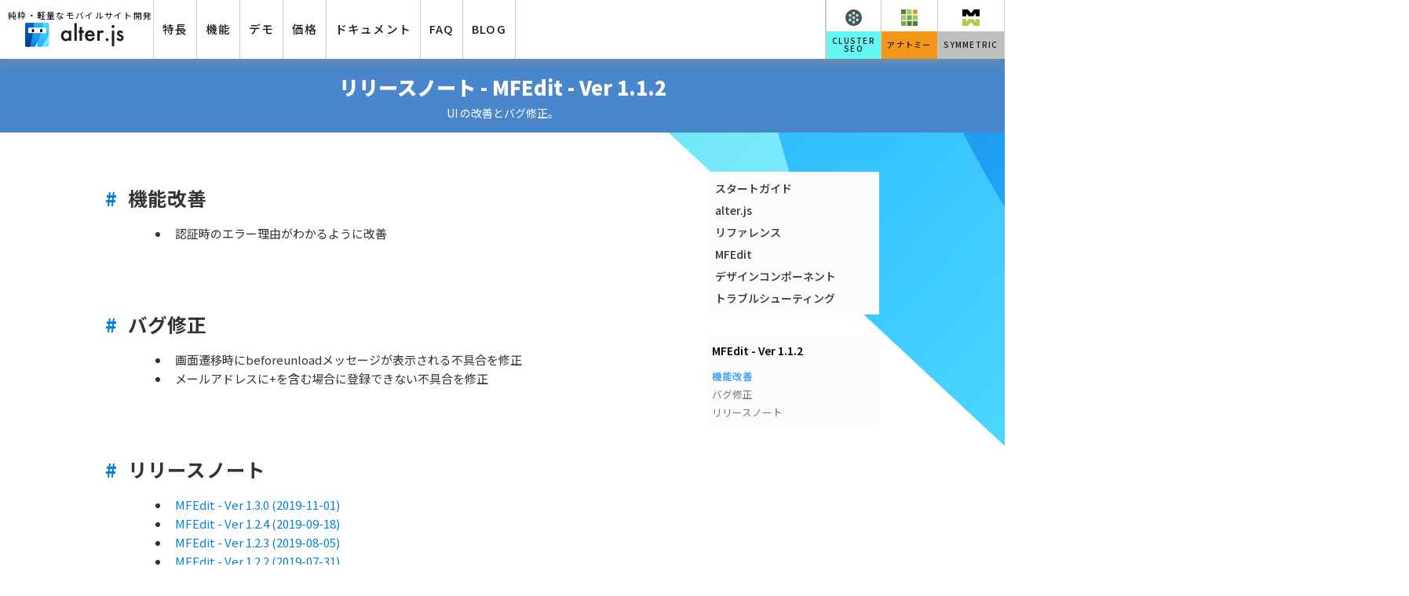

--- FILE ---
content_type: text/html; charset=UTF-8
request_url: https://alterjs.com/releasenotes/mfedit/1.1.2.html
body_size: 7202
content:
<!DOCTYPE html>
<html lang="ja">
<head>
    <meta charset="UTF-8">
    <title>リリースノート - MFEdit - Ver 1.1.2 | alter.js</title>
    <!-- META -->
    <meta name="Author" content="株式会社シンメトリック" />
    <meta name="description" content="UI の改善とバグ修正。" />
    
    <link rel="shortcut icon" href="/assets/gcmf/images/shared/favicon-gcmf.ico">
    
    <meta property="og:url" content="https://alterjs.com/releasenotes/mfedit/1.1.2.html" />
    <meta property="og:type" content="website" />
    <meta property="og:image:type" content="image/png">
    <meta property="og:image:width" content="1200">
    <meta property="og:image:height" content="630">
    
    <meta name="twitter:card" content="summary_large_image">
    <meta name="twitter:site" content="@symminfo">
    <meta name="twitter:creator" content="@symminfo">
    
    <!-- Shared social media -->
    <meta property="og:title" content="MFEdit - Ver 1.1.2 | alter.js" />
    <meta name="twitter:title" content="MFEdit - Ver 1.1.2 | alter.js" />
    <meta property="og:description" content="UI の改善とバグ修正。">
    <meta name="twitter:description" content="UI の改善とバグ修正。">
    <meta property="og:image" content="">
    <meta name="twitter:image" content="">
    
    <!-- Fonts -->
    <link href="https://fonts.googleapis.com/icon?family=Material+Icons" rel="stylesheet">
    <!-- Libs -->
    <script src="/assets/lib/jquery-3.4.1.min.js" type="text/javascript"></script>
    <!-- <script src="/assets/lib/jquery-qrcode/jquery.qrcode.min.js" type="text/javascript"></script> -->
    <script src="/assets/gcmf/js/common.js" type="text/javascript"></script>
    <script async src="/assets/lib/jquery-autocomplete/jquery.autocomplete.min.js" type="text/javascript"></script>
    <script async src="/assets/gcmf/js/search.js" type="text/javascript"></script>
    
    <!-- Google Tag Manager -->
    <script>(function(w,d,s,l,i){w[l]=w[l]||[];w[l].push({'gtm.start':
    new Date().getTime(),event:'gtm.js'});var f=d.getElementsByTagName(s)[0],
    j=d.createElement(s),dl=l!='dataLayer'?'&l='+l:'';j.async=true;j.src=
    'https://www.googletagmanager.com/gtm.js?id='+i+dl;f.parentNode.insertBefore(j,f);
    })(window,document,'script','dataLayer','GTM-D2WQ');</script>
    <!-- End Google Tag Manager -->
    
    <script async src="/assets/lib/md5.js"></script>
    <meta name="viewport" content="width=device-width,initial-scale=1.0">
    <!-- alter.js -->
    <link href="/assets/lib/gcmf/latest/gcmf.min.css" rel="stylesheet" type="text/css">
    <script src="/assets/gcmf/js/gcmf-config.js" type="text/javascript"></script>
    <script src="/assets/lib/gcmf/latest/gcmf.min.js" type="text/javascript"></script>
    
    <link rel="stylesheet" type="text/css" href="/assets/css/symm-common-header.css">
    <link rel="stylesheet" type="text/css" href="/assets/css/symm-common-footer.css">    <!-- highlight -->
    <link rel="stylesheet" href="/assets/lib/highlight-9.15.6/styles/zenburn.css">
    <script src="/assets/lib/highlight-9.15.6/highlight.pack.js" type="text/javascript"></script>
    <!-- Libs -->
    <script src="/assets/lib/toc-0.3.2/toc.min.js"></script>
    <script src="/assets/lib/clipboard.js-2.0.4/clipboard.min.js"></script>
    <script src="/assets/gcmf/js/docs.js"></script>
    <link rel="stylesheet" type="text/css" href="/assets/css/docs.css?20200605">
</head>
<body class="gcmf docs">

    <header id="portal_header">
        <nav class="nav">
            <div id="SymmHeader">
                <p>
                    <span>純粋・軽量なモバイルサイト開発</span>
                    <a href="/"><img alt="alter.js" src="/assets/gcmf/images/shared/gcmf.svg"></a>
                </p>
            </div>
            <div id="SymmNav" class="">
                <div>
                    <ul>
                        <li class="bg">
                        </li>
                        <li class="menu">
                            <a><span></span><span></span><span></span></a>
                            <div>
                                <ul>
                                    <li><a href="/features.html">特長</a></li>
                                    <li><a href="/functions.html">機能</a></li>
                                    <li><a href="/demo.html">デモ</a></li>
                                    <li><a href="/pricing.html">価格</a></li>
                                    <li class="hasChild">
                                        <a>ドキュメント</a>
                                        <div>
                                            <ul>
                                                <li><a href="/docs/start-guide/">スタートガイド</a></li>
                                                <li><a href="/docs/gcmf/">alter.jsとは</a></li>
                                                <li><a href="/docs/references/">リファレンス</a></li>
                                                <li><a href="/docs/references/mfedit/">MFEdit</a></li>
                                                <li><a href="/docs/design-components/">デザインコンポーネント</a></li>
                                                <li><a href="/docs/references/troubleshootings/">トラブルシューティング</a></li>
                                                <li><a href="/releasenotes/">リリースノート</a></li>
                                            </ul>
                                        </div>
                                    </li>
                                    <li><a href="/help/faq/">FAQ</a></li>
                                    <li class="rightedge"><a href="https://www.site-convert.com/">BLOG</a></li>
                                    <li class="trial leftedge"><a class="btn btn-trial is-light btn-trial">ダウンロード</a></li>
                                    <li class="contact"><a href="/help/contact/">お問合せ<br>資料請求</a></li>
                                    <li style="display: none;">
                                        <div class="navbar-item navbar-search is-light is-textlink no-navbar-link">
                                            <a href="#">
                                                <svg width="13" height="13" fill="#FFFFFF" viewBox="0 0 13 13"> <path d="m4.8495 7.8226c0.82666 0 1.5262-0.29146 2.0985-0.87438 0.57232-0.58292 0.86378-1.2877 0.87438-2.1144 0.010599-0.82666-0.28086-1.5262-0.87438-2.0985-0.59352-0.57232-1.293-0.86378-2.0985-0.87438-0.8055-0.010599-1.5103 0.28086-2.1144 0.87438-0.60414 0.59352-0.8956 1.293-0.87438 2.0985 0.021197 0.8055 0.31266 1.5103 0.87438 2.1144 0.56172 0.60414 1.2665 0.8956 2.1144 0.87438zm4.4695 0.2115 3.681 3.6819-1.259 1.284-3.6817-3.7 0.0019784-0.69479-0.090043-0.098846c-0.87973 0.76087-1.92 1.1413-3.1207 1.1413-1.3553 0-2.5025-0.46363-3.4417-1.3909s-1.4088-2.0686-1.4088-3.4239c0-1.3553 0.4696-2.4966 1.4088-3.4239 0.9392-0.92727 2.0864-1.3969 3.4417-1.4088 1.3553-0.011889 2.4906 0.45771 3.406 1.4088 0.9154 0.95107 1.379 2.0924 1.3909 3.4239 0 1.2126-0.38043 2.2588-1.1413 3.1385l0.098834 0.090049z"></path></svg>
                                            </a>
                                            <div class="navbar-search-area">
                                                <div id="___gcse_0">
                                                    <div class="gsc-control-searchbox-only gsc-control-searchbox-only-ja" dir="ltr">
                                                        <form class="gsc-search-box gsc-search-box-tools" accept-charset="utf-8" action="/search.html" id="searchbox">
                                                            <table cellspacing="0" cellpadding="0" class="gsc-search-box">
                                                                <tr>
                                                                    <td class="gsc-input">
                                                                        <div class="gsc-input-box" id="gsc-iw-id1">
                                                                            <table cellspacing="0" cellpadding="0" id="gs_id50" class="gstl_50 gsc-input" style="width: 100%; padding: 0px;">
                                                                                <tr>
                                                                                    <td id="gs_tti50" class="gsib_a">
                                                                                        <input autocomplete="off" type="text"
                                                                                            size="10" class="gsc-input" name="q" title="サイト内を検索" id="searchKeyword"
                                                                                            placeholder="サイト内を検索"
                                                                                            style="width: 100%; padding: 0px; border: none; margin: 0px; height: auto; background: rgb(255, 255, 255); text-indent: 0px; outline: none;"
                                                                                            dir="ltr" spellcheck="false">
                                                                                    </td>
                                                                                    <td class="gsib_b">
                                                                                        <div class="gsst_b" id="gs_st50" dir="ltr">
                                                                                            <a class="gsst_a resetSearchBox" href="javascript:void(0)" style="" title="検索ボックスをクリア" role="button">
                                                                                                <span class="gscb_a" id="gs_cb50" aria-hidden="true">×</span>
                                                                                            </a>
                                                                                        </div>
                                                                                    </td>
                                                                                </tr>
                                                                            </table>
                                                                        </div>
                                                                    </td>
                                                                    <td class="gsc-search-button">
                                                                        <button class="gsc-search-button gsc-search-button-v2">検索</button>
                                                                    </td>
                                                                    <td class="gsc-clear-button">
                                                                        <div class="gsc-clear-button" title="">キャンセル</div>
                                                                    </td>
                                                                </tr>
                                                            </table>
                                                        </form>
                                                    </div>
                                                </div>
                                            </div>
                                        </div>
                                    </li>
                                    <li class="product_wrap">
                                        <ul>
                                            <li class="product clusterseo"><a href="https://cluster-seo.com/" target="_blank"><img src="/assets/gcmf/images/shared/clusterseo_header.svg"><span>CLUSTER<br>SEO</span><span class="tips">テクニカルSEOによる<br>SEO改善サービス</span></a></li>
                                            <li class="product anatomy"><a href="https://siteanatomy.com/" target="_blank"><img src="/assets/gcmf/images/shared/anatomy_header.svg"><span>アナトミー</span><span class="tips">テクニカルSEO分析ツール</span></a></li>
                                            <li class="product symmetric"><a href="https://www.symmetric.co.jp/" target="_blank"><img src="/assets/gcmf/images/shared/symmetric_header.svg"><span>SYMMETRIC</span><span class="tips">マーケティング指向の<br>Webサイト・システム開発<br>株式会社シンメトリック</span></a></li>
                                        </ul>
                                    </li>
                                </ul>
                            </div>
                        </li>
                    </ul>
                </div>
            </div>
        </nav>
    </header>
    <!-- end of header -->    <h1 class="title">リリースノート - MFEdit - Ver 1.1.2</h1>
    <section class="description">
        <p>UI の改善とバグ修正。</p>
    </section><main class="wrapper">
    <section>
        <div class="main">
            <aside>
                <div id="toc">
                    <nav role="navigation" id="toc-side" class="toc">
                        <div id="container-side">
                            <h3>MFEdit - Ver 1.1.2</h3>
                            <div id="toc-container-side"></div>
                        </div>
                        <div id="container-next">
                            <h3>あわせて読みたい</h3>
                            <div id="toc-container-next"></div>
                        </div>
                    </nav>
                </div>            </aside>
            <div class="message-for-sp" style="display: none">
            	※スマホでご覧の場合、ブラウザの機能で「PCモード」に切り替えると、PC変換結果を閲覧できます。<br>(一部、PCブラウザと表示が異なる点があります)<br>
            	<a class="detail-link">↓ 詳細を見る</a><br>
            	<p class="detail" style="display: none">
            		■iOS Safariの場合<br>
            		1. Safariで検索フィールドの右端にあるリロードボタンを長押しする。<br>
            		2. [デスクトップ用サイトを表示]をタップする。<br>
            		<br>
            		■Android Chromeの場合<br>
            		1. Chromeでメニューボタンをクリックする。<br>
            		2. [PC版サイト]をタップする。<br>
            	</p>
            </div>
            <div class="content">

<h3>機能改善</h3>
<ul>
<li>認証時のエラー理由がわかるように改善</li>
</ul>
<h3>バグ修正</h3>
<ul>
<li>画面遷移時にbeforeunloadメッセージが表示される不具合を修正</li>
<li>メールアドレスに+を含む場合に登録できない不具合を修正</li>
</ul>

<h3>リリースノート</h3>
<ul>
    <li><a href="/releasenotes/mfedit/1.3.0.html">MFEdit - Ver 1.3.0 (2019-11-01)</a></li>
    <li><a href="/releasenotes/mfedit/1.2.4.html">MFEdit - Ver 1.2.4 (2019-09-18)</a></li>
    <li><a href="/releasenotes/mfedit/1.2.3.html">MFEdit - Ver 1.2.3 (2019-08-05)</a></li>
    <li><a href="/releasenotes/mfedit/1.2.2.html">MFEdit - Ver 1.2.2 (2019-07-31)</a></li>
    <li><a href="/releasenotes/mfedit/1.2.1.html">MFEdit - Ver 1.2.1 (2019-07-16)</a></li>
    <li><a href="/releasenotes/mfedit/1.2.0.html">MFEdit - Ver 1.2.0 (2019-06-21)</a></li>
    <li><a href="/releasenotes/mfedit/1.1.3.html">MFEdit - Ver 1.1.3 (2019-06-14)</a></li>
    <li><a href="/releasenotes/mfedit/1.1.2.html">MFEdit - Ver 1.1.2 (2019-06-03)</a></li>
    <li><a href="/releasenotes/mfedit/1.1.1.html">MFEdit - Ver 1.1.1 (2019-05-07)</a></li>
    <li><a href="/releasenotes/mfedit/1.1.0.html">MFEdit - Ver 1.1.0 (2019-04-23)</a></li>
</ul>
            </div>
            <aside>
                <nav class="aside docindex">
                    <ul>
                        <li>
                            <span class="start-guide"><a href="/docs/start-guide/">スタートガイド</a></span>
                            <ul class="close">
                                <li><a href="/docs/start-guide/#1">1. alter.jsの基本</a></li>
                                <li class="is-child"><a href="/docs/start-guide/#1-1">alter.jsとは</a></li>
                                <li class="is-child"><a href="/docs/start-guide/#1-2">システム構成と動作環境</a></li>
                                <li class="is-child"><a href="/docs/start-guide/#1-3">開発の流れ</a></li>
                                <li><a href="/docs/start-guide/#2">2. コーディング規約</a></li>
                                <li><a href="/docs/start-guide/#3">3. チュートリアル</a></li>
                                <li class="is-child"><a href="/docs/start-guide/tutorial.html">STEP 1 チュートリアルの準備と確認</a></li>
                                <li class="is-child"><a href="/docs/start-guide/tutorial2.html">STEP 2 MFセクショングループの追加</a></li>
                                <li class="is-child"><a href="/docs/start-guide/tutorial3.html">STEP 3 MFセクション内のレイアウト調整</a></li>
                                <li class="is-child"><a href="/docs/start-guide/tutorial4.html">STEP 4 ナビゲーションの出し分け</a></li>
                                <li class="is-child"><a href="/docs/start-guide/tutorial5.html">STEP 5 外部コンテンツやフォームについて</a></li>
                                <li class="is-child"><a href="/docs/start-guide/tutorial6.html">STEP 6 動作確認</a></li>
                                <li><a href="/docs/start-guide/#4">4. プロジェクトを開始する</a></li>
                                <li class="is-child"><a href="/docs/start-guide/#4-1">GCMF.js を読み込む</a></li>
                                <li class="is-child"><a href="/docs/start-guide/#4-2">MFEdit のインストール</a></li>
                                <li class="is-child"><a href="/docs/start-guide/#4-3">ウェブサーバーがない場合での開発</a></li>
                                <li><a href="/docs/start-guide/#5">5. 開発時に役立つドキュメント</a></li>
                            </ul>
                        </li>
                        <li>
                            <span class="gcmf"><a href="/docs/gcmf/">alter.js</a></span>
                            <ul class="close">
                                        <li>
                    <a href="/docs/gcmf/gcmfjs.html">GCMF.js について</a></li>
                        <li>
                    <a href="/docs/gcmf/mfedit.html">MFEdit について</a></li>
                        <li>
                    <a href="/docs/gcmf/layout.html">レイアウトの考え方</a></li>
                        <li>
                    <a href="/docs/gcmf/system.html">システム構成</a></li>
            </ul>
                        </li>
                        <li>
                            <span class="references"><a href="/docs/references/">リファレンス</a></span>
                            <ul class="close">
                                        <li>
                    <a href="/docs/references/installation.html">GCMF.js のインストール</a></li>
                        <li>
                    <a href="/docs/references/coding-conventions.html">コーディング規約</a></li>
                        <li class="is-child">
                    <a href="/docs/references/coding-conventions-best-practice.html">より良い結果を得るために</a></li>
                        <li>
                    <a href="/docs/references/mf-section.html">MFセクションとは</a></li>
                        <li>
                    <a href="/docs/references/mf-section-group.html">MFセクショングループとは</a></li>
                        <li>
                    <a href="/docs/references/layout-option.html">レイアウトオプションとは</a></li>
                        <li class="is-child">
                    <a href="/docs/references/layout-option-global.html">グローバル</a></li>
                        <li class="is-child">
                    <a href="/docs/references/layout-option-page.html">ページ設定</a></li>
                        <li class="is-child">
                    <a href="/docs/references/layout-option-header.html">ヘッダー</a></li>
                        <li class="is-child">
                    <a href="/docs/references/layout-option-footer.html">フッター</a></li>
                        <li class="is-child">
                    <a href="/docs/references/layout-option-hr.html">HR (MFセクショングループ)</a></li>
                        <li class="is-child">
                    <a href="/docs/references/layout-option-section.html">SECTION (MFセクション)</a></li>
                        <li>
                    <a href="/docs/references/keywords.html">用語集</a></li>
            </ul>
                        </li>
                        <li>
                            <span class="mfedit"><a href="/docs/references/mfedit/">MFEdit</a></span>
                            <ul class="close">
                                        <li>
                    <a href="/docs/references/mfedit/about-mfedit.html">MFEdit について</a></li>
                        <li>
                    <a href="/docs/references/mfedit/installation.html">MFEdit のインストール</a></li>
                        <li>
                    <a href="/docs/references/mfedit/previews.html">画面プレビュー</a></li>
                        <li>
                    <a href="/docs/references/mfedit/layout-option-file.html">レイアウトオプションファイル</a></li>
                        <li>
                    <a href="/docs/references/mfedit/layout-option-panel.html">レイアウトオプションパネル</a></li>
                        <li class="is-child">
                    <a href="/docs/references/mfedit/lop-option-top.html">オプショントップ</a></li>
                        <li class="is-child">
                    <a href="/docs/references/mfedit/lop-page-setup.html">ページ設定</a></li>
                        <li class="is-child">
                    <a href="/docs/references/mfedit/lop-page-setup-mf-section.html">MFセクション</a></li>
                        <li class="is-child">
                    <a href="/docs/references/mfedit/lop-page-setup-basic.html">基本設定</a></li>
                        <li class="is-child">
                    <a href="/docs/references/mfedit/lop-page-setup-advanced.html">高度な設定</a></li>
                        <li class="is-child">
                    <a href="/docs/references/mfedit/lop-page-setup-header.html">ヘッダー</a></li>
                        <li class="is-child">
                    <a href="/docs/references/mfedit/lop-page-setup-footer.html">フッター</a></li>
                        <li class="is-child">
                    <a href="/docs/references/mfedit/lop-page-setup-custom-css.html">カスタムCSS</a></li>
                        <li>
                    <a href="/docs/references/mfedit/global-setting.html">サイト共通設定</a></li>
                        <li>
                    <a href="/docs/references/mfedit/applying-layout-option-file.html">反映方法</a></li>
            </ul>
                        </li>
                        <!-- <li><a href="/docs/templates.html">テンプレート</a></li> -->
                        <li>
                            <span class="design-components"><a href="/docs/design-components/">デザインコンポーネント</a></span>
                <!--             <ul class="close">
                                        <li>
                    <a href="/docs/design-components/usage.html">デザインコンポーネントについて</a></li>
                        <li>
                    <a href="/docs/design-components/mfc-base.html">mfc-base.css について</a></li>
                        <li>
                    <a href="/docs/design-components/header-001-002-1.html">ヘッダーメニュー2-1</a></li>
                        <li>
                    <a href="/docs/design-components/mainvisual-001-001-1.html">メインビジュアル1-1</a></li>
                        <li>
                    <a href="/docs/design-components/mainvisual-001-001-2.html">メインビジュアル1-2</a></li>
                        <li>
                    <a href="/docs/design-components/mainvisual-001-001-3.html">メインビジュアル1-3</a></li>
                        <li>
                    <a href="/docs/design-components/mainvisual-001-002-1.html">メインビジュアル2-1</a></li>
                        <li>
                    <a href="/docs/design-components/mainvisual-001-003-1.html">メインビジュアル3-1</a></li>
                        <li>
                    <a href="/docs/design-components/mainvisual-003-001-1.html">動画メインビジュアル1-1</a></li>
                        <li>
                    <a href="/docs/design-components/heading-001-xxx-1.html">見出し1</a></li>
                        <li>
                    <a href="/docs/design-components/paragraph-001-001-1.html">テキスト段落1-1</a></li>
                        <li>
                    <a href="/docs/design-components/list-001-001-1.html">テキストリスト1-1</a></li>
                        <li>
                    <a href="/docs/design-components/list-001-001-2.html">テキストリスト1-2</a></li>
                        <li>
                    <a href="/docs/design-components/list-001-002-1.html">テキストリスト2-1</a></li>
                        <li>
                    <a href="/docs/design-components/list-001-002-2.html">テキストリスト2-2</a></li>
                        <li>
                    <a href="/docs/design-components/list-002-001-1.html">画像リスト1-1</a></li>
                        <li>
                    <a href="/docs/design-components/list-002-001-2.html">画像リスト1-2</a></li>
                        <li>
                    <a href="/docs/design-components/list-002-001-3.html">画像リスト1-3</a></li>
                        <li>
                    <a href="/docs/design-components/list-003-003-1.html">画像付きテキストリスト3-1</a></li>
                        <li>
                    <a href="/docs/design-components/list-003-003-2.html">画像付きテキストリスト3-2</a></li>
                        <li>
                    <a href="/docs/design-components/list-003-003-3.html">画像付きテキストリスト3-3</a></li>
                        <li>
                    <a href="/docs/design-components/list-003-003-4.html">画像付きテキストリスト3-4</a></li>
                        <li>
                    <a href="/docs/design-components/list-003-003-5.html">画像付きテキストリスト3-5</a></li>
                        <li>
                    <a href="/docs/design-components/list-003-003-6.html">画像付きテキストリスト3-6</a></li>
                        <li>
                    <a href="/docs/design-components/list-003-003-7.html">画像付きテキストリスト3-7</a></li>
                        <li>
                    <a href="/docs/design-components/list-003-002-1.html">画像付きテキストリスト2-1</a></li>
                        <li>
                    <a href="/docs/design-components/list-004-001-1.html">ニュースリスト1-1</a></li>
                        <li>
                    <a href="/docs/design-components/list-004-001-2.html">ニュースリスト1-2</a></li>
                        <li>
                    <a href="/docs/design-components/list-004-002-1.html">ニュースリスト2-1</a></li>
                        <li>
                    <a href="/docs/design-components/list-004-002-2.html">ニュースリスト2-2</a></li>
                        <li>
                    <a href="/docs/design-components/list-004-002-3.html">ニュースリスト2-3</a></li>
                        <li>
                    <a href="/docs/design-components/list-004-002-4.html">ニュースリスト2-4</a></li>
                        <li>
                    <a href="/docs/design-components/list-004-002-5.html">ニュースリスト2-5</a></li>
                        <li>
                    <a href="/docs/design-components/list-004-002-6.html">ニュースリスト2-6</a></li>
                        <li>
                    <a href="/docs/design-components/footer-001-001-1.html">フッタ1-1</a></li>
            </ul> -->
                        </li>
                        <!-- <li><a href="/docs/references/knownissues/">解決可能な課題</a></li> -->
                        <li><a href="/docs/references/troubleshootings/">トラブルシューティング</a></li>
                    </ul>
                </nav>            </aside>
        </div>
        <aside>

        </aside>
    </section>
</main>

<aside class="sub-content helpme">
    <div class="wrapper">
        <h3>お困りですか？</h3>
        <p>「よくある質問」「トラブルシューティング」などに、ヒントがあるかもしれません。またはお問い合わせください。</p>
        <a href="/help/faq/">よくある質問</a>
        <a href="/docs/references/troubleshootings/">トラブルシューティング</a>
        <a href="/help/contact/">お問い合わせ</a>
    </div>
</aside>

<footer id="portal_footer">
    <nav id="nav_online" class="nav">
        <div class="nav-left for-pc">
            <div class="nav-item for-pc footer_logos">
                <a href="https://www.symmetric.co.jp/" target="_blank"><img src="/assets/gcmf/images/shared/symmetric.svg" alt="株式会社シンメトリック" style="height: 1.5rem; width: 11.5rem;"></a>
            </div>
            <div class="nav-item cp for-pc copy_right">
                <a href="https://www.symmetric.co.jp/" target="_blank">© Symmetric Co.,Ltd.All Rights Reserved</a>
            </div>
        </div>
        <div class="nav-right footer_links">
            <div class="nav-item">
                <a class="right_link" href="https://www.symmetric.co.jp/personal.html">
                    プライバシーポリシー
                </a>
            </div>
        </div>
        <div class="nav-item logo for-sp">
            <a href="https://www.symmetric.co.jp/" target="_blank"> <img src="/assets/gcmf/images/shared/symmetric.svg" alt="株式会社シンメトリック"></a>
        </div>
        <div class="nav-item cp for-sp">
            <a href="https://www.symmetric.co.jp/" target="_blank"> <span class="copy_right">© Symmetric Co.,Ltd.All Rights Reserved</span></a>
        </div>
    </nav>
</footer>
<script src="/assets/lib/symm-common.js"></script>
<div class="remodal-bg"></div>
<div class="remodal gcmf-modal" id="modal-submit-trial" data-remodal-id="trial-send-modal">
  <button data-remodal-action="close" class="remodal-close"></button>
  <h2>フリー版 ダウンロード v</h2>
  <p>入力完了後、すぐにダウンロードURLがメールで送信されます。</p>
<p><a href="/legal/terms-of-use-free.html" target="_blank">利用規約</a>と<a href="https://www.symmetric.co.jp/personal.html#contact" target="_blank">個人情報の取り扱い</a>をご確認のうえ、送信してください。</p>
<form class="autoConfirmDl" name="download_form">
    <section>
        <input type="hidden" name="route" value="ALTFREE">

        <dl>
            <div>
                <dt>
                    メールアドレス<span class="required">※</span>
                </dt>
                <dd>
                    <div>
                        <input type="email" name="mail" value="" title="例：info@symmetric.co.jp" placeholder="例：info@symmetric.co.jp" class="validate[required, custom[email]]">
                    </div>
                </dd>
            </div>

            <div>
                <dt>
                    お名前<span class="required">※</span>
                </dt>
                <dd>
                    <div>
                        <input type="text" name="name" value="" title="例：新芽 太郎" placeholder="例：新芽 太郎" class="validate[required]">
                    </div>
                </dd>
            </div>

            <div>
                <dt>
                    法人・組織名
                </dt>
                <dd>
                    <div>
                        <input type="text" name="company" value="" title="例：株式会社シンメトリック" placeholder="例：株式会社シンメトリック" class="">
                    </div>
                </dd>
            </div>

        </dl>

        <div class="form_button buttons">
            <button type="submit" name="confirm" class="button btn form_btn_confirm btn-submit-trial" onclick="return validateDL(document.download_form)">同意して送信する</button>
        </div>
    </section>
</form>
</div>

<div class="remodal gcmf-modal" id="modal-trial-submit-complete" data-remodal-id="trial-complete-modal">
  <button data-remodal-action="close" class="remodal-close"></button>
    <section>

        <div class="success">
            <div>
                <p>お申し込みありがとうございました。</p>
                <p>入力したメールアドレスにダウンロードURLをご案内したメールをお送りしました。ご確認ください。</p>
            </div>
            <div>
                <p>ダウンロードURLが記載されたメールが受信できない場合はお手数ですが、以下よりお問い合わせください。</p>
            </div>
        </div>
        <div class="error">
            <div>
                <p></p>
            </div>
        </div>
        <div class="contact">
            <a href="/help/contact/">
                お問合せ
            </a>
        </div>


        <div class="form_button buttons">
            <button class="button btn remodal-cancel" data-remodal-action="cancel" >閉じる</button>
        </div>
    </section>
</div>

<link rel="stylesheet" href="/assets/lib/remodal/remodal.css" />
<link rel="stylesheet" href="/assets/lib/remodal/remodal-default-theme.css" />
<script type="text/javascript" src="/assets/lib/remodal/remodal.js"></script>
<script type="text/javascript" src="/assets/lib/jquery-validationEngine-2.6.2/jquery.validationEngine.js"></script>
<script type="text/javascript" src="/assets/lib/jquery-validationEngine-2.6.2/jquery.validationEngine-ja.js"></script>
<script type="text/javascript" src="/assets/gcmf/js/autoConfirm-trial.js"></script>
<script>
    function validateDL(form) {
        $(form).validationEngine('attach', {
            promptPosition: "topLeft",
            autoHidePrompt: false});
        flag = $(form).validationEngine('validate');
        if ( !flag ) {
            return false;
        }
        else {
            return true;
        }
    }
    GCMF.MODAL.init();
</script>

</body>
</html>

--- FILE ---
content_type: text/css
request_url: https://alterjs.com/assets/lib/gcmf/latest/gcmf.min.css
body_size: 2084
content:
/**
 * GCMobileFirst 1.3.0
 * 
 * https://www.symmetric.co.jp/gcmf/
 *
 * Copyright 2018- Symmetric Co.,Ltd
 */
html.mf-enabled{visibility:hidden}html.mf-enabled.mf-converted{visibility:visible}.mf-enabled body{max-width:none!important}.mf-enabled .mf-aside-container,.mf-enabled .mf-footer-container,.mf-enabled .mf-header-container,.mf-enabled .mf-main-container{max-width:none!important}.mf-enabled .mf-aside-wrapper,.mf-enabled .mf-footer-wrapper,.mf-enabled .mf-header-wrapper,.mf-enabled .mf-main-wrapper{max-width:1024px!important;margin:0 auto!important;width:1024px!important}.mf-enabled .mf-has-sidebar .mf-aside-wrapper,.mf-enabled .mf-has-sidebar .mf-footer-wrapper,.mf-enabled .mf-has-sidebar .mf-header-wrapper,.mf-enabled .mf-has-sidebar .mf-main-wrapper{max-width:1296px!important;width:1296px!important}.mf-enabled .mf-aside-wrapper.mf-width-fullexpand,.mf-enabled .mf-footer-wrapper.mf-width-fullexpand,.mf-enabled .mf-header-wrapper.mf-width-fullexpand{max-width:none!important;width:100%!important}.mf-enabled .mf-gap-16 .mf-aside-wrapper:not(.mf-width-fullexpand),.mf-enabled .mf-gap-16 .mf-footer-wrapper:not(.mf-width-fullexpand),.mf-enabled .mf-gap-16 .mf-header-wrapper:not(.mf-width-fullexpand),.mf-enabled .mf-gap-16 .mf-main-wrapper:not(.mf-width-fullexpand){max-width:992px!important;width:992px!important}.mf-enabled .mf-gap-16.mf-has-sidebar .mf-aside-wrapper:not(.mf-width-fullexpand),.mf-enabled .mf-gap-16.mf-has-sidebar .mf-footer-wrapper:not(.mf-width-fullexpand),.mf-enabled .mf-gap-16.mf-has-sidebar .mf-header-wrapper:not(.mf-width-fullexpand),.mf-enabled .mf-gap-16.mf-has-sidebar .mf-main-wrapper:not(.mf-width-fullexpand){max-width:1248px!important;width:1248px!important}.mf-enabled .mf-gap-0 .mf-aside-wrapper:not(.mf-width-fullexpand),.mf-enabled .mf-gap-0 .mf-footer-wrapper:not(.mf-width-fullexpand),.mf-enabled .mf-gap-0 .mf-header-wrapper:not(.mf-width-fullexpand),.mf-enabled .mf-gap-0 .mf-main-wrapper:not(.mf-width-fullexpand){max-width:960px!important;width:960px!important}.mf-enabled .mf-gap-0.mf-has-sidebar .mf-aside-wrapper:not(.mf-width-fullexpand),.mf-enabled .mf-gap-0.mf-has-sidebar .mf-footer-wrapper:not(.mf-width-fullexpand),.mf-enabled .mf-gap-0.mf-has-sidebar .mf-header-wrapper:not(.mf-width-fullexpand),.mf-enabled .mf-gap-0.mf-has-sidebar .mf-main-wrapper:not(.mf-width-fullexpand){max-width:1200px!important;width:1200px!important}.mf-enabled .mf-aside,.mf-enabled .mf-footer,.mf-enabled .mf-header,.mf-enabled .mf-main,.mf-enabled footer,.mf-enabled header,.mf-enabled main{max-width:none!important;clear:both}.mf-enabled .mf-main{display:block}.mf-enabled .mf-aside.mf-width-expand,.mf-enabled .mf-footer.mf-width-expand,.mf-enabled .mf-header.mf-width-expand,.mf-enabled .mf-main.mf-width-expand,.mf-enabled footer.mf-width-expand,.mf-enabled header.mf-width-expand,.mf-enabled main.mf-width-expand{max-width:none!important}.mf-enabled .mf-aside.mf-position-fixed.mf-width-expand,.mf-enabled .mf-footer.mf-position-fixed.mf-width-expand,.mf-enabled .mf-header.mf-position-fixed.mf-width-expand,.mf-enabled footer.mf-position-fixed.mf-width-expand,.mf-enabled header.mf-position-fixed.mf-width-expand{width:100%!important}.mf-enabled .mf-aside.mf-width-expand>*,.mf-enabled .mf-footer.mf-width-expand>*,.mf-enabled .mf-header.mf-width-expand>*,.mf-enabled .mf-main.mf-width-expand>*,.mf-enabled footer.mf-width-expand>*,.mf-enabled header.mf-width-expand>*,.mf-enabled main.mf-width-expand>*{max-width:1024px}.mf-enabled .mf-gap-16 .mf-aside.mf-width-expand>*,.mf-enabled .mf-gap-16 .mf-footer.mf-width-expand>*,.mf-enabled .mf-gap-16 .mf-header.mf-width-expand>*,.mf-enabled .mf-gap-16 .mf-main.mf-width-expand>*,.mf-enabled .mf-gap-16 footer.mf-width-expand>*,.mf-enabled .mf-gap-16 header.mf-width-expand>*,.mf-enabled .mf-gap-16 main.mf-width-expand>*{max-width:992px}.mf-enabled .mf-gap-0 .mf-aside.mf-width-expand>*,.mf-enabled .mf-gap-0 .mf-footer.mf-width-expand>*,.mf-enabled .mf-gap-0 .mf-header.mf-width-expand>*,.mf-enabled .mf-gap-0 .mf-main.mf-width-expand>*,.mf-enabled .mf-gap-0 footer.mf-width-expand>*,.mf-enabled .mf-gap-0 header.mf-width-expand>*,.mf-enabled .mf-gap-0 main.mf-width-expand>*{max-width:960px}.mf-enabled .mf-has-sidebar .mf-aside.mf-width-expand>*,.mf-enabled .mf-has-sidebar .mf-footer.mf-width-expand>*,.mf-enabled .mf-has-sidebar .mf-header.mf-width-expand>*,.mf-enabled .mf-has-sidebar .mf-main.mf-width-expand>*,.mf-enabled .mf-has-sidebar footer.mf-width-expand>*,.mf-enabled .mf-has-sidebar header.mf-width-expand>*,.mf-enabled .mf-has-sidebar main.mf-width-expand>*{max-width:1296px}.mf-enabled .mf-has-sidebar.mf-gap-16 .mf-aside.mf-width-expand>*,.mf-enabled .mf-has-sidebar.mf-gap-16 .mf-footer.mf-width-expand>*,.mf-enabled .mf-has-sidebar.mf-gap-16 .mf-header.mf-width-expand>*,.mf-enabled .mf-has-sidebar.mf-gap-16 .mf-main.mf-width-expand>*,.mf-enabled .mf-has-sidebar.mf-gap-16 footer.mf-width-expand>*,.mf-enabled .mf-has-sidebar.mf-gap-16 header.mf-width-expand>*,.mf-enabled .mf-has-sidebar.mf-gap-16 main.mf-width-expand>*{max-width:1248px}.mf-enabled .mf-has-sidebar.mf-gap-0 .mf-aside.mf-width-expand>*,.mf-enabled .mf-has-sidebar.mf-gap-0 .mf-footer.mf-width-expand>*,.mf-enabled .mf-has-sidebar.mf-gap-0 .mf-header.mf-width-expand>*,.mf-enabled .mf-has-sidebar.mf-gap-0 .mf-main.mf-width-expand>*,.mf-enabled .mf-has-sidebar.mf-gap-0 footer.mf-width-expand>*,.mf-enabled .mf-has-sidebar.mf-gap-0 header.mf-width-expand>*,.mf-enabled .mf-has-sidebar.mf-gap-0 main.mf-width-expand>*{max-width:1200px}.mf-enabled .mf-has-sidebar .mf-main-wrapper{display:flex}.mf-enabled .mf-has-sidebar .mf-main-wrapper>.mf-main{flex:1}.mf-enabled .mf-has-sidebar .mf-main-wrapper>.mf-sidebar-container{width:240px;margin-left:32px}.mf-enabled .mf-has-sidebar.mf-gap-16 .mf-main-wrapper>.mf-sidebar-container{margin-left:16px}.mf-enabled .mf-has-sidebar.mf-gap-0 .mf-main-wrapper>.mf-sidebar-container{margin-left:0}.mf-enabled .mf-main,.mf-enabled main{margin-left:0!important;margin-right:0!important}.mf-enabled .mf-main:after,.mf-enabled main:after{display:block;content:"";clear:both}.mf-section-wrapper-container:after{clear:both;display:block;content:""}.mf-section-wrapper-column,:not(.mf-section-wrapper-column)>.mf-section-wrapper{width:calc((100% - 32px)/ 2);box-sizing:content-box!important;-webkit-box-sizing:content-box!important;-moz-box-sizing:content-box!important;float:left;letter-spacing:initial;padding-left:32px;padding-right:0;margin:0!important}.mf-gap-16 :not(.mf-section-wrapper-column)>.mf-section-wrapper{width:calc((100% - 16px)/ 2);padding-left:16px;padding-right:0}.mf-gap-0 :not(.mf-section-wrapper-column)>.mf-section-wrapper{width:calc((100% - 0px)/ 2);padding-left:0;padding-right:0}.mf-gap-16 :not(.mf-section-wrapper-column)>.mf-section-wrapper.mf-align-center,.mf-gap-16 :not(.mf-section-wrapper-column)>.mf-section-wrapper.mf-align-left,.mf-gap-16 :not(.mf-section-wrapper-column)>.mf-section-wrapper.mf-autolayout-left,.mf-gap-16 :not(.mf-section-wrapper-column)>.mf-section-wrapper.mf-col-1,.mf-section-wrapper-column.mf-section-wrapper-column-left,.mf-section-wrapper.mf-align-center,.mf-section-wrapper.mf-align-left,.mf-section-wrapper.mf-autolayout-left,.mf-section-wrapper.mf-col-1{padding-left:0}:not(.mf-section-wrapper-column)>.mf-section-wrapper.mf-col-1{max-width:1024px;width:100%}.mf-gap-16 :not(.mf-section-wrapper-column)>.mf-section-wrapper.mf-col-1{max-width:992px;width:100%}.mf-gap-0 :not(.mf-section-wrapper-column)>.mf-section-wrapper.mf-col-1{max-width:960px;width:100%}:not(.mf-section-wrapper-column)>.mf-section-wrapper.mf-col-3{width:calc((100% - (3 - 1) * 32px)/ 3 - .01px)}.mf-gap-16 :not(.mf-section-wrapper-column)>.mf-section-wrapper.mf-col-3{width:calc((100% - (3 - 1) * 16px)/ 3 - .01px)}.mf-gap-0 :not(.mf-section-wrapper-column)>.mf-section-wrapper.mf-col-3{width:calc((100% - (3 - 1) * 0px)/ 3 - .01px)}:not(.mf-section-wrapper-column)>.mf-section-wrapper.mf-align-left,:not(.mf-section-wrapper-column)>.mf-section-wrapper.mf-autolayout-left{clear:both;float:left}:not(.mf-section-wrapper-column)>.mf-section-wrapper.mf-align-right{float:right}:not(.mf-section-wrapper-column)>.mf-section-wrapper.mf-align-right+.mf-section-wrapper:not(.mf-noclear):not(.mf-align-right){clear:both}:not(.mf-section-wrapper-column)>.mf-section-wrapper.mf-align-center:not(.mf-col-1){clear:both;margin-left:calc(((100% - 32px * 1)/ 2 + 32px)/ 2)!important}:not(.mf-section-wrapper-column)>.mf-section-wrapper.mf-align-center.mf-col-3{margin-left:calc((100% - 32px * 2)/ 3 + 32px)!important}.mf-section-wrapper-column-left{clear:both}.mf-section-wrapper.mf-width-expand>.mf-section{box-sizing:content-box;-webkit-box-sizing:content-box;-moz-box-sizing:content-box}.mf-enabled .mf-section ul.mf-list-col-nowrap{display:flex;flex-wrap:nowrap;flex-direction:row;justify-content:space-evenly}.mf-enabled .mf-section ul.mf-list-col-nowrap>li{width:100%;margin-left:0;margin-right:16px;box-sizing:border-box}.mf-enabled .mf-section ul.mf-list-col-nowrap>li:last-child{margin-right:0}.mf-enabled .mf-section.mf-table-col-1 .mf-table-wrapper{column-count:1;column-fill:balance}.mf-enabled .mf-section.mf-table-col-2 .mf-table-wrapper{column-count:2;column-fill:balance}.mf-enabled .mf-section.mf-table-col-3 .mf-table-wrapper{column-count:3;column-fill:balance}.mf-enabled .mf-section .mf-list-col-1:not(.slick-slider),.mf-enabled .mf-section .mf-list-col-2:not(.slick-slider),.mf-enabled .mf-section .mf-list-col-3:not(.slick-slider),.mf-enabled .mf-section .mf-list-col-4:not(.slick-slider),.mf-enabled .mf-section .mf-list-col-5:not(.slick-slider),.mf-enabled .mf-section .mf-list-col-6:not(.slick-slider){display:flex;flex-wrap:wrap;justify-content:flex-start}.mf-enabled .mf-section-wrapper.mf-col-1 ul.mf-list-col-1:not(.slick-slider),.mf-enabled .mf-section-wrapper.mf-col-1 ul.mf-list-col-2:not(.slick-slider),.mf-enabled .mf-section-wrapper.mf-col-1 ul.mf-list-col-3:not(.slick-slider),.mf-enabled .mf-section-wrapper.mf-col-1 ul.mf-list-col-4:not(.slick-slider),.mf-enabled .mf-section-wrapper.mf-col-1 ul.mf-list-col-5:not(.slick-slider),.mf-enabled .mf-section-wrapper.mf-col-1 ul.mf-list-col-6:not(.slick-slider){max-width:inherit}.mf-enabled .mf-section.mf-list-align-center .mf-list-col-1:not(.slick-slider),.mf-enabled .mf-section.mf-list-align-center .mf-list-col-2:not(.slick-slider),.mf-enabled .mf-section.mf-list-align-center .mf-list-col-3:not(.slick-slider),.mf-enabled .mf-section.mf-list-align-center .mf-list-col-4:not(.slick-slider),.mf-enabled .mf-section.mf-list-align-center .mf-list-col-5:not(.slick-slider),.mf-enabled .mf-section.mf-list-align-center .mf-list-col-6:not(.slick-slider){justify-content:center}.mf-enabled .mf-section.mf-list-align-right .mf-list-col-1:not(.slick-slider),.mf-enabled .mf-section.mf-list-align-right .mf-list-col-2:not(.slick-slider),.mf-enabled .mf-section.mf-list-align-right .mf-list-col-3:not(.slick-slider),.mf-enabled .mf-section.mf-list-align-right .mf-list-col-4:not(.slick-slider),.mf-enabled .mf-section.mf-list-align-right .mf-list-col-5:not(.slick-slider),.mf-enabled .mf-section.mf-list-align-right .mf-list-col-6:not(.slick-slider){justify-content:flex-end}.mf-enabled .mf-section .mf-list-col-1:not(.slick-slider)>li{width:calc((100% - 16px * (1 - 1))/ 1)!important;margin-left:0!important;margin-right:16px!important;margin-top:0!important;margin-bottom:16px!important;box-sizing:border-box!important}.mf-enabled .mf-section .mf-list-col-1:not(.slick-slider)>li:nth-child(1n){margin-right:0!important}.mf-enabled .mf-section.mf-list-align-right .mf-list-col-1:not(.slick-slider)>li{margin-left:16px!important;margin-right:0!important}.mf-enabled .mf-section.mf-list-align-right .mf-list-col-1:not(.slick-slider)>li:nth-child(1n+1){margin-left:0!important}.mf-enabled .mf-section .mf-list-col-2:not(.slick-slider)>li{width:calc((100% - 16px * (2 - 1))/ 2)!important;margin-left:0!important;margin-right:16px!important;margin-top:0!important;margin-bottom:16px!important;box-sizing:border-box!important}.mf-enabled .mf-section .mf-list-col-2:not(.slick-slider)>li:nth-child(2n){margin-right:0!important}.mf-enabled .mf-section.mf-list-align-right .mf-list-col-2:not(.slick-slider)>li{margin-left:16px!important;margin-right:0!important}.mf-enabled .mf-section.mf-list-align-right .mf-list-col-2:not(.slick-slider)>li:nth-child(2n+1){margin-left:0!important}.mf-enabled .mf-section .mf-list-col-3:not(.slick-slider)>li{width:calc((100% - 16px * (3 - 1))/ 3 - .1px)!important;margin-left:0!important;margin-right:16px!important;margin-top:0!important;margin-bottom:16px!important;box-sizing:border-box!important}.mf-enabled .mf-section .mf-list-col-3:not(.slick-slider)>li:nth-child(3n){margin-right:0!important}.mf-enabled .mf-section.mf-list-align-right .mf-list-col-3:not(.slick-slider)>li{margin-left:16px!important;margin-right:0!important}.mf-enabled .mf-section.mf-list-align-right .mf-list-col-3:not(.slick-slider)>li:nth-child(3n+1){margin-left:0!important}.mf-enabled .mf-section .mf-list-col-4:not(.slick-slider)>li{width:calc((100% - 12px * (4 - 1))/ 4 - .1px)!important;margin-left:0!important;margin-right:12px!important;margin-top:0!important;margin-bottom:12px!important;box-sizing:border-box!important}.mf-enabled .mf-section .mf-list-col-4:not(.slick-slider)>li:nth-child(4n){margin-right:0!important}.mf-enabled .mf-section.mf-list-align-right .mf-list-col-4:not(.slick-slider)>li{margin-left:12px!important;margin-right:0!important}.mf-enabled .mf-section.mf-list-align-right .mf-list-col-4:not(.slick-slider)>li:nth-child(4n+1){margin-left:0!important}.mf-enabled .mf-section .mf-list-col-5:not(.slick-slider)>li{width:calc((100% - 12px * (5 - 1))/ 5 - .1px)!important;margin-left:0!important;margin-right:12px!important;margin-top:0!important;margin-bottom:12px!important;box-sizing:border-box!important}.mf-enabled .mf-section .mf-list-col-5:not(.slick-slider)>li:nth-child(5n){margin-right:0!important}.mf-enabled .mf-section.mf-list-align-right .mf-list-col-5:not(.slick-slider)>li{margin-left:12px!important;margin-right:0!important}.mf-enabled .mf-section.mf-list-align-right .mf-list-col-5:not(.slick-slider)>li:nth-child(5n+1){margin-left:0!important}.mf-enabled .mf-section .mf-list-col-6:not(.slick-slider)>li{width:calc((100% - 12px * (6 - 1))/ 6 - .1px)!important;margin-left:0!important;margin-right:12px!important;margin-top:0!important;margin-bottom:12px!important;box-sizing:border-box!important}.mf-enabled .mf-section .mf-list-col-6:not(.slick-slider)>li:nth-child(6n){margin-right:0!important}.mf-enabled .mf-section.mf-list-align-right .mf-list-col-6:not(.slick-slider)>li{margin-left:12px!important;margin-right:0!important}.mf-enabled .mf-section.mf-list-align-right .mf-list-col-6:not(.slick-slider)>li:nth-child(6n+1){margin-left:0!important}.mf-enabled .mf-section.mf-list-align-center .mf-list-col-1:not(.slick-slider)>li:last-child,.mf-enabled .mf-section.mf-list-align-center .mf-list-col-2:not(.slick-slider)>li:last-child,.mf-enabled .mf-section.mf-list-align-center .mf-list-col-3:not(.slick-slider)>li:last-child,.mf-enabled .mf-section.mf-list-align-center .mf-list-col-4:not(.slick-slider)>li:last-child,.mf-enabled .mf-section.mf-list-align-center .mf-list-col-5:not(.slick-slider)>li:last-child,.mf-enabled .mf-section.mf-list-align-center .mf-list-col-6:not(.slick-slider)>li:last-child{margin-right:0!important}.mf-enabled .mf-section.mf-slider-tile .swiper-container{height:auto}.mf-enabled .mf-section.mf-slider-tile .swiper-wrapper{flex-wrap:wrap}.mf-enabled .mf-section.mf-slider-tile-1 .swiper-slide{width:calc((100% - 10px * (1 - 1))/ 1);margin-left:0;margin-right:10px;margin-bottom:10px}.mf-enabled .mf-section.mf-slider-tile-1 .swiper-slide:nth-child(1n){margin-right:0}.mf-enabled .mf-section.mf-slider-tile-2 .swiper-slide{width:calc((100% - 10px * (2 - 1))/ 2);margin-left:0;margin-right:10px;margin-bottom:10px}.mf-enabled .mf-section.mf-slider-tile-2 .swiper-slide:nth-child(2n){margin-right:0}.mf-enabled .mf-section.mf-slider-tile-3 .swiper-slide{width:calc((100% - 10px * (3 - 1))/ 3 - .34px);margin-left:0;margin-right:10px;margin-bottom:10px}.mf-enabled .mf-section.mf-slider-tile-3 .swiper-slide:nth-child(3n){margin-right:0}.mf-enabled .mf-section.mf-slider-tile-4 .swiper-slide{width:calc((100% - 10px * (4 - 1))/ 4);margin-left:0;margin-right:10px;margin-bottom:10px}.mf-enabled .mf-section.mf-slider-tile-4 .swiper-slide:nth-child(4n){margin-right:0}.mf-enabled .mf-section.mf-slider-tile-5 .swiper-slide{width:calc((100% - 10px * (5 - 1))/ 5);margin-left:0;margin-right:10px;margin-bottom:10px}.mf-enabled .mf-section.mf-slider-tile-5 .swiper-slide:nth-child(5n){margin-right:0}.mf-enabled .mf-section.mf-slider-tile-6 .swiper-slide{width:calc((100% - 10px * (6 - 1))/ 6);margin-left:0;margin-right:10px;margin-bottom:10px}.mf-enabled .mf-section.mf-slider-tile-6 .swiper-slide:nth-child(6n){margin-right:0}.mf-enabled .mf-section.mf-slider-tile .swiper-button-next,.mf-enabled .mf-section.mf-slider-tile .swiper-button-prev,.mf-enabled .mf-section.mf-slider-tile .swiper-pagination,.mf-enabled .mf-section.mf-slider-tile .swiper-scrollbar{display:none}.mf-enabled .mf-section.mf-slider-tile .mf-slider-slick-root{display:flex;flex-wrap:wrap;flex-direction:row;justify-content:normal}.mf-enabled .mf-section.mf-slider-tile-1 .mf-slider-slick-root>*{width:calc((100% - 10px * (1 - 1))/ 1)!important;margin-left:0!important;margin-right:10px!important;margin-bottom:10px!important}.mf-enabled .mf-section.mf-slider-tile-1 .mf-slider-slick-root>:nth-child(1n){margin-right:0!important}.mf-enabled .mf-section.mf-slider-tile-2 .mf-slider-slick-root>*{width:calc((100% - 10px * (2 - 1))/ 2)!important;margin-left:0!important;margin-right:10px!important;margin-bottom:10px!important}.mf-enabled .mf-section.mf-slider-tile-2 .mf-slider-slick-root>:nth-child(2n){margin-right:0!important}.mf-enabled .mf-section.mf-slider-tile-3 .mf-slider-slick-root>*{width:calc((100% - 10px * (3 - 1))/ 3)!important;margin-left:0!important;margin-right:10px!important;margin-bottom:10px!important}.mf-enabled .mf-section.mf-slider-tile-3 .mf-slider-slick-root>:nth-child(3n){margin-right:0!important}.mf-enabled .mf-section.mf-slider-tile-4 .mf-slider-slick-root>*{width:calc((100% - 10px * (4 - 1))/ 4)!important;margin-left:0!important;margin-right:10px!important;margin-bottom:10px!important}.mf-enabled .mf-section.mf-slider-tile-4 .mf-slider-slick-root>:nth-child(4n){margin-right:0!important}.mf-enabled .mf-section.mf-slider-tile-5 .mf-slider-slick-root>*{width:calc((100% - 10px * (5 - 1))/ 5)!important;margin-left:0!important;margin-right:10px!important;margin-bottom:10px!important}.mf-enabled .mf-section.mf-slider-tile-5 .mf-slider-slick-root>:nth-child(5n){margin-right:0!important}.mf-enabled .mf-section.mf-slider-tile-6 .mf-slider-slick-root>*{width:calc((100% - 10px * (6 - 1))/ 6)!important;margin-left:0!important;margin-right:10px!important;margin-bottom:10px!important}.mf-enabled .mf-section.mf-slider-tile-6 .mf-slider-slick-root>:nth-child(6n){margin-right:0!important}.mf-enabled .mf-section .mf-formfield-div-root>div,.mf-enabled .mf-section dl.mf-formfield-root{display:flex;width:100%;flex-wrap:wrap}.mf-enabled .mf-section .mf-formfield-div-root>div>dt,.mf-enabled .mf-section dl.mf-formfield-root>dt{box-sizing:border-box;width:40%;margin-left:0;margin-right:0}.mf-enabled .mf-section .mf-formfield-div-root>div>dd,.mf-enabled .mf-section dl.mf-formfield-root>dd{box-sizing:border-box;width:60%;margin-left:0;margin-right:0}.mf-enabled .mf-section.mf-section-form button,.mf-enabled .mf-section.mf-section-form input[type=reset],.mf-enabled .mf-section.mf-section-form input[type=submit]{max-width:480px}

--- FILE ---
content_type: text/css
request_url: https://alterjs.com/assets/css/symm-common-header.css
body_size: 3014
content:
/* テーマのCSSリセット */
#portal_header * {
  box-sizing: content-box;
  line-height: 1.8;
  letter-spacing: 1.28px;
}
/* ヘッダー */
#portal_header {
  position: fixed;
  top: 0;
  left: 0;
  right: 0;
  z-index: 150;
  height: 75px;
  box-shadow: 0px 3px 6px rgba(0, 0, 0, 0.16);
  background-color: #fff;
}
#portal_header nav {
  align-items: center;
  font-weight: 500;
}
#portal_header .nav {
  /* align-items: stretch; */
  background-color: white;
  display: flex;
  min-height: 49px;
  position: relative;
  text-align: center;
  z-index: 2;
}
#SymmHeader {
  display: block;
  position: fixed;
  left: 0;
  top: 0;
  width: 100%;
  height: 75px;
  margin: 0;
  padding: 10px 10px 0;
  box-sizing: border-box;
  box-shadow: 0px 0px 12px 0px #aaaaaa;
  background-color: #ffffff;
  z-index: 1000;
}
#SymmHeader > p {
  display: block;
  float: left;
  margin: 0;
  padding: 0;
  font-size: 8pt;
  font-weight: normal;
  border: none;
  background: #fff;
}
#SymmHeader > p img {
  display: block;
  width: 170px;
  height: 31px;
}
#SymmHeader > h2 {
  display: none;
  float: right;
  margin: 0;
  padding: 18px 0 0;
  border: none;
  font-size: 1px;
  font-weight: normal;
}
#SymmHeader > h2 img {
  width: 100px;
  height: 15px;
  vertical-align: bottom;
}
#SymmHeader:after {
  content: ".";
  display: block;
  height: 0;
  clear: both;
  visibility: hidden;
}
#SymmNav {
  display: block;
  position: fixed;
  left: 100%;
  top: 0;
  width: 100%;
  height: 100vh;
  margin: 0;
  padding: 0;
  box-sizing: border-box;
  z-index: 1100;
  transition: all 1s ease-out;
}
#SymmNav.open {
  left: 0;
}
#SymmNav a {
  display: block;
  transition: all 0.2s;
}
#SymmNav a:link {
  color: #231815;
  text-decoration: none;
}
#SymmNav a:visited {
  color: #231815;
  text-decoration: none;
}
#SymmNav a:hover {
  color: #cd245c;
  text-decoration: none;
}
#SymmNav ul,
#SymmNav ul li,
#SymmNav dl,
#SymmNav dl dt,
#SymmNav dl dd {
  margin: 0;
  padding: 0;
  list-style-type: none;
}
#SymmNav li.bg {
  display: block;
  margin: 0;
  padding: 0;
  background-color: rgba(0, 0, 0, 0.8);
  cursor: pointer;
  transition: all 0.5s;
  position: relative;
  width: auto;
  height: 100vh;
}
#SymmNav .menu {
  display: block;
  position: absolute;
  left: 0;
  top: 0;
  width: calc(100% - 60px);
  margin: 0;
  padding: 0;
  font-size: 10pt;
  transition: all 1s ease-out;
}
#SymmNav.open .menu {
  left: 60px;
}
#SymmNav .menu > a {
  display: block;
  width: 60px;
  height: 75px;
  margin: 0;
  padding: 45px 0 0 0;
  box-sizing: border-box;
  cursor: pointer;
  font-size: 8pt;
  font-weight: normal;
  text-align: center;
  line-height: 1;
  color: #ffffff;
  text-decoration: none;
  background-color: #365D56;
  z-index: 1110;
  transition: all 0.5s;
  position: absolute;
  left: -60px;
  top: 0;
}
.gcmf #SymmNav.open .menu > a {
  background-color: transparent;
}
#SymmNav li.menu > a span {
  display: block;
  position: absolute;
  height: 2px;
  margin: 0;
  padding: 0;
  background-color: #ffffff;
  transition: all 1s ease-out;
}
#SymmNav li.menu > a span:nth-of-type(1) {
  width: 30px;
  top: 15px;
  left: 15px;
}
#SymmNav li.menu > a span:nth-of-type(2) {
  width: 30px;
  top: 25px;
  left: 15px;
}
#SymmNav li.menu > a span:nth-of-type(3) {
  width: 30px;
  top: 35px;
  left: 15px;
}
#SymmNav li.menu > a:after {
  content: "MENU";
}
#SymmNav.open li.menu > a span:nth-of-type(1) {
  width: 30px;
  left: 15px;
  top: 25px;
  opacity: 1;
  transform: rotate(45deg);
  transform-origin: center center;
}
#SymmNav.open li.menu > a span:nth-of-type(2) {
  width: 1%;
  opacity: 0;
}
#SymmNav.open li.menu > a span:nth-of-type(3) {
  width: 30px;
  left: 15px;
  top: 25px;
  opacity: 1;
  transform: rotate(-45deg);
  transform-origin: center center;
}
#SymmNav.open li.menu > a:after {
  content: "CLOSE";
}
#SymmNav > div > ul > li > div {
  position: relative;
  height: 100vh;
  overflow: scroll;
  background-color: #ffffff;
}
.mf-enabled #SymmNav > div > ul > li > div {
  overflow: initial;
}
#SymmNav > div > ul > li > div > ul {
  padding: 20px 20px 200px;
}
#SymmNav > div > ul > li > div > ul > li,
#SymmNav > div > ul > li > div > ul > li.login,
#SymmNav > div > ul > li > div > ul > li.trial,
#SymmNav > div > ul > li > div > ul > li.contact {
  float: none;
  margin: 10px 0;
  border-right: 0;
  border: 1px solid #cccccc;
}
#SymmNav > div > ul > li > div > ul > li.twitter {
  border: none;
}
#SymmNav .menu ul li a {
  padding: 10px;
  text-align: left;
  line-height: 1.5em;
  display: block;
  margin: 0;
  font-size: 11pt;
}
.gcmf #SymmNav li.trial a,
.gcmf #SymmNav li.trial a:visited {
  background-color: #ed4747;
  color: #ffffff;
  text-decoration: none;
}
.gcmf #SymmNav > div > ul > li > div > ul > li.trial a:hover {
  background-color: #ffffff;
  color: #ed4747;
}
.gcmf #SymmNav > div > ul > li > div > ul > li.contact a,
.gcmf #SymmNav > div > ul > li > div > ul > li.contact.current a {
  background-color: #ffd757;
  color: #000;
  text-decoration: none;
}
.gcmf #SymmNav > div > ul > li > div > ul > li.contact a:hover,
.gcmf #SymmNav > div > ul > li > div > ul > li.contact.current a:hover {
  background-color: #fff;
  color: #ffd757;
}
#SymmNav .menu li a:hover,
#SymmNav .menu li.hasChild.current,
#SymmNav .menu li.current > a,
#SymmNav .menu li.current > a:hover,
#SymmNav .menu li.hasChild.current > a {
  background-color: #365D56;
  color: #ffffff;
  text-decoration: none;
}
#SymmNav .menu li.hasChild {
  display: block;
  margin: 10px 0 0 0;
}
#SymmNav .menu li.hasChild a {
  display: block;
  color: #aaaaaa;
  text-decoration: none;
  background-repeat: no-repeat;
  border: 1px solid #f5f5f5;
  text-align: left;
  line-height: 1.5em;
}
#SymmNav .menu li.hasChild > a {
  color: #231815;
  background-color: transparent;
}
#SymmNav .menu li.hasChild > div {
  padding: 10px;
  background-color: #f9f9f9;
}
#SymmNav .menu li.hasChild div ul {
  margin-bottom: 10px;
}
/*
#SymmNav .menu li.hasChild > a::before {
    content: "";
    background: url(../images/bottom_b.png) center left / 13px no-repeat;
    background-position: left 3px center;
    padding: 8px;
    position: absolute;
    left: 3px;
    top: 14px;
}
*/
#SymmNav .menu li.hasChild a[href] {
  color: #231815;
  text-decoration: none;
  background-image: url(/assets/gcmf/images/shared/right_b.png);
  background-position: right 5px center;
  border: 1px solid #e0e0e0;
  border-right-color: #c0c0c0;
  border-bottom-color: #c0c0c0;
}
#SymmNav .menu li.hasChild a[href]:visited {
  color: #444444;
  text-decoration: none;
}
#SymmNav li.hasChild > div > ul > li > div {
  display: none;
}
#SymmNav li.hasChild > div > ul > li.open > div {
  display: block;
}
#SymmNav li.contacts {
  border: 0;
  float: none;
  width: auto;
  margin: 10px 0 0 0;
  padding-top: 8px;
}
#SymmNav li.contacts > a {
  display: none;
}
#SymmNav > div > ul > li > div > ul:after {
  content: ".";
  display: block;
  height: 0;
  width: 0;
  clear: both;
  visibility: hidden;
}
#SymmNav .menu li.hasChild > div > ul > li > div > ul > li.hasChild > a,
#SymmNav .menu li.hasChild > div > ul > li > div > ul > li.hasChild > a[href] {
  padding: 10px;
  background-image: none;
}
#SymmNav .menu ul li.contacts > a {
  display: none;
}
#SymmNav .menu ul li.product a {
  text-align: center;
}
#SymmNav li.product span {
  line-height: 1;
  font-size: 10px;
  display: inline-block;
  height: 35px;
  vertical-align: middle;
  padding: 0;
  box-sizing: border-box;
  text-align: center;
  width: 100%;
  padding-top: 10px;
}
/* ナビゲーション */
main {
  /* IE対応 */
  display: block;
  padding-top: 75px;
}
.docs main {
  padding-top: 0;
}
.docs .main {
  margin-top: 50px;
}
/* 製品リンク */
#SymmNav li.product {
  width: calc(100% / 3);
}
.mf-converted #SymmNav li.product {
  width: auto;
  border-right: 1px solid #ccc;
}
#SymmNav > div > ul > li > div > ul > li.product_wrap {
  border: none;
}
#SymmNav .product_wrap ul {
  display: flex;
  align-items: flex-end;
  height: 100%;
}
#SymmNav li.product span.tips {
  display: none;
}
/* PC用CSS */
.mf-enabled #SymmHeader > h2 {
  display: block;
}
.mf-enabled #SymmNav {
  left: 195px;
  width: calc(100% - 195px);
  height: 75px;
}
.mf-enabled #SymmNav li.bg {
  display: none;
}
.mf-enabled #SymmNav > div > ul > li.menu {
  display: list-item;
  position: static;
  left: initial;
  top: initial;
  width: auto;
  margin: 0;
  padding: 0;
  transition: none;
}
.mf-enabled #SymmNav li.menu > a {
  display: none;
}
.mf-enabled #SymmNav > div > ul > li > div {
  position: static;
  height: auto;
  background-color: transparent;
}
.mf-enabled #SymmNav > div > ul > li > div > ul {
  padding: 0;
  display: flex;
  min-width: 900px;
}
.mf-enabled #SymmNav > div > ul > li > div > ul > li {
  margin: 0;
  border: none;
  border-left: 1px solid #ccc;
}
.mf-enabled #SymmNav > div > ul > li > div > ul > li.rightedge {
  border-right: 1px solid #ccc;
}
.mf-enabled #SymmNav > div > ul > li > div > ul > li.leftedge {
  margin-left: auto;
}
.mf-enabled #SymmNav > div > ul > li > div > ul > li > a {
  display: table-cell;
  margin: 0;
  padding: 0 0.75rem;
  font-size: 11pt;
  height: 75px;
  border: none;
  vertical-align: middle;
  text-align: center;
}
.mf-enabled #SymmNav ul,
.mf-enabled #SymmNav ul li,
.mf-enabled #SymmNav dl,
.mf-enabled #SymmNav dl dt,
.mf-enabled #SymmNav dl dd {
  margin: 0;
  padding: 0;
  list-style-type: none;
}
.mf-enabled #SymmNav .menu li.hasChild {
  display: none;
}
.mf-enabled #SymmNav > div > ul > li.menu > div > ul > li:not(.product) > a {
  display: table-cell;
  margin: 0;
  /*padding: 0 0.75rem;*/
  font-size: 11pt;
  height: 75px;
  border: none;
  vertical-align: middle;
  text-align: center;
}
.mf-enabled #SymmNav > div > ul > li > div > ul > li.login {
  border-right: 1px solid #cccccc;
}
.mf-enabled #SymmNav > div > ul > li > div > ul > li.twitter {
  float: right;
}
.mf-enabled #SymmNav > div > ul > li > div > ul > li.twitter {
  padding-top: 21px;
}
.mf-enabled #SymmNav > div > ul > li > div > ul > li.contacts {
  padding-top: 8px;
  width: 220px;
}
.mf-enabled #SymmNav > div > ul > li.menu > div > ul > li.contacts > a {
  display: none;
}
.mf-enabled #portal_footer .nav {
  display: flex;
}
.mf-enabled #SymmNav .menu li.hasChild {
  display: block;
  margin: 0;
}
.mf-enabled #SymmNav .menu li.hasChild a {
  display: table-cell;
  line-height: 3em;
}
.mf-enabled #SymmNav .menu li.hasChild:not(.current) > a:hover {
  color: #4a86cc;
  background: #fff;
}
.mf-enabled #SymmNav .menu li.hasChild > div {
  position: absolute;
  padding: 0;
  display: none;
}
.mf-enabled #SymmNav .menu li.hasChild.open > div {
  display: block;
}
.mf-enabled #SymmNav .menu li.hasChild li a {
  display: block;
}
.mf-enabled #SymmNav .menu li.hasChild li:hover {
  background-color: #365D56;
}
.mf-enabled #SymmNav .menu li.hasChild a[href],
.mf-enabled #SymmNav .menu li.hasChild a[href]:visited {
  background-image: none;
}
.mf-enabled #SymmNav .menu li.hasChild li:hover a[href],
.mf-enabled #SymmNav .menu li.hasChild li:hover a[href]:visited {
  color: #fff;
}
.mf-enabled #SymmNav .menu li.hasChild div ul {
  margin-bottom: 0;
}
.mf-enabled #SymmNav .select:after {
  border: 0;
  content: "▼";
  display: block;
  height: 0.5em;
  pointer-events: none;
  position: absolute;
  transform: none;
  width: 0.5em;
  margin-top: -0.75em;
  right: 1.125em;
  top: 40%;
  z-index: 1;
  font-size: 10px;
}
.mf-enabled #SymmNav li.product.anatomy a:hover,
.mf-enabled #SymmNav li.product.clusterseo a:hover,
.mf-enabled #SymmNav li.product.gcmf a:hover,
.mf-enabled #SymmNav li.product.symmetric a:hover {
  background: none;
  color: #000;
}
.mf-enabled #SymmNav li.product a:hover span,
.mf-enabled #SymmNav li.product a:hover img {
  opacity: 0.5;
}
.mf-enabled #SymmNav li.product a:hover span.tips {
  opacity: 1;
}
.mf-enabled #SymmNav li.product.anatomy span {
  background: #f39516;
}
.mf-enabled #SymmNav li.product.clusterseo span {
  background: #65f5f2;
}
.mf-enabled #SymmNav li.product.gcmf span {
  background: #5fa9ff;
}
.mf-enabled #SymmNav li.product.symmetric span {
  background: #bfbfbf;
}
.mf-enabled #SymmNav li.product img {
  height: 21px;
  display: block;
  max-width: initial;
  margin: 0 auto;
  margin-bottom: 7px;
}
.mf-enabled #SymmNav li.product a {
  padding: 0;
  vertical-align: bottom;
  position: relative;
  height: 75px;
  display: table-cell;
  box-sizing: border-box;
}
.mf-enabled #SymmNav li.product span {
  display: table-cell;
  padding: 4.2px 7px;
}
.mf-enabled #SymmNav li.product span.tips {
  position: absolute;
  right: 0;
  width: 208px;
  display: none;
  padding: 0.5rem;
  font-size: 12px;
  top: 87px;
  white-space: initial;
  height: auto;
}
.mf-enabled #SymmNav li.product span.tips:before {
  content: "";
  position: absolute;
  top: -24px;
  right: 20px;
  margin-left: -12px;
  border: 12px solid transparent;
  border-bottom: 12px solid #fff;
  z-index: 2;
}
.mf-enabled #SymmNav li.product span.tips:after {
  content: "";
  position: absolute;
  top: -27px;
  right: 19px;
  margin-left: -12px;
  border: 13px solid transparent;
  border-bottom: 13px solid #ccc;
}
.mf-enabled #SymmNav li.product.clusterseo span.tips {
  left: -1px;
}
.mf-enabled #SymmNav li.product.clusterseo span.tips:before {
  left: 30px;
  right: auto;
}
.mf-enabled #SymmNav li.product.clusterseo span.tips:after {
  left: 29px;
  right: auto;
}
.mf-enabled #SymmNav li.product.gcmf span.tips {
  left: -60px;
  right: auto;
}
.mf-enabled #SymmNav li.product.gcmf span.tips:before {
  right: 97px;
}
.mf-enabled #SymmNav li.product.gcmf span.tips:after {
  right: 96px;
}
.mf-enabled #SymmNav li.product a:hover span.tips {
  display: block;
  color: #000;
  background: #fff;
  border: 1px solid #ccc;
}
main .header-title {
  font-size: 26px;
  font-weight: bold;
  padding: 14px;
  background: #557f35;
  color: #FFF;
  text-align: center;
  line-height: 1.2;
}
main .sub-title {
  margin-top: 20px;
  font-size: 15px;
  font-weight: normal;
}
/* 製品ごとの色 */
.clusterseo #SymmNav .menu > a,
.clusterseo #SymmNav .menu li.hasChild.current,
.clusterseo #SymmNav .menu li.current > a,
.clusterseo #SymmNav .menu li.current > a:hover,
.clusterseo #SymmNav .menu li.hasChild.current > a,
.clusterseo .header-title {
  background-color: #48a2a8;
}
.clusterseo.mf-enabled #SymmNav .menu li.hasChild:not(.current) > a:hover {
  color: #48a2a8;
}
.clusterseo.mf-enabled #SymmNav .menu li:not(.hasChild):not(.contact):not(.product) > a:hover,
.clusterseo.mf-enabled #SymmNav .menu li.hasChild ul li:hover {
  background-color: #48a2a8;
}
.clusterseo.mf-enabled #SymmNav > div > ul > li > div > ul {
  min-width: 900px;
}
.gcmf #SymmNav .menu > a,
.gcmf #SymmNav .menu li.hasChild.current,
.gcmf #SymmNav .menu li.current > a,
.gcmf #SymmNav .menu li.current > a:hover,
.gcmf #SymmNav .menu li.hasChild.current > a,
.gcmf .header-title {
  background-color: #4a86cc;
}
.gcmf #SymmNav .menu li a:hover,
.gcmf #SymmNav .menu li.hasChild.current,
.gcmf #SymmNav .menu li.current > a,
.gcmf #SymmNav .menu li.current > a:hover,
.gcmf #SymmNav .menu li.hasChild.current > a {
  background-color: #4a86cc;
  color: #ffffff;
  text-decoration: none;
}
.gcmf.mf-enabled #SymmNav .menu li.hasChild:not(.current) > a:hover {
  color: #4a86cc;
}
.gcmf.mf-enabled #SymmNav .menu li:not(.hasChild):not(.contact):not(.product) > a:hover,
.gcmf.mf-enabled #SymmNav .menu li.hasChild ul li:hover {
  background-color: #4a86cc;
}
.gcmf.mf-enabled #SymmNav > div > ul > li > div > ul {
  min-width: 900px;
}
.anatomy #SymmNav .menu > a,
.anatomy #SymmNav .menu li.hasChild.current,
.anatomy #SymmNav .menu li.current > a,
.anatomy #SymmNav .menu li.current > a:hover,
.anatomy #SymmNav .menu li.hasChild.current > a,
.anatomy .header-title {
  background-color: #f39516;
}
.anatomy.mf-enabled #SymmNav .menu li.hasChild:not(.current) > a:hover {
  color: #f39516;
}
.anatomy.mf-enabled #SymmNav .menu li:not(.hasChild):not(.contact):not(.product) > a:hover,
.anatomy.mf-enabled #SymmNav .menu li.hasChild ul li:hover {
  background-color: #f39516;
}
.anatomy.mf-enabled #SymmNav > div > ul > li > div > ul {
  min-width: 900px;
}
.symmetric #SymmNav .menu > a,
.symmetric #SymmNav .menu li.hasChild.current,
.symmetric #SymmNav .menu li.current > a,
.symmetric #SymmNav .menu li.current > a:hover,
.symmetric #SymmNav .menu li.hasChild.current > a,
.symmetric .header-title {
  background-color: #848484;
}
.symmetric.mf-enabled #SymmNav .menu li.hasChild:not(.current) > a:hover {
  color: #848484;
}
.symmetric.mf-enabled #SymmNav .menu li:not(.hasChild):not(.contact):not(.product) > a:hover,
.symmetric.mf-enabled #SymmNav .menu li.hasChild ul li:hover {
  background-color: #848484;
}
.symmetric.mf-enabled #SymmNav > div > ul > li > div > ul {
  min-width: 900px;
}
.symmetric #portal_header {
  width: 235px;
}
.symmetric #portal_header #SymmHeader img {
  width: 190px;
}
.symmetric #portal_header #SymmHeader span {
  font-size: 10px;
  display: block;
  color: #959595;
}
.symmetric #portal_header #SymmNav {
  left: 220px;
  width: calc(100% - 220px);
}

#SymmNav .btn-trial,
#SymmNav .contact {
  display: none !important;
}


--- FILE ---
content_type: text/css
request_url: https://alterjs.com/assets/css/symm-common-footer.css
body_size: 2380
content:
/* テーマのCSSリセット */
.related-service,
footer {
  line-height: 1.8;
  letter-spacing: 0.08em;
}
.related-service p,
footer p {
  line-height: 1.4;
}
.related-service *,
footer * {
  box-sizing: content-box;
}
/** ================================================================================================


	Page Top


==================================================================================================== **/
#pageTop {
  visibility: hidden;
  position: fixed;
  right: 10px;
  bottom: 10px;
  margin: 0;
  padding: 0;
  opacity: 1;
  z-index: 900;
}
.mf-converted #pageTop {
  right: 50px;
}
#pageTop a {
  display: block;
  width: 50px;
  height: 50px;
  margin: 0;
  padding: 0;
  overflow: hidden;
  background-color: #333;
  text-align: left;
  text-indent: -9999px;
  font-size: 10px;
  cursor: pointer;
}
#pageTop a::before {
  content: "";
  display: block;
  position: absolute;
  left: 50%;
  top: 50%;
  width: 20px;
  height: 20px;
  margin: -4px 0 0 -11px;
  padding: 0;
  border: 1px solid #ffffff;
  border-right-color: transparent;
  border-bottom-color: transparent;
  background-color: transparent;
  transform: rotate(45deg);
  transform-origin: center center;
}
#pageTop a::after {
  content: "";
  display: block;
  position: absolute;
  left: 50%;
  top: 50%;
  width: 30px;
  height: 1px;
  margin: -9.5px 0 0 -15px;
  padding: 0;
  background-color: #ffffff;
}
/* Show ------------------------------------------------ */
body.pass #pageTop {
  visibility: visible;
  animation-duration: 0.5s;
  animation-name: fade-in;
}
body.nopass #pageTop {
  visibility: hidden;
  animation-duration: 0.5s;
  animation-name: fade-out;
}
/** ================================================================================================


	フッター用CSS

	0. 共通
	1. コーポレートサイト用フッター
	2. プロダクトサイト用フッター
	3. 重複用調整



/** ============================================================================

	共通部分

================================================================================ **/
.commonFooter {
  clear: both;
  display: block;
  position: relative;
  margin: 0;
  padding: 0 20px 30px;
  color: #ffffff;
  line-height: 1.5;
  font-size: 16px;
  background-color: #4e4e4e;
  z-index: 1;
  transition: all 0.3s ease-in-out;
  overflow: hidden;
}
/* Reset ----------------------------------------------- */
.commonFooter a {
  color: #ffffff;
  cursor: pointer;
  transition: all 0.3s;
}
.commonFooter a:link {
  color: #ffffff;
  text-decoration: none;
}
.commonFooter a:visited {
  color: #ffffff;
  text-decoration: none;
}
.commonFooter a:hover {
  color: #ffffff;
  text-decoration: none;
}
.commonFooter a:active {
  color: #ffffff;
  text-decoration: none;
}
.commonFooter ul,
.commonFooter li,
.commonFooter dl,
.commonFooter dt,
.commonFooter dd {
  margin: 0;
  padding: 0;
  list-style-type: none;
}
/* Logo ------------------------------------------------ */
.commonFooter h3 {
  text-align: center;
  font-size: 11px;
}
.commonFooter h3 img {
  display: block;
  width: auto;
  max-width: 80%;
  height: auto;
  max-height: 25px;
  margin: 0 auto 5px;
  padding: 0;
}
/* Nav ------------------------------------------------- */
.commonFooter nav {
  display: block;
  position: relative;
  margin: 30px 0 0;
  padding: 0;
}
/* Contacts -------------------------------------------- */
.commonFooter nav li.contacts {
  margin-top: 30px;
}
.commonFooter nav li.contacts li {
  margin: 1px 0 0 0;
}
.commonFooter nav li.contacts a {
  display: block;
  margin: 0;
  padding: 10px 0 8px 0;
  color: #337ab7;
  background-color: rgba(255, 255, 255, 0.8);
  transition: all 0.3s ease-in-out;
}
.commonFooter nav li.contacts a:link,
.commonFooter nav li.contacts a:visited {
  background-color: rgba(255, 255, 255, 0.8);
  color: #337ab7;
  text-decoration: none;
}
.commonFooter nav li.contacts a:hover,
.commonFooter nav li.contacts a:active {
  background-color: #337ab7;
  color: #ffffff;
  text-decoration: none;
}
.commonFooter nav li.contacts svg * {
  fill: #337ab7;
}
.commonFooter nav li.contacts a:hover svg *,
.commonFooter nav li.contacts a:active svg * {
  fill: #ffffff;
}
.commonFooter nav li.contacts svg {
  width: auto;
  max-width: 25px;
  height: auto;
  max-height: 25px;
}
.commonFooter nav li.contacts dl {
  letter-spacing: -1em;
  text-align: center;
}
.commonFooter nav li.contacts dt {
  display: inline-block;
  vertical-align: middle;
  letter-spacing: normal;
  width: 25px;
  margin: 0 10px 0 0;
}
.commonFooter nav li.contacts dd {
  display: inline-block;
  vertical-align: middle;
  letter-spacing: normal;
}
.commonFooter nav li.contacts dd span {
  font-size: 12px;
}
/* List ------------------------------------------------ */
.commonFooter nav li.list {
  margin-top: 30px;
}
/* 1st layer */
.commonFooter nav li.list > div > ul {
  border-bottom: 1px solid rgba(255, 255, 255, 0.3);
}
.commonFooter nav li.list > div > ul > li {
  border-top: 1px solid rgba(255, 255, 255, 0.3);
}
/* 2nd or lower layer */
.commonFooter nav li.list > div > ul > li li {
  border-top: 1px solid rgba(255, 255, 255, 0.3);
}
/* Link */
.commonFooter nav li.list a {
  display: block;
  position: relative;
  margin: 0;
  padding: 10px 0 10px 0;
  background-color: transparent;
}
.commonFooter nav li.list a::after {
  content: "";
  display: block;
  position: absolute;
  right: 3px;
  top: 50%;
  width: 8px;
  height: 8px;
  margin: -4px 0 0 -4px;
  padding: 0;
  border: 1px solid #ffffff;
  border-bottom: 0;
  border-left: 0;
  transform-origin: center center;
  transform: rotate(45deg);
}
.commonFooter nav li.list a[href] {
  display: block;
  position: relative;
  margin: 0;
  padding-right: 20px;
  background-color: transparent;
}
/* hasChild */
.commonFooter nav li.list li.hasChild > div {
  display: none;
}
.commonFooter nav li.list li.hasChild div {
  margin-left: 20px;
}
.commonFooter nav li.list li.hasChild > a {
  padding-left: 25px;
}
.commonFooter nav li.list li.hasChild > a::after {
  left: 8px;
  right: auto;
  transform: rotate(135deg);
  transition: all 0.2s;
}
/* hasChild.open */
.commonFooter nav li.list li.hasChild.open > div {
  display: block;
  animation-duration: 0.5s;
  animation-name: hasChild-fade-in;
}
@keyframes hasChild-fade-in {
  0% {
    display: none;
    opacity: 0;
  }
  1% {
    display: block;
    opacity: 0;
  }
  100% {
    display: block;
    opacity: 1;
  }
}
.commonFooter nav li.list li.hasChild.open > a::after {
  transform: rotate(-45deg);
}
/* Product Logo */
.commonFooter nav li.product img {
  height: 25px;
  vertical-align: bottom;
}
/* product */
.commonFooter nav li.list li.product img {
  width: auto;
  height: 25px;
}
/* SNS ------------------------------------------------- */
.commonFooter nav li.sns {
  margin: 30px 0 0 0;
}
.commonFooter nav li.sns ul {
  display: flex;
  justify-content: center;
}
.commonFooter nav li.sns li {
  margin: 0 10px;
}
.commonFooter nav li.sns svg {
  width: 25px;
  height: 25px;
}
.commonFooter nav li.sns svg * {
  fill: #ffffff;
}
/* Nav Else -------------------------------------------- */
.commonFooter nav li.else {
  margin: 30px 0 0 0;
}
.commonFooter nav li.else ul {
  text-align: center;
  letter-spacing: -1em;
}
#corporateFooter nav li.else li {
  display: inline-block;
  vertical-align: middle;
  letter-spacing: normal;
  text-align: center;
  margin: 0;
  padding: 0 5px;
  border-right: 1px solid #fff;
  font-size: 12px;
}
#corporateFooter nav li.else li:last-child {
  border-right: 0;
}
/** ================================================================================================


	1. コーポレートサイト用フッター


==================================================================================================== **/
/*
	#corporateFooter {
		padding:30px 40px 50px;
		background-color:#afca44;
		background: linear-gradient(55deg, #afca44, #337ab7);
	}
*/
#corporateFooter nav {
  text-align: center;
}
#corporateFooter nav li {
  display: inline-block;
  vertical-align: middle;
  letter-spacing: normal;
  text-align: center;
  margin: 0;
  padding: 0 5px;
  border-right: 1px solid #fff;
  font-size: 14px;
}
#corporateFooter nav li:last-child {
  border-right: 0;
}
/* Else(pmark) ----------------------------------------- */
#corporateFooter nav li.else li.pmark {
  display: block;
  width: auto;
  margin: 0;
  padding: 0;
  text-align: center;
  border-right: 0;
}
#corporateFooter nav li.else li.pmark img {
  width: 60px;
  height: 60px;
}
/* Copyright ------------------------------------------- */
#corporateFooter .copyright {
  display: block;
  position: relative;
  margin: 30px 20px 0;
  padding: 0;
  text-align: center;
  font-size: 14px;
}
/** ============================================================================

	4. ブログリンク

================================================================================ **/
.related-service {
  background-color: #4e4e4e;
  color: #fff;
  text-align: center;
  padding: 30px 15px 0;
  overflow: hidden;
}
.related-service div > p {
  font-weight: bold;
  font-size: 18px;
  padding-bottom: 15px;
}
.related-service .information {
  max-width: 750px;
  margin: 0 auto;
}
.related-service .information li {
  margin: 11.25px 0;
  list-style: none;
}
.related-service .information a {
  color: #fff;
}
.related-service .information span {
  font-size: 11px;
}
.related-service .information .external {
  padding-right: 17px;
  background: url(/assets/gcmf/images/shared/ico_newTab_white.png) right center / 15px no-repeat;
}
/* フッター */
#portal_footer .nav {
  display: block;
}
#nav_online {
  padding: 1rem;
  background-color: #4e4e4e;
  min-height: 2.5rem;
}
#nav_online .nav-left {
  overflow-x: hidden;
}
#nav_online .nav-left a {
  color: #ffffff;
}
#nav_online .copy_right {
  color: #ffffff;
  font-size: 1rem;
  font-weight: 400;
}
#portal_footer .for-pc {
  display: none;
}
#portal_footer .nav .nav-right {
  justify-content: center;
}
.nav-item.for-sp {
  display: flex;
}
#nav_online .for-sp {
  justify-content: center;
}
#nav_online .footer_links a {
  padding-right: 1.15rem;
  border-right: 1px solid #ffffff;
  color: #ffffff;
  font-size: 1rem;
  font-weight: 400;
}
#nav_online .footer_links a {
  border-right: 0;
  padding-right: 0;
}
.tablet_footer {
  display: flex;
  justify-content: center;
}
.for-tablet {
  display: none;
}
.mf-enabled #portal_footer .for-pc {
  display: flex;
}
.mf-enabled .nav-item {
  justify-content: center;
}
.mf-enabled .nav-item.for-sp {
  display: none;
}
.mf-enabled #portal_footer .nav .nav-right {
  justify-content: flex-end;
}
.mf-enabled .nav-right {
  display: flex;
}
.mf-enabled #nav_online .footer_links a {
  padding-right: 1.15rem;
}
.mf-enabled #nav_online .footer_links .nav-item:not(:last-child) > a {
  border-right: 1px solid #ffffff;
}
.mf-enabled #portal_footer .nav {
  display: flex;
}
.mf-enabled .for-sp {
  display: none;
}
.mf-enabled .nav-item.for-pc {
  display: inherit;
}
.mf-enabled #portal_footer .for-pc.footer_logos img {
  width: 11.5rem;
  height: 1.5rem;
}
#portal_footer .nav {
  display: block;
}
.related-service {
  background-color: #4e4e4e;
  color: #fff;
  text-align: center;
}
.related-service .information li {
  margin: 0.75rem 0;
}
.related-service .information a {
  color: #fff;
  font-size: 1.5rem;
  font-weight: 700;
}
#nav_online .copy_right {
  color: #ffffff;
  font-size: 1rem;
  font-weight: 400;
}
.nav {
  background-color: white;
  display: flex;
  min-height: 3.5rem;
  position: relative;
  text-align: center;
  z-index: 2;
}
.nav-item {
  align-items: center;
  display: flex;
  flex-grow: 0;
  flex-shrink: 0;
  font-size: 1rem;
  justify-content: center;
  padding: 0.5rem 0.75rem;
}
.nav-item a {
  flex-grow: 1;
  flex-shrink: 0;
}
.nav-item img {
  max-height: 1.75rem;
}
.nav-left,
.nav-right {
  align-items: stretch;
  flex-basis: 0;
  flex-grow: 1;
  flex-shrink: 0;
}


--- FILE ---
content_type: text/css
request_url: https://alterjs.com/assets/lib/highlight-9.15.6/styles/zenburn.css
body_size: 343
content:
/*

Zenburn style from voldmar.ru (c) Vladimir Epifanov <voldmar@voldmar.ru>
based on dark.css by Ivan Sagalaev

*/

.hljs {
  display: block;
  overflow-x: auto;
  padding: 0.5em;
  background: #3f3f3f;
  color: #dcdcdc;
}

.hljs-keyword,
.hljs-selector-tag,
.hljs-tag {
  color: #e3ceab;
}

.hljs-template-tag {
  color: #dcdcdc;
}

.hljs-number {
  color: #8cd0d3;
}

.hljs-variable,
.hljs-template-variable,
.hljs-attribute {
  color: #efdcbc;
}

.hljs-literal {
  color: #efefaf;
}

.hljs-subst {
  color: #8f8f8f;
}

.hljs-title,
.hljs-name,
.hljs-selector-id,
.hljs-selector-class,
.hljs-section,
.hljs-type {
  color: #efef8f;
}

.hljs-symbol,
.hljs-bullet,
.hljs-link {
  color: #dca3a3;
}

.hljs-deletion,
.hljs-string,
.hljs-built_in,
.hljs-builtin-name {
  color: #cc9393;
}

.hljs-addition,
.hljs-comment,
.hljs-quote,
.hljs-meta {
  color: #7f9f7f;
}


.hljs-emphasis {
  font-style: italic;
}

.hljs-strong {
  font-weight: bold;
}


--- FILE ---
content_type: text/css
request_url: https://alterjs.com/assets/css/docs.css?20200605
body_size: 15450
content:
@import url(https://fonts.googleapis.com/earlyaccess/notosansjp.css);
/*! normalize.css v8.0.1 | MIT License | github.com/necolas/normalize.css */

/* Document
   ========================================================================== */

/**
 * 1. Correct the line height in all browsers.
 * 2. Prevent adjustments of font size after orientation changes in iOS.
 */

html {
  line-height: 1.15; /* 1 */
  -webkit-text-size-adjust: 100%; /* 2 */
}

/* Sections
   ========================================================================== */

/**
 * Remove the margin in all browsers.
 */

body {
  margin: 0;
}

/**
 * Render the `main` element consistently in IE.
 */

main {
  display: block;
}

/**
 * Correct the font size and margin on `h1` elements within `section` and
 * `article` contexts in Chrome, Firefox, and Safari.
 */

h1 {
  font-size: 2em;
  margin: 0.67em 0;
}

/* Grouping content
   ========================================================================== */

/**
 * 1. Add the correct box sizing in Firefox.
 * 2. Show the overflow in Edge and IE.
 */

hr {
  box-sizing: content-box; /* 1 */
  height: 0; /* 1 */
  overflow: visible; /* 2 */
}

/**
 * 1. Correct the inheritance and scaling of font size in all browsers.
 * 2. Correct the odd `em` font sizing in all browsers.
 */

pre {
  font-family: monospace, monospace; /* 1 */
  font-size: 1em; /* 2 */
}

/* Text-level semantics
   ========================================================================== */

/**
 * Remove the gray background on active links in IE 10.
 */

a {
  background-color: transparent;
}

/**
 * 1. Remove the bottom border in Chrome 57-
 * 2. Add the correct text decoration in Chrome, Edge, IE, Opera, and Safari.
 */

abbr[title] {
  border-bottom: none; /* 1 */
  text-decoration: underline; /* 2 */
  text-decoration: underline dotted; /* 2 */
}

/**
 * Add the correct font weight in Chrome, Edge, and Safari.
 */

b,
strong {
  font-weight: bolder;
}

/**
 * 1. Correct the inheritance and scaling of font size in all browsers.
 * 2. Correct the odd `em` font sizing in all browsers.
 */

code,
kbd,
samp {
  font-family: monospace, monospace; /* 1 */
  font-size: 1em; /* 2 */
}

/**
 * Add the correct font size in all browsers.
 */

small {
  font-size: 80%;
}

/**
 * Prevent `sub` and `sup` elements from affecting the line height in
 * all browsers.
 */

sub,
sup {
  font-size: 75%;
  line-height: 0;
  position: relative;
  vertical-align: baseline;
}

sub {
  bottom: -0.25em;
}

sup {
  top: -0.5em;
}

/* Embedded content
   ========================================================================== */

/**
 * Remove the border on images inside links in IE 10.
 */

img {
  border-style: none;
}

/* Forms
   ========================================================================== */

/**
 * 1. Change the font styles in all browsers.
 * 2. Remove the margin in Firefox and Safari.
 */

button,
input,
optgroup,
select,
textarea {
  font-family: inherit; /* 1 */
  font-size: 100%; /* 1 */
  line-height: 1.15; /* 1 */
  margin: 0; /* 2 */
}

/**
 * Show the overflow in IE.
 * 1. Show the overflow in Edge.
 */

button,
input { /* 1 */
  overflow: visible;
}

/**
 * Remove the inheritance of text transform in Edge, Firefox, and IE.
 * 1. Remove the inheritance of text transform in Firefox.
 */

button,
select { /* 1 */
  text-transform: none;
}

/**
 * Correct the inability to style clickable types in iOS and Safari.
 */

button,
[type="button"],
[type="reset"],
[type="submit"] {
  -webkit-appearance: button;
}

/**
 * Remove the inner border and padding in Firefox.
 */

button::-moz-focus-inner,
[type="button"]::-moz-focus-inner,
[type="reset"]::-moz-focus-inner,
[type="submit"]::-moz-focus-inner {
  border-style: none;
  padding: 0;
}

/**
 * Restore the focus styles unset by the previous rule.
 */

button:-moz-focusring,
[type="button"]:-moz-focusring,
[type="reset"]:-moz-focusring,
[type="submit"]:-moz-focusring {
  outline: 1px dotted ButtonText;
}

/**
 * Correct the padding in Firefox.
 */

fieldset {
  padding: 0.35em 0.75em 0.625em;
}

/**
 * 1. Correct the text wrapping in Edge and IE.
 * 2. Correct the color inheritance from `fieldset` elements in IE.
 * 3. Remove the padding so developers are not caught out when they zero out
 *    `fieldset` elements in all browsers.
 */

legend {
  box-sizing: border-box; /* 1 */
  color: inherit; /* 2 */
  display: table; /* 1 */
  max-width: 100%; /* 1 */
  padding: 0; /* 3 */
  white-space: normal; /* 1 */
}

/**
 * Add the correct vertical alignment in Chrome, Firefox, and Opera.
 */

progress {
  vertical-align: baseline;
}

/**
 * Remove the default vertical scrollbar in IE 10+.
 */

textarea {
  overflow: auto;
}

/**
 * 1. Add the correct box sizing in IE 10.
 * 2. Remove the padding in IE 10.
 */

[type="checkbox"],
[type="radio"] {
  box-sizing: border-box; /* 1 */
  padding: 0; /* 2 */
}

/**
 * Correct the cursor style of increment and decrement buttons in Chrome.
 */

[type="number"]::-webkit-inner-spin-button,
[type="number"]::-webkit-outer-spin-button {
  height: auto;
}

/**
 * 1. Correct the odd appearance in Chrome and Safari.
 * 2. Correct the outline style in Safari.
 */

[type="search"] {
  -webkit-appearance: textfield; /* 1 */
  outline-offset: -2px; /* 2 */
}

/**
 * Remove the inner padding in Chrome and Safari on macOS.
 */

[type="search"]::-webkit-search-decoration {
  -webkit-appearance: none;
}

/**
 * 1. Correct the inability to style clickable types in iOS and Safari.
 * 2. Change font properties to `inherit` in Safari.
 */

::-webkit-file-upload-button {
  -webkit-appearance: button; /* 1 */
  font: inherit; /* 2 */
}

/* Interactive
   ========================================================================== */

/*
 * Add the correct display in Edge, IE 10+, and Firefox.
 */

details {
  display: block;
}

/*
 * Add the correct display in all browsers.
 */

summary {
  display: list-item;
}

/* Misc
   ========================================================================== */

/**
 * Add the correct display in IE 10+.
 */

template {
  display: none;
}

/**
 * Add the correct display in IE 10.
 */

[hidden] {
  display: none;
}

.is-warning {
  background-color: #F7EF75 !important;
  color: #333333 !important;
}
.is-error {
  background-color: #FF1E12 !important;
  color: #FFFFFF !important;
}
/*! bulma.io v0.7.5 | MIT License | github.com/jgthms/bulma */
@-webkit-keyframes spinAround {
  from {
    -webkit-transform: rotate(0deg);
    transform: rotate(0deg);
  }
  to {
    -webkit-transform: rotate(359deg);
    transform: rotate(359deg);
  }
}
@keyframes spinAround {
  from {
    -webkit-transform: rotate(0deg);
    transform: rotate(0deg);
  }
  to {
    -webkit-transform: rotate(359deg);
    transform: rotate(359deg);
  }
}
.delete,
.modal-close,
.is-unselectable,
.button,
.file,
.breadcrumb,
.pagination-previous,
.pagination-next,
.pagination-link,
.pagination-ellipsis,
.tabs {
  -webkit-touch-callout: none;
  -webkit-user-select: none;
  -moz-user-select: none;
  -ms-user-select: none;
  user-select: none;
}
.select:not(.is-multiple):not(.is-loading)::after,
.navbar-link:not(.is-arrowless)::after {
  border: 2px solid transparent;
  border-right: 0;
  border-top: 0;
  content: " ";
  display: block;
  height: 0.625em;
  margin-top: -0.4375em;
  pointer-events: none;
  position: absolute;
  top: 50%;
  -webkit-transform: rotate(-45deg);
  transform: rotate(-45deg);
  -webkit-transform-origin: center;
  transform-origin: center;
  width: 0.625em;
}
.box:not(:last-child),
.content:not(:last-child),
.notification:not(:last-child),
.progress:not(:last-child),
.table:not(:last-child),
.table-container:not(:last-child),
.title:not(:last-child),
.subtitle:not(:last-child),
.block:not(:last-child),
.highlight:not(:last-child),
.breadcrumb:not(:last-child),
.level:not(:last-child),
.list:not(:last-child),
.message:not(:last-child),
.tabs:not(:last-child) {
  margin-bottom: 1.5rem;
}
.delete,
.modal-close {
  -moz-appearance: none;
  -webkit-appearance: none;
  background-color: rgba(10, 10, 10, 0.2);
  border: none;
  border-radius: 290486px;
  cursor: pointer;
  pointer-events: auto;
  display: inline-block;
  flex-grow: 0;
  flex-shrink: 0;
  font-size: 0;
  height: 20px;
  max-height: 20px;
  max-width: 20px;
  min-height: 20px;
  min-width: 20px;
  outline: none;
  position: relative;
  vertical-align: top;
  width: 20px;
}
.delete::before,
.modal-close::before,
.delete::after,
.modal-close::after {
  background-color: white;
  content: "";
  display: block;
  left: 50%;
  position: absolute;
  top: 50%;
  -webkit-transform: translateX(-50%) translateY(-50%) rotate(45deg);
  transform: translateX(-50%) translateY(-50%) rotate(45deg);
  -webkit-transform-origin: center center;
  transform-origin: center center;
}
.delete::before,
.modal-close::before {
  height: 2px;
  width: 50%;
}
.delete::after,
.modal-close::after {
  height: 50%;
  width: 2px;
}
.delete:hover,
.modal-close:hover,
.delete:focus,
.modal-close:focus {
  background-color: rgba(10, 10, 10, 0.3);
}
.delete:active,
.modal-close:active {
  background-color: rgba(10, 10, 10, 0.4);
}
.is-small.delete,
.is-small.modal-close {
  height: 16px;
  max-height: 16px;
  max-width: 16px;
  min-height: 16px;
  min-width: 16px;
  width: 16px;
}
.is-medium.delete,
.is-medium.modal-close {
  height: 24px;
  max-height: 24px;
  max-width: 24px;
  min-height: 24px;
  min-width: 24px;
  width: 24px;
}
.is-large.delete,
.is-large.modal-close {
  height: 32px;
  max-height: 32px;
  max-width: 32px;
  min-height: 32px;
  min-width: 32px;
  width: 32px;
}
.button.is-loading::after,
.loader,
.select.is-loading::after,
.control.is-loading::after {
  -webkit-animation: spinAround 500ms infinite linear;
  animation: spinAround 500ms infinite linear;
  border: 2px solid #dbdbdb;
  border-radius: 290486px;
  border-right-color: transparent;
  border-top-color: transparent;
  content: "";
  display: block;
  height: 1em;
  position: relative;
  width: 1em;
}
.is-overlay,
.image.is-square img,
.image.is-square .has-ratio,
.image.is-1by1 img,
.image.is-1by1 .has-ratio,
.image.is-5by4 img,
.image.is-5by4 .has-ratio,
.image.is-4by3 img,
.image.is-4by3 .has-ratio,
.image.is-3by2 img,
.image.is-3by2 .has-ratio,
.image.is-5by3 img,
.image.is-5by3 .has-ratio,
.image.is-16by9 img,
.image.is-16by9 .has-ratio,
.image.is-2by1 img,
.image.is-2by1 .has-ratio,
.image.is-3by1 img,
.image.is-3by1 .has-ratio,
.image.is-4by5 img,
.image.is-4by5 .has-ratio,
.image.is-3by4 img,
.image.is-3by4 .has-ratio,
.image.is-2by3 img,
.image.is-2by3 .has-ratio,
.image.is-3by5 img,
.image.is-3by5 .has-ratio,
.image.is-9by16 img,
.image.is-9by16 .has-ratio,
.image.is-1by2 img,
.image.is-1by2 .has-ratio,
.image.is-1by3 img,
.image.is-1by3 .has-ratio,
.modal,
.modal-background,
.hero-video {
  bottom: 0;
  left: 0;
  position: absolute;
  right: 0;
  top: 0;
}
.button,
.input,
.textarea,
.select select,
.file-cta,
.file-name,
.pagination-previous,
.pagination-next,
.pagination-link,
.pagination-ellipsis {
  -moz-appearance: none;
  -webkit-appearance: none;
  align-items: center;
  border: 1px solid transparent;
  border-radius: 4px;
  box-shadow: none;
  display: inline-flex;
  font-size: 1rem;
  height: 2.25em;
  justify-content: flex-start;
  line-height: 1.5;
  padding-bottom: calc(0.375em - 1px);
  padding-left: calc(0.625em - 1px);
  padding-right: calc(0.625em - 1px);
  padding-top: calc(0.375em - 1px);
  position: relative;
  vertical-align: top;
}
.button:focus,
.input:focus,
.textarea:focus,
.select select:focus,
.file-cta:focus,
.file-name:focus,
.pagination-previous:focus,
.pagination-next:focus,
.pagination-link:focus,
.pagination-ellipsis:focus,
.is-focused.button,
.is-focused.input,
.is-focused.textarea,
.select select.is-focused,
.is-focused.file-cta,
.is-focused.file-name,
.is-focused.pagination-previous,
.is-focused.pagination-next,
.is-focused.pagination-link,
.is-focused.pagination-ellipsis,
.button:active,
.input:active,
.textarea:active,
.select select:active,
.file-cta:active,
.file-name:active,
.pagination-previous:active,
.pagination-next:active,
.pagination-link:active,
.pagination-ellipsis:active,
.is-active.button,
.is-active.input,
.is-active.textarea,
.select select.is-active,
.is-active.file-cta,
.is-active.file-name,
.is-active.pagination-previous,
.is-active.pagination-next,
.is-active.pagination-link,
.is-active.pagination-ellipsis {
  outline: none;
}
.button[disabled],
.input[disabled],
.textarea[disabled],
.select select[disabled],
.file-cta[disabled],
.file-name[disabled],
.pagination-previous[disabled],
.pagination-next[disabled],
.pagination-link[disabled],
.pagination-ellipsis[disabled],
fieldset[disabled] .button,
fieldset[disabled] .input,
fieldset[disabled] .textarea,
fieldset[disabled] .select select,
.select fieldset[disabled] select,
fieldset[disabled] .file-cta,
fieldset[disabled] .file-name,
fieldset[disabled] .pagination-previous,
fieldset[disabled] .pagination-next,
fieldset[disabled] .pagination-link,
fieldset[disabled] .pagination-ellipsis {
  cursor: not-allowed;
}
/*! minireset.css v0.0.4 | MIT License | github.com/jgthms/minireset.css */
html,
body,
p,
ol,
ul,
li,
dl,
dt,
dd,
blockquote,
figure,
fieldset,
legend,
textarea,
pre,
iframe,
hr,
h1,
h2,
h3,
h4,
h5,
h6 {
  margin: 0;
  padding: 0;
}
h1,
h2,
h3,
h4,
h5,
h6 {
  font-size: 100%;
  font-weight: normal;
}
ul {
  list-style: none;
}
button,
input,
select,
textarea {
  margin: 0;
}
html {
  box-sizing: border-box;
}
*,
*::before,
*::after {
  box-sizing: inherit;
}
img,
embed,
iframe,
object,
video {
  height: auto;
  max-width: 100%;
}
audio {
  max-width: 100%;
}
iframe {
  border: 0;
}
table {
  border-collapse: collapse;
  border-spacing: 0;
}
td,
th {
  padding: 0;
}
td:not([align]),
th:not([align]) {
  text-align: left;
}
html {
  background-color: white;
  font-size: 16px;
  -moz-osx-font-smoothing: grayscale;
  -webkit-font-smoothing: antialiased;
  min-width: 300px;
  overflow-x: hidden;
  overflow-y: scroll;
  text-rendering: optimizeLegibility;
  -webkit-text-size-adjust: 100%;
  -moz-text-size-adjust: 100%;
  -ms-text-size-adjust: 100%;
  text-size-adjust: 100%;
}
article,
aside,
figure,
footer,
header,
hgroup,
section {
  display: block;
}
body,
button,
input,
select,
textarea {
  font-family: BlinkMacSystemFont, -apple-system, "Segoe UI", "Roboto", "Oxygen", "Ubuntu", "Cantarell", "Fira Sans", "Droid Sans", "Helvetica Neue", "Helvetica", "Arial", sans-serif;
}
code,
pre {
  -moz-osx-font-smoothing: auto;
  -webkit-font-smoothing: auto;
  font-family: monospace;
}
body {
  color: #000;
  font-size: 1em;
  font-weight: 400;
  line-height: 1.5;
}
a {
  color: #3273dc;
  cursor: pointer;
  text-decoration: none;
}
a strong {
  color: currentColor;
}
a:hover {
  color: #363636;
}
code {
  background-color: whitesmoke;
  color: #ff3860;
  font-size: 0.875em;
  font-weight: normal;
  padding: 0.25em 0.5em 0.25em;
}
hr {
  background-color: whitesmoke;
  border: none;
  display: block;
  height: 2px;
  margin: 1.5rem 0;
}
img {
  height: auto;
  max-width: 100%;
}
input[type="checkbox"],
input[type="radio"] {
  vertical-align: baseline;
}
small {
  font-size: 0.875em;
}
span {
  font-style: inherit;
  font-weight: inherit;
}
strong {
  color: #363636;
  font-weight: 700;
}
fieldset {
  border: none;
}
pre {
  -webkit-overflow-scrolling: touch;
  background-color: whitesmoke;
  color: #4a4a4a;
  font-size: 0.875em;
  overflow-x: auto;
  padding: 1.25rem 1.5rem;
  white-space: pre;
  word-wrap: normal;
}
pre code {
  background-color: transparent;
  color: currentColor;
  font-size: 1em;
  padding: 0;
}
table td,
table th {
  vertical-align: top;
}
table td:not([align]),
table th:not([align]) {
  text-align: left;
}
table th {
  color: #363636;
}
.is-clearfix::after {
  clear: both;
  content: " ";
  display: table;
}
.navbar {
  background-color: white;
  min-height: 3.25rem;
  position: relative;
  z-index: 30;
}
.navbar.is-white {
  background-color: white;
  color: #0a0a0a;
}
.navbar.is-white .navbar-brand > .navbar-item,
.navbar.is-white .navbar-brand .navbar-link {
  color: #0a0a0a;
}
.navbar.is-white .navbar-brand > a.navbar-item:focus,
.navbar.is-white .navbar-brand > a.navbar-item:hover,
.navbar.is-white .navbar-brand > a.navbar-item.is-active,
.navbar.is-white .navbar-brand .navbar-link:focus,
.navbar.is-white .navbar-brand .navbar-link:hover,
.navbar.is-white .navbar-brand .navbar-link.is-active {
  background-color: #f2f2f2;
  color: #0a0a0a;
}
.navbar.is-white .navbar-brand .navbar-link::after {
  border-color: #0a0a0a;
}
.navbar.is-white .navbar-burger {
  color: #0a0a0a;
}
.navbar.is-black {
  background-color: #0a0a0a;
  color: white;
}
.navbar.is-black .navbar-brand > .navbar-item,
.navbar.is-black .navbar-brand .navbar-link {
  color: white;
}
.navbar.is-black .navbar-brand > a.navbar-item:focus,
.navbar.is-black .navbar-brand > a.navbar-item:hover,
.navbar.is-black .navbar-brand > a.navbar-item.is-active,
.navbar.is-black .navbar-brand .navbar-link:focus,
.navbar.is-black .navbar-brand .navbar-link:hover,
.navbar.is-black .navbar-brand .navbar-link.is-active {
  background-color: black;
  color: white;
}
.navbar.is-black .navbar-brand .navbar-link::after {
  border-color: white;
}
.navbar.is-black .navbar-burger {
  color: white;
}
.navbar.is-light {
  background-color: whitesmoke;
  color: #363636;
}
.navbar.is-light .navbar-brand > .navbar-item,
.navbar.is-light .navbar-brand .navbar-link {
  color: #363636;
}
.navbar.is-light .navbar-brand > a.navbar-item:focus,
.navbar.is-light .navbar-brand > a.navbar-item:hover,
.navbar.is-light .navbar-brand > a.navbar-item.is-active,
.navbar.is-light .navbar-brand .navbar-link:focus,
.navbar.is-light .navbar-brand .navbar-link:hover,
.navbar.is-light .navbar-brand .navbar-link.is-active {
  background-color: #e8e8e8;
  color: #363636;
}
.navbar.is-light .navbar-brand .navbar-link::after {
  border-color: #363636;
}
.navbar.is-light .navbar-burger {
  color: #363636;
}
.navbar.is-dark {
  background-color: #363636;
  color: whitesmoke;
}
.navbar.is-dark .navbar-brand > .navbar-item,
.navbar.is-dark .navbar-brand .navbar-link {
  color: whitesmoke;
}
.navbar.is-dark .navbar-brand > a.navbar-item:focus,
.navbar.is-dark .navbar-brand > a.navbar-item:hover,
.navbar.is-dark .navbar-brand > a.navbar-item.is-active,
.navbar.is-dark .navbar-brand .navbar-link:focus,
.navbar.is-dark .navbar-brand .navbar-link:hover,
.navbar.is-dark .navbar-brand .navbar-link.is-active {
  background-color: #292929;
  color: whitesmoke;
}
.navbar.is-dark .navbar-brand .navbar-link::after {
  border-color: whitesmoke;
}
.navbar.is-dark .navbar-burger {
  color: whitesmoke;
}
.navbar.is-primary {
  background-color: #00d1b2;
  color: #fff;
}
.navbar.is-primary .navbar-brand > .navbar-item,
.navbar.is-primary .navbar-brand .navbar-link {
  color: #fff;
}
.navbar.is-primary .navbar-brand > a.navbar-item:focus,
.navbar.is-primary .navbar-brand > a.navbar-item:hover,
.navbar.is-primary .navbar-brand > a.navbar-item.is-active,
.navbar.is-primary .navbar-brand .navbar-link:focus,
.navbar.is-primary .navbar-brand .navbar-link:hover,
.navbar.is-primary .navbar-brand .navbar-link.is-active {
  background-color: #00b89c;
  color: #fff;
}
.navbar.is-primary .navbar-brand .navbar-link::after {
  border-color: #fff;
}
.navbar.is-primary .navbar-burger {
  color: #fff;
}
.navbar.is-link {
  background-color: #3273dc;
  color: #fff;
}
.navbar.is-link .navbar-brand > .navbar-item,
.navbar.is-link .navbar-brand .navbar-link {
  color: #fff;
}
.navbar.is-link .navbar-brand > a.navbar-item:focus,
.navbar.is-link .navbar-brand > a.navbar-item:hover,
.navbar.is-link .navbar-brand > a.navbar-item.is-active,
.navbar.is-link .navbar-brand .navbar-link:focus,
.navbar.is-link .navbar-brand .navbar-link:hover,
.navbar.is-link .navbar-brand .navbar-link.is-active {
  background-color: #2366d1;
  color: #fff;
}
.navbar.is-link .navbar-brand .navbar-link::after {
  border-color: #fff;
}
.navbar.is-link .navbar-burger {
  color: #fff;
}
.navbar.is-info .navbar-brand > .navbar-item,
.navbar.is-info .navbar-brand .navbar-link {
  color: #fff;
}
.navbar.is-info .navbar-brand > a.navbar-item:focus,
.navbar.is-info .navbar-brand > a.navbar-item:hover,
.navbar.is-info .navbar-brand > a.navbar-item.is-active,
.navbar.is-info .navbar-brand .navbar-link:focus,
.navbar.is-info .navbar-brand .navbar-link:hover,
.navbar.is-info .navbar-brand .navbar-link.is-active {
  background-color: #118fe4;
  color: #fff;
}
.navbar.is-info .navbar-brand .navbar-link::after {
  border-color: #fff;
}
.navbar.is-info .navbar-burger {
  color: #fff;
}
.navbar.is-success {
  background-color: #23d160;
  color: #fff;
}
.navbar.is-success .navbar-brand > .navbar-item,
.navbar.is-success .navbar-brand .navbar-link {
  color: #fff;
}
.navbar.is-success .navbar-brand > a.navbar-item:focus,
.navbar.is-success .navbar-brand > a.navbar-item:hover,
.navbar.is-success .navbar-brand > a.navbar-item.is-active,
.navbar.is-success .navbar-brand .navbar-link:focus,
.navbar.is-success .navbar-brand .navbar-link:hover,
.navbar.is-success .navbar-brand .navbar-link.is-active {
  background-color: #20bc56;
  color: #fff;
}
.navbar.is-success .navbar-brand .navbar-link::after {
  border-color: #fff;
}
.navbar.is-success .navbar-burger {
  color: #fff;
}
.navbar.is-warning {
  background-color: #ffdd57;
  color: rgba(0, 0, 0, 0.7);
}
.navbar.is-warning .navbar-brand > .navbar-item,
.navbar.is-warning .navbar-brand .navbar-link {
  color: rgba(0, 0, 0, 0.7);
}
.navbar.is-warning .navbar-brand > a.navbar-item:focus,
.navbar.is-warning .navbar-brand > a.navbar-item:hover,
.navbar.is-warning .navbar-brand > a.navbar-item.is-active,
.navbar.is-warning .navbar-brand .navbar-link:focus,
.navbar.is-warning .navbar-brand .navbar-link:hover,
.navbar.is-warning .navbar-brand .navbar-link.is-active {
  background-color: #ffd83d;
  color: rgba(0, 0, 0, 0.7);
}
.navbar.is-warning .navbar-brand .navbar-link::after {
  border-color: rgba(0, 0, 0, 0.7);
}
.navbar.is-warning .navbar-burger {
  color: rgba(0, 0, 0, 0.7);
}
.navbar.is-danger {
  background-color: #ff3860;
  color: #fff;
}
.navbar.is-danger .navbar-brand > .navbar-item,
.navbar.is-danger .navbar-brand .navbar-link {
  color: #fff;
}
.navbar.is-danger .navbar-brand > a.navbar-item:focus,
.navbar.is-danger .navbar-brand > a.navbar-item:hover,
.navbar.is-danger .navbar-brand > a.navbar-item.is-active,
.navbar.is-danger .navbar-brand .navbar-link:focus,
.navbar.is-danger .navbar-brand .navbar-link:hover,
.navbar.is-danger .navbar-brand .navbar-link.is-active {
  background-color: #ff1f4b;
  color: #fff;
}
.navbar.is-danger .navbar-brand .navbar-link::after {
  border-color: #fff;
}
.navbar.is-danger .navbar-burger {
  color: #fff;
}
.navbar > .container {
  align-items: stretch;
  display: flex;
  min-height: 3.25rem;
  width: 100%;
}
.navbar.has-shadow {
  box-shadow: 0 2px 0 0 whitesmoke;
}
.navbar.is-fixed-bottom,
.navbar.is-fixed-top {
  left: 0;
  position: fixed;
  right: 0;
  z-index: 30;
}
.navbar.is-fixed-bottom {
  bottom: 0;
}
.navbar.is-fixed-bottom.has-shadow {
  box-shadow: 0 -2px 0 0 whitesmoke;
}
.navbar.is-fixed-top {
  top: 0;
}
html.has-navbar-fixed-top,
body.has-navbar-fixed-top {
  padding-top: 3.25rem;
}
html.has-navbar-fixed-bottom,
body.has-navbar-fixed-bottom {
  padding-bottom: 3.25rem;
}
.navbar-brand,
.navbar-tabs {
  align-items: stretch;
  display: flex;
  flex-shrink: 0;
  min-height: 3.25rem;
}
.navbar-brand a.navbar-item:focus,
.navbar-brand a.navbar-item:hover {
  background-color: transparent;
}
.navbar-tabs {
  -webkit-overflow-scrolling: touch;
  max-width: 100vw;
  overflow-x: auto;
  overflow-y: hidden;
}
.navbar-burger {
  color: #4a4a4a;
  cursor: pointer;
  display: block;
  height: 3.25rem;
  position: relative;
  width: 3.25rem;
  margin-left: auto;
}
.navbar-burger span {
  background-color: currentColor;
  display: block;
  height: 1px;
  left: calc(50% - 8px);
  position: absolute;
  -webkit-transform-origin: center;
  transform-origin: center;
  transition-duration: 86ms;
  transition-property: background-color, opacity, -webkit-transform;
  transition-property: background-color, opacity, transform;
  transition-property: background-color, opacity, transform, -webkit-transform;
  transition-timing-function: ease-out;
  width: 16px;
}
.navbar-burger span:nth-child(1) {
  top: calc(50% - 6px);
}
.navbar-burger span:nth-child(2) {
  top: calc(50% - 1px);
}
.navbar-burger span:nth-child(3) {
  top: calc(50% + 4px);
}
.navbar-burger:hover {
  background-color: rgba(0, 0, 0, 0.05);
}
.navbar-burger.is-active span:nth-child(1) {
  -webkit-transform: translateY(5px) rotate(45deg);
  transform: translateY(5px) rotate(45deg);
}
.navbar-burger.is-active span:nth-child(2) {
  opacity: 0;
}
.navbar-burger.is-active span:nth-child(3) {
  -webkit-transform: translateY(-5px) rotate(-45deg);
  transform: translateY(-5px) rotate(-45deg);
}
.navbar-menu {
  display: none;
}
.navbar-item,
.navbar-link {
  color: #4a4a4a;
  display: block;
  line-height: 1.5;
  padding: 0.5rem 0.75rem;
  position: relative;
}
.navbar-item .icon:only-child,
.navbar-link .icon:only-child {
  margin-left: -0.25rem;
  margin-right: -0.25rem;
}
a.navbar-item,
.navbar-link {
  cursor: pointer;
}
a.navbar-item:focus,
a.navbar-item:focus-within,
a.navbar-item:hover,
a.navbar-item.is-active,
.navbar-link:focus,
.navbar-link:focus-within,
.navbar-link:hover,
.navbar-link.is-active {
  background-color: #fafafa;
  color: #3273dc;
}
.navbar-item {
  display: block;
  flex-grow: 0;
  flex-shrink: 0;
}
.navbar-item img {
  max-height: 1.75rem;
}
.navbar-item.has-dropdown {
  padding: 0;
}
.navbar-item.is-expanded {
  flex-grow: 1;
  flex-shrink: 1;
}
.navbar-item.is-tab {
  border-bottom: 1px solid transparent;
  min-height: 3.25rem;
  padding-bottom: calc(0.5rem - 1px);
}
.navbar-item.is-tab:focus,
.navbar-item.is-tab:hover {
  background-color: transparent;
  border-bottom-color: #3273dc;
}
.navbar-item.is-tab.is-active {
  background-color: transparent;
  border-bottom-color: #3273dc;
  border-bottom-style: solid;
  border-bottom-width: 3px;
  color: #3273dc;
  padding-bottom: calc(0.5rem - 3px);
}
.navbar-content {
  flex-grow: 1;
  flex-shrink: 1;
}
.navbar-link:not(.is-arrowless) {
  padding-right: 2.5em;
}
.navbar-link:not(.is-arrowless)::after {
  border-color: #3273dc;
  margin-top: -0.375em;
  right: 1.125em;
}
.navbar-dropdown {
  font-size: 0.875rem;
  padding-bottom: 0.5rem;
  padding-top: 0.5rem;
}
.navbar-dropdown .navbar-item {
  padding-left: 1.5rem;
  padding-right: 1.5rem;
}
.navbar-divider {
  background-color: whitesmoke;
  border: none;
  display: none;
  height: 2px;
  margin: 0.5rem 0;
}
.navbar > .container {
  display: block;
}
.navbar-brand .navbar-item,
.navbar-tabs .navbar-item {
  align-items: center;
  display: flex;
}
.navbar-link::after {
  display: none;
}
.navbar-menu {
  background-color: white;
  box-shadow: 0 8px 16px rgba(10, 10, 10, 0.1);
  padding: 0.5rem 0;
}
.navbar-menu.is-active {
  display: block;
}
.navbar.is-fixed-bottom-touch,
.navbar.is-fixed-top-touch {
  left: 0;
  position: fixed;
  right: 0;
  z-index: 30;
}
.navbar.is-fixed-bottom-touch {
  bottom: 0;
}
.navbar.is-fixed-bottom-touch.has-shadow {
  box-shadow: 0 -2px 3px rgba(10, 10, 10, 0.1);
}
.navbar.is-fixed-top-touch {
  top: 0;
}
.navbar.is-fixed-top .navbar-menu,
.navbar.is-fixed-top-touch .navbar-menu {
  -webkit-overflow-scrolling: touch;
  max-height: calc(100vh - 3.25rem);
  overflow: auto;
}
html.has-navbar-fixed-top-touch,
body.has-navbar-fixed-top-touch {
  padding-top: 3.25rem;
}
html.has-navbar-fixed-bottom-touch,
body.has-navbar-fixed-bottom-touch {
  padding-bottom: 3.25rem;
}
.mf-converted .navbar.is-white .navbar-start > .navbar-item,
.mf-converted .navbar.is-white .navbar-start .navbar-link,
.mf-converted .navbar.is-white .navbar-end > .navbar-item,
.mf-converted .navbar.is-white .navbar-end .navbar-link {
  color: #0a0a0a;
}
.mf-converted .navbar.is-white .navbar-start > a.navbar-item:focus,
.mf-converted .navbar.is-white .navbar-start > a.navbar-item:hover,
.mf-converted .navbar.is-white .navbar-start > a.navbar-item.is-active,
.mf-converted .navbar.is-white .navbar-start .navbar-link:focus,
.mf-converted .navbar.is-white .navbar-start .navbar-link:hover,
.mf-converted .navbar.is-white .navbar-start .navbar-link.is-active,
.mf-converted .navbar.is-white .navbar-end > a.navbar-item:focus,
.mf-converted .navbar.is-white .navbar-end > a.navbar-item:hover,
.mf-converted .navbar.is-white .navbar-end > a.navbar-item.is-active,
.mf-converted .navbar.is-white .navbar-end .navbar-link:focus,
.mf-converted .navbar.is-white .navbar-end .navbar-link:hover,
.mf-converted .navbar.is-white .navbar-end .navbar-link.is-active {
  background-color: #f2f2f2;
  color: #0a0a0a;
}
.mf-converted .navbar.is-white .navbar-start .navbar-link::after,
.mf-converted .navbar.is-white .navbar-end .navbar-link::after {
  border-color: #0a0a0a;
}
.mf-converted .navbar.is-white .navbar-item.has-dropdown:focus .navbar-link,
.mf-converted .navbar.is-white .navbar-item.has-dropdown:hover .navbar-link,
.mf-converted .navbar.is-white .navbar-item.has-dropdown.is-active .navbar-link {
  background-color: #f2f2f2;
  color: #0a0a0a;
}
.mf-converted .navbar.is-white .navbar-dropdown a.navbar-item.is-active {
  background-color: white;
  color: #0a0a0a;
}
.mf-converted .navbar.is-black .navbar-start > .navbar-item,
.mf-converted .navbar.is-black .navbar-start .navbar-link,
.mf-converted .navbar.is-black .navbar-end > .navbar-item,
.mf-converted .navbar.is-black .navbar-end .navbar-link {
  color: white;
}
.mf-converted .navbar.is-black .navbar-start > a.navbar-item:focus,
.mf-converted .navbar.is-black .navbar-start > a.navbar-item:hover,
.mf-converted .navbar.is-black .navbar-start > a.navbar-item.is-active,
.mf-converted .navbar.is-black .navbar-start .navbar-link:focus,
.mf-converted .navbar.is-black .navbar-start .navbar-link:hover,
.mf-converted .navbar.is-black .navbar-start .navbar-link.is-active,
.mf-converted .navbar.is-black .navbar-end > a.navbar-item:focus,
.mf-converted .navbar.is-black .navbar-end > a.navbar-item:hover,
.mf-converted .navbar.is-black .navbar-end > a.navbar-item.is-active,
.mf-converted .navbar.is-black .navbar-end .navbar-link:focus,
.mf-converted .navbar.is-black .navbar-end .navbar-link:hover,
.mf-converted .navbar.is-black .navbar-end .navbar-link.is-active {
  background-color: black;
  color: white;
}
.mf-converted .navbar.is-black .navbar-start .navbar-link::after,
.mf-converted .navbar.is-black .navbar-end .navbar-link::after {
  border-color: white;
}
.mf-converted .navbar.is-black .navbar-item.has-dropdown:focus .navbar-link,
.mf-converted .navbar.is-black .navbar-item.has-dropdown:hover .navbar-link,
.mf-converted .navbar.is-black .navbar-item.has-dropdown.is-active .navbar-link {
  background-color: black;
  color: white;
}
.mf-converted .navbar.is-black .navbar-dropdown a.navbar-item.is-active {
  background-color: #0a0a0a;
  color: white;
}
.mf-converted .navbar.is-light .navbar-start > .navbar-item,
.mf-converted .navbar.is-light .navbar-start .navbar-link,
.mf-converted .navbar.is-light .navbar-end > .navbar-item,
.mf-converted .navbar.is-light .navbar-end .navbar-link {
  color: #363636;
}
.mf-converted .navbar.is-light .navbar-start > a.navbar-item:focus,
.mf-converted .navbar.is-light .navbar-start > a.navbar-item:hover,
.mf-converted .navbar.is-light .navbar-start > a.navbar-item.is-active,
.mf-converted .navbar.is-light .navbar-start .navbar-link:focus,
.mf-converted .navbar.is-light .navbar-start .navbar-link:hover,
.mf-converted .navbar.is-light .navbar-start .navbar-link.is-active,
.mf-converted .navbar.is-light .navbar-end > a.navbar-item:focus,
.mf-converted .navbar.is-light .navbar-end > a.navbar-item:hover,
.mf-converted .navbar.is-light .navbar-end > a.navbar-item.is-active,
.mf-converted .navbar.is-light .navbar-end .navbar-link:focus,
.mf-converted .navbar.is-light .navbar-end .navbar-link:hover,
.mf-converted .navbar.is-light .navbar-end .navbar-link.is-active {
  background-color: #e8e8e8;
  color: #363636;
}
.mf-converted .navbar.is-light .navbar-start .navbar-link::after,
.mf-converted .navbar.is-light .navbar-end .navbar-link::after {
  border-color: #363636;
}
.mf-converted .navbar.is-light .navbar-item.has-dropdown:focus .navbar-link,
.mf-converted .navbar.is-light .navbar-item.has-dropdown:hover .navbar-link,
.mf-converted .navbar.is-light .navbar-item.has-dropdown.is-active .navbar-link {
  background-color: #e8e8e8;
  color: #363636;
}
.mf-converted .navbar.is-light .navbar-dropdown a.navbar-item.is-active {
  background-color: whitesmoke;
  color: #363636;
}
.mf-converted .navbar.is-dark .navbar-start > .navbar-item,
.mf-converted .navbar.is-dark .navbar-start .navbar-link,
.mf-converted .navbar.is-dark .navbar-end > .navbar-item,
.mf-converted .navbar.is-dark .navbar-end .navbar-link {
  color: whitesmoke;
}
.mf-converted .navbar.is-dark .navbar-start > a.navbar-item:focus,
.mf-converted .navbar.is-dark .navbar-start > a.navbar-item:hover,
.mf-converted .navbar.is-dark .navbar-start > a.navbar-item.is-active,
.mf-converted .navbar.is-dark .navbar-start .navbar-link:focus,
.mf-converted .navbar.is-dark .navbar-start .navbar-link:hover,
.mf-converted .navbar.is-dark .navbar-start .navbar-link.is-active,
.mf-converted .navbar.is-dark .navbar-end > a.navbar-item:focus,
.mf-converted .navbar.is-dark .navbar-end > a.navbar-item:hover,
.mf-converted .navbar.is-dark .navbar-end > a.navbar-item.is-active,
.mf-converted .navbar.is-dark .navbar-end .navbar-link:focus,
.mf-converted .navbar.is-dark .navbar-end .navbar-link:hover,
.mf-converted .navbar.is-dark .navbar-end .navbar-link.is-active {
  background-color: #292929;
  color: whitesmoke;
}
.mf-converted .navbar.is-dark .navbar-start .navbar-link::after,
.mf-converted .navbar.is-dark .navbar-end .navbar-link::after {
  border-color: whitesmoke;
}
.mf-converted .navbar.is-dark .navbar-item.has-dropdown:focus .navbar-link,
.mf-converted .navbar.is-dark .navbar-item.has-dropdown:hover .navbar-link,
.mf-converted .navbar.is-dark .navbar-item.has-dropdown.is-active .navbar-link {
  background-color: #292929;
  color: whitesmoke;
}
.mf-converted .navbar.is-dark .navbar-dropdown a.navbar-item.is-active {
  background-color: #363636;
  color: whitesmoke;
}
.mf-converted .navbar.is-primary .navbar-start > .navbar-item,
.mf-converted .navbar.is-primary .navbar-start .navbar-link,
.mf-converted .navbar.is-primary .navbar-end > .navbar-item,
.mf-converted .navbar.is-primary .navbar-end .navbar-link {
  color: #fff;
}
.mf-converted .navbar.is-primary .navbar-start > a.navbar-item:focus,
.mf-converted .navbar.is-primary .navbar-start > a.navbar-item:hover,
.mf-converted .navbar.is-primary .navbar-start > a.navbar-item.is-active,
.mf-converted .navbar.is-primary .navbar-start .navbar-link:focus,
.mf-converted .navbar.is-primary .navbar-start .navbar-link:hover,
.mf-converted .navbar.is-primary .navbar-start .navbar-link.is-active,
.mf-converted .navbar.is-primary .navbar-end > a.navbar-item:focus,
.mf-converted .navbar.is-primary .navbar-end > a.navbar-item:hover,
.mf-converted .navbar.is-primary .navbar-end > a.navbar-item.is-active,
.mf-converted .navbar.is-primary .navbar-end .navbar-link:focus,
.mf-converted .navbar.is-primary .navbar-end .navbar-link:hover,
.mf-converted .navbar.is-primary .navbar-end .navbar-link.is-active {
  background-color: #00b89c;
  color: #fff;
}
.mf-converted .navbar.is-primary .navbar-start .navbar-link::after,
.mf-converted .navbar.is-primary .navbar-end .navbar-link::after {
  border-color: #fff;
}
.mf-converted .navbar.is-primary .navbar-item.has-dropdown:focus .navbar-link,
.mf-converted .navbar.is-primary .navbar-item.has-dropdown:hover .navbar-link,
.mf-converted .navbar.is-primary .navbar-item.has-dropdown.is-active .navbar-link {
  background-color: #00b89c;
  color: #fff;
}
.mf-converted .navbar.is-primary .navbar-dropdown a.navbar-item.is-active {
  background-color: #00d1b2;
  color: #fff;
}
.mf-converted .navbar.is-link .navbar-start > .navbar-item,
.mf-converted .navbar.is-link .navbar-start .navbar-link,
.mf-converted .navbar.is-link .navbar-end > .navbar-item,
.mf-converted .navbar.is-link .navbar-end .navbar-link {
  color: #fff;
}
.mf-converted .navbar.is-link .navbar-start > a.navbar-item:focus,
.mf-converted .navbar.is-link .navbar-start > a.navbar-item:hover,
.mf-converted .navbar.is-link .navbar-start > a.navbar-item.is-active,
.mf-converted .navbar.is-link .navbar-start .navbar-link:focus,
.mf-converted .navbar.is-link .navbar-start .navbar-link:hover,
.mf-converted .navbar.is-link .navbar-start .navbar-link.is-active,
.mf-converted .navbar.is-link .navbar-end > a.navbar-item:focus,
.mf-converted .navbar.is-link .navbar-end > a.navbar-item:hover,
.mf-converted .navbar.is-link .navbar-end > a.navbar-item.is-active,
.mf-converted .navbar.is-link .navbar-end .navbar-link:focus,
.mf-converted .navbar.is-link .navbar-end .navbar-link:hover,
.mf-converted .navbar.is-link .navbar-end .navbar-link.is-active {
  background-color: #2366d1;
  color: #fff;
}
.mf-converted .navbar.is-link .navbar-start .navbar-link::after,
.mf-converted .navbar.is-link .navbar-end .navbar-link::after {
  border-color: #fff;
}
.mf-converted .navbar.is-link .navbar-item.has-dropdown:focus .navbar-link,
.mf-converted .navbar.is-link .navbar-item.has-dropdown:hover .navbar-link,
.mf-converted .navbar.is-link .navbar-item.has-dropdown.is-active .navbar-link {
  background-color: #2366d1;
  color: #fff;
}
.mf-converted .navbar.is-link .navbar-dropdown a.navbar-item.is-active {
  background-color: #3273dc;
  color: #fff;
}
.mf-converted .navbar.is-info .navbar-start > .navbar-item,
.mf-converted .navbar.is-info .navbar-start .navbar-link,
.mf-converted .navbar.is-info .navbar-end > .navbar-item,
.mf-converted .navbar.is-info .navbar-end .navbar-link {
  color: #fff;
}
.mf-converted .navbar.is-info .navbar-start > a.navbar-item:focus,
.mf-converted .navbar.is-info .navbar-start > a.navbar-item:hover,
.mf-converted .navbar.is-info .navbar-start > a.navbar-item.is-active,
.mf-converted .navbar.is-info .navbar-start .navbar-link:focus,
.mf-converted .navbar.is-info .navbar-start .navbar-link:hover,
.mf-converted .navbar.is-info .navbar-start .navbar-link.is-active,
.mf-converted .navbar.is-info .navbar-end > a.navbar-item:focus,
.mf-converted .navbar.is-info .navbar-end > a.navbar-item:hover,
.mf-converted .navbar.is-info .navbar-end > a.navbar-item.is-active,
.mf-converted .navbar.is-info .navbar-end .navbar-link:focus,
.mf-converted .navbar.is-info .navbar-end .navbar-link:hover,
.mf-converted .navbar.is-info .navbar-end .navbar-link.is-active {
  background-color: #118fe4;
  color: #fff;
}
.mf-converted .navbar.is-info .navbar-start .navbar-link::after,
.mf-converted .navbar.is-info .navbar-end .navbar-link::after {
  border-color: #fff;
}
.mf-converted .navbar.is-info .navbar-item.has-dropdown:focus .navbar-link,
.mf-converted .navbar.is-info .navbar-item.has-dropdown:hover .navbar-link,
.mf-converted .navbar.is-info .navbar-item.has-dropdown.is-active .navbar-link {
  background-color: #118fe4;
  color: #fff;
}
.mf-converted .navbar.is-info .navbar-dropdown a.navbar-item.is-active {
  background-color: #209cee;
  color: #fff;
}
.mf-converted .navbar.is-success .navbar-start > .navbar-item,
.mf-converted .navbar.is-success .navbar-start .navbar-link,
.mf-converted .navbar.is-success .navbar-end > .navbar-item,
.mf-converted .navbar.is-success .navbar-end .navbar-link {
  color: #fff;
}
.mf-converted .navbar.is-success .navbar-start > a.navbar-item:focus,
.mf-converted .navbar.is-success .navbar-start > a.navbar-item:hover,
.mf-converted .navbar.is-success .navbar-start > a.navbar-item.is-active,
.mf-converted .navbar.is-success .navbar-start .navbar-link:focus,
.mf-converted .navbar.is-success .navbar-start .navbar-link:hover,
.mf-converted .navbar.is-success .navbar-start .navbar-link.is-active,
.mf-converted .navbar.is-success .navbar-end > a.navbar-item:focus,
.mf-converted .navbar.is-success .navbar-end > a.navbar-item:hover,
.mf-converted .navbar.is-success .navbar-end > a.navbar-item.is-active,
.mf-converted .navbar.is-success .navbar-end .navbar-link:focus,
.mf-converted .navbar.is-success .navbar-end .navbar-link:hover,
.mf-converted .navbar.is-success .navbar-end .navbar-link.is-active {
  background-color: #20bc56;
  color: #fff;
}
.mf-converted .navbar.is-success .navbar-start .navbar-link::after,
.mf-converted .navbar.is-success .navbar-end .navbar-link::after {
  border-color: #fff;
}
.mf-converted .navbar.is-success .navbar-item.has-dropdown:focus .navbar-link,
.mf-converted .navbar.is-success .navbar-item.has-dropdown:hover .navbar-link,
.mf-converted .navbar.is-success .navbar-item.has-dropdown.is-active .navbar-link {
  background-color: #20bc56;
  color: #fff;
}
.mf-converted .navbar.is-success .navbar-dropdown a.navbar-item.is-active {
  background-color: #23d160;
  color: #fff;
}
.mf-converted .navbar.is-warning .navbar-start > .navbar-item,
.mf-converted .navbar.is-warning .navbar-start .navbar-link,
.mf-converted .navbar.is-warning .navbar-end > .navbar-item,
.mf-converted .navbar.is-warning .navbar-end .navbar-link {
  color: rgba(0, 0, 0, 0.7);
}
.mf-converted .navbar.is-warning .navbar-start > a.navbar-item:focus,
.mf-converted .navbar.is-warning .navbar-start > a.navbar-item:hover,
.mf-converted .navbar.is-warning .navbar-start > a.navbar-item.is-active,
.mf-converted .navbar.is-warning .navbar-start .navbar-link:focus,
.mf-converted .navbar.is-warning .navbar-start .navbar-link:hover,
.mf-converted .navbar.is-warning .navbar-start .navbar-link.is-active,
.mf-converted .navbar.is-warning .navbar-end > a.navbar-item:focus,
.mf-converted .navbar.is-warning .navbar-end > a.navbar-item:hover,
.mf-converted .navbar.is-warning .navbar-end > a.navbar-item.is-active,
.mf-converted .navbar.is-warning .navbar-end .navbar-link:focus,
.mf-converted .navbar.is-warning .navbar-end .navbar-link:hover,
.mf-converted .navbar.is-warning .navbar-end .navbar-link.is-active {
  background-color: #ffd83d;
  color: rgba(0, 0, 0, 0.7);
}
.mf-converted .navbar.is-warning .navbar-start .navbar-link::after,
.mf-converted .navbar.is-warning .navbar-end .navbar-link::after {
  border-color: rgba(0, 0, 0, 0.7);
}
.mf-converted .navbar.is-warning .navbar-item.has-dropdown:focus .navbar-link,
.mf-converted .navbar.is-warning .navbar-item.has-dropdown:hover .navbar-link,
.mf-converted .navbar.is-warning .navbar-item.has-dropdown.is-active .navbar-link {
  background-color: #ffd83d;
  color: rgba(0, 0, 0, 0.7);
}
.mf-converted .navbar.is-warning .navbar-dropdown a.navbar-item.is-active {
  background-color: #ffdd57;
  color: rgba(0, 0, 0, 0.7);
}
.mf-converted .navbar.is-danger .navbar-start > .navbar-item,
.mf-converted .navbar.is-danger .navbar-start .navbar-link,
.mf-converted .navbar.is-danger .navbar-end > .navbar-item,
.mf-converted .navbar.is-danger .navbar-end .navbar-link {
  color: #fff;
}
.mf-converted .navbar.is-danger .navbar-start > a.navbar-item:focus,
.mf-converted .navbar.is-danger .navbar-start > a.navbar-item:hover,
.mf-converted .navbar.is-danger .navbar-start > a.navbar-item.is-active,
.mf-converted .navbar.is-danger .navbar-start .navbar-link:focus,
.mf-converted .navbar.is-danger .navbar-start .navbar-link:hover,
.mf-converted .navbar.is-danger .navbar-start .navbar-link.is-active,
.mf-converted .navbar.is-danger .navbar-end > a.navbar-item:focus,
.mf-converted .navbar.is-danger .navbar-end > a.navbar-item:hover,
.mf-converted .navbar.is-danger .navbar-end > a.navbar-item.is-active,
.mf-converted .navbar.is-danger .navbar-end .navbar-link:focus,
.mf-converted .navbar.is-danger .navbar-end .navbar-link:hover,
.mf-converted .navbar.is-danger .navbar-end .navbar-link.is-active {
  background-color: #ff1f4b;
  color: #fff;
}
.mf-converted .navbar.is-danger .navbar-start .navbar-link::after,
.mf-converted .navbar.is-danger .navbar-end .navbar-link::after {
  border-color: #fff;
}
.mf-converted .navbar.is-danger .navbar-item.has-dropdown:focus .navbar-link,
.mf-converted .navbar.is-danger .navbar-item.has-dropdown:hover .navbar-link,
.mf-converted .navbar.is-danger .navbar-item.has-dropdown.is-active .navbar-link {
  background-color: #ff1f4b;
  color: #fff;
}
.mf-converted .navbar.is-danger .navbar-dropdown a.navbar-item.is-active {
  background-color: #ff3860;
  color: #fff;
}
.mf-converted .navbar,
.mf-converted .navbar-menu,
.mf-converted .navbar-start,
.mf-converted .navbar-end {
  align-items: stretch;
  display: flex;
}
.mf-converted .navbar {
  min-height: 3.25rem;
}
.mf-converted .navbar.is-spaced {
  padding: 1rem 2rem;
}
.mf-converted .navbar.is-spaced .navbar-start,
.mf-converted .navbar.is-spaced .navbar-end {
  align-items: center;
}
.mf-converted .navbar.is-spaced a.navbar-item,
.mf-converted .navbar.is-spaced .navbar-link {
  border-radius: 4px;
}
.mf-converted .navbar.is-transparent a.navbar-item:focus,
.mf-converted .navbar.is-transparent a.navbar-item:hover,
.mf-converted .navbar.is-transparent a.navbar-item.is-active,
.mf-converted .navbar.is-transparent .navbar-link:focus,
.mf-converted .navbar.is-transparent .navbar-link:hover,
.mf-converted .navbar.is-transparent .navbar-link.is-active {
  background-color: transparent !important;
}
.mf-converted .navbar.is-transparent .navbar-item.has-dropdown.is-active .navbar-link,
.mf-converted .navbar.is-transparent .navbar-item.has-dropdown.is-hoverable:focus .navbar-link,
.mf-converted .navbar.is-transparent .navbar-item.has-dropdown.is-hoverable:focus-within .navbar-link,
.mf-converted .navbar.is-transparent .navbar-item.has-dropdown.is-hoverable:hover .navbar-link {
  background-color: transparent !important;
}
.mf-converted .navbar.is-transparent .navbar-dropdown a.navbar-item:focus,
.mf-converted .navbar.is-transparent .navbar-dropdown a.navbar-item:hover {
  background-color: whitesmoke;
  color: #0a0a0a;
}
.mf-converted .navbar.is-transparent .navbar-dropdown a.navbar-item.is-active {
  background-color: whitesmoke;
  color: #3273dc;
}
.mf-converted .navbar-burger {
  display: none;
}
.mf-converted .navbar-item,
.mf-converted .navbar-link {
  align-items: center;
  display: flex;
}
.mf-converted .navbar-item {
  display: flex;
}
.mf-converted .navbar-item.has-dropdown {
  align-items: stretch;
}
.mf-converted .navbar-item.has-dropdown-up .navbar-link::after {
  -webkit-transform: rotate(135deg) translate(0.25em, -0.25em);
  transform: rotate(135deg) translate(0.25em, -0.25em);
}
.mf-converted .navbar-item.has-dropdown-up .navbar-dropdown {
  border-bottom: 2px solid #dbdbdb;
  border-radius: 6px 6px 0 0;
  border-top: none;
  bottom: 100%;
  box-shadow: 0 -8px 8px rgba(10, 10, 10, 0.1);
  top: auto;
}
.mf-converted .navbar-item.is-active .navbar-dropdown,
.mf-converted .navbar-item.is-hoverable:focus .navbar-dropdown,
.mf-converted .navbar-item.is-hoverable:focus-within .navbar-dropdown,
.mf-converted .navbar-item.is-hoverable:hover .navbar-dropdown {
  display: block;
}
.mf-converted .navbar.is-spaced .navbar-item.is-active .navbar-dropdown,
.mf-converted .navbar-item.is-active .navbar-dropdown.is-boxed,
.mf-converted .navbar.is-spaced .navbar-item.is-hoverable:focus .navbar-dropdown,
.mf-converted .navbar-item.is-hoverable:focus .navbar-dropdown.is-boxed,
.mf-converted .navbar.is-spaced .navbar-item.is-hoverable:focus-within .navbar-dropdown,
.mf-converted .navbar-item.is-hoverable:focus-within .navbar-dropdown.is-boxed,
.mf-converted .navbar.is-spaced .navbar-item.is-hoverable:hover .navbar-dropdown,
.mf-converted .navbar-item.is-hoverable:hover .navbar-dropdown.is-boxed {
  opacity: 1;
  pointer-events: auto;
  -webkit-transform: translateY(0);
  transform: translateY(0);
}
.mf-converted .navbar-menu {
  flex-grow: 1;
  flex-shrink: 0;
}
.mf-converted .navbar-start {
  justify-content: flex-start;
  margin-right: auto;
}
.mf-converted .navbar-end {
  justify-content: flex-end;
  margin-left: auto;
}
.mf-converted .navbar-dropdown {
  background-color: white;
  border-bottom-left-radius: 6px;
  border-bottom-right-radius: 6px;
  border-top: 2px solid #dbdbdb;
  box-shadow: 0 8px 8px rgba(10, 10, 10, 0.1);
  display: none;
  font-size: 0.875rem;
  left: 0;
  min-width: 100%;
  position: absolute;
  top: 100%;
  z-index: 20;
}
.mf-converted .navbar-dropdown .navbar-item {
  padding: 0.375rem 1rem;
  white-space: nowrap;
}
.mf-converted .navbar-dropdown a.navbar-item {
  padding-right: 3rem;
}
.mf-converted .navbar-dropdown a.navbar-item:focus,
.mf-converted .navbar-dropdown a.navbar-item:hover {
  background-color: whitesmoke;
  color: #0a0a0a;
}
.mf-converted .navbar-dropdown a.navbar-item.is-active {
  background-color: whitesmoke;
  color: #3273dc;
}
.mf-converted .navbar.is-spaced .navbar-dropdown,
.mf-converted .navbar-dropdown.is-boxed {
  border-radius: 6px;
  border-top: none;
  box-shadow: 0 8px 8px rgba(10, 10, 10, 0.1), 0 0 0 1px rgba(10, 10, 10, 0.1);
  display: block;
  opacity: 0;
  pointer-events: none;
  top: calc(100% + -4px);
  -webkit-transform: translateY(-5px);
  transform: translateY(-5px);
  transition-duration: 86ms;
  transition-property: opacity, -webkit-transform;
  transition-property: opacity, transform;
  transition-property: opacity, transform, -webkit-transform;
}
.mf-converted .navbar-dropdown.is-right {
  left: auto;
  right: 0;
}
.mf-converted .navbar-divider {
  display: block;
}
.mf-converted .navbar > .container .navbar-brand,
.mf-converted .container > .navbar .navbar-brand {
  margin-left: -0.75rem;
}
.mf-converted .navbar > .container .navbar-menu,
.mf-converted .container > .navbar .navbar-menu {
  margin-right: -0.75rem;
}
.mf-converted .navbar.is-fixed-bottom-desktop,
.mf-converted .navbar.is-fixed-top-desktop {
  left: 0;
  position: fixed;
  right: 0;
  z-index: 30;
}
.mf-converted .navbar.is-fixed-bottom-desktop {
  bottom: 0;
}
.mf-converted .navbar.is-fixed-bottom-desktop.has-shadow {
  box-shadow: 0 -2px 3px rgba(10, 10, 10, 0.1);
}
.mf-converted .navbar.is-fixed-top-desktop {
  top: 0;
}
.mf-converted html.has-navbar-fixed-top-desktop,
.mf-converted body.has-navbar-fixed-top-desktop {
  padding-top: 3.25rem;
}
.mf-converted html.has-navbar-fixed-bottom-desktop,
.mf-converted body.has-navbar-fixed-bottom-desktop {
  padding-bottom: 3.25rem;
}
.mf-converted html.has-spaced-navbar-fixed-top,
.mf-converted body.has-spaced-navbar-fixed-top {
  padding-top: 5.25rem;
}
.mf-converted html.has-spaced-navbar-fixed-bottom,
.mf-converted body.has-spaced-navbar-fixed-bottom {
  padding-bottom: 5.25rem;
}
.mf-converted a.navbar-item.is-active,
.mf-converted .navbar-link.is-active {
  color: #0a0a0a;
}
.mf-converted a.navbar-item.is-active:not(:focus):not(:hover),
.mf-converted .navbar-link.is-active:not(:focus):not(:hover) {
  background-color: transparent;
}
.mf-converted .navbar-item.has-dropdown:focus .navbar-link,
.mf-converted .navbar-item.has-dropdown:hover .navbar-link,
.mf-converted .navbar-item.has-dropdown.is-active .navbar-link {
  background-color: #fafafa;
}
.link_casestudy,
.btn-login {
  display: none!important;
}
html,
body {
  font-size: 14px;
  font-weight: 400;
  line-height: 1.6;
}
body {
  background-color: #FFFFFF;
  font-family: 'Noto Sans JP', 'Yu Gothic Medium', 'Hiragino Kaku Gothic Pro', Meiryo, sans-serif;
}
.buttons {
  align-items: center;
  display: flex;
  flex-wrap: wrap;
  justify-content: flex-start;
}
.buttons .button {
  margin-bottom: 0.5rem;
}
.buttons .button:not(:last-child):not(.is-fullwidth) {
  margin-right: 0.5rem;
}
.buttons:last-child {
  margin-bottom: -0.5rem;
}
.buttons:not(:last-child) {
  margin-bottom: 1rem;
}
.buttons.is-centered {
  justify-content: center;
}
.buttons.is-centered:not(.has-addons) .button:not(.is-fullwidth) {
  margin-left: 0.25rem;
  margin-right: 0.25rem;
}
.buttons.is-right {
  justify-content: flex-end;
}
.buttons.is-right:not(.has-addons) .button:not(.is-fullwidth) {
  margin-left: 0.25rem;
  margin-right: 0.25rem;
}
.buttons.is-right:not(.has-addons) .button:not(.is-fullwidth):hover,
.buttons.is-right:not(.has-addons) .button:not(.is-fullwidth):visited,
.buttons.is-right:not(.has-addons) .button:not(.is-fullwidth):focus {
  color: #2c2c2c;
}
.buttons .button.btn {
  width: 100%;
  margin-right: 0;
  padding: 1.5rem 1rem;
  font-size: 1rem;
  text-align: center;
  background-image: url("/assets/gcmf/images/shared/arrow_right_bk.svg");
  background-repeat: no-repeat;
  background-position: 95% center;
  background-color: #ffffff;
  color: #2c2c2c;
  font-weight: bold;
  box-shadow: 0px 0px 8px rgba(0, 0, 0, 0.16);
  display: flex;
  justify-content: center;
}
.buttons .button.btn:hover,
.buttons .button.btn:visited,
.buttons .button.btn:focus {
  color: #2c2c2c;
  box-shadow: 0px 2px 6px rgba(0, 0, 0, 0.16);
  -webkit-transition: all 0.2s ease;
  -moz-transition: all 0.2s ease;
  -o-transition: all 0.2s ease;
  transition: all 0.2s ease;
}
.buttons .button.btn.btn-login {
  margin-right: 0;
  background-color: #ffffff;
  color: #2c2c2c;
  box-shadow: none;
}
.buttons .button.btn.btn-login:hover,
.buttons .button.btn.btn-login:visited,
.buttons .button.btn.btn-login:focus {
  color: #2c2c2c;
}
.buttons .button.btn.btn-trial {
  color: #FFF;
  background-color: #ED4747;
  cursor: pointer;
  background-image: url("/assets/gcmf/images/shared/arrow_right_wh.svg");
}
.buttons .button.btn.form_btn_confirm,
.buttons .button.btn.btn-contact {
  background-color: #EAD80A;
  color: #2C2C2C;
  cursor: pointer;
}
.buttons .button.btn.form_btn_confirm:hover,
.buttons .button.btn.btn-contact:hover,
.buttons .button.btn.form_btn_confirm:visited,
.buttons .button.btn.btn-contact:visited,
.buttons .button.btn.form_btn_confirm:focus,
.buttons .button.btn.btn-contact:focus {
  background-color: #EAD80A;
  color: #2C2C2C;
}
.buttons .button.btn.form_btn_confirm:disabled,
.buttons .button.btn.btn-contact:disabled {
  background-color: #eee;
  cursor: progress;
}
.buttons .button.btn.form_btn_back {
  background-image: none;
}
.buttons-wrap.is-inline {
  display: inline;
  vertical-align: middle;
}
.buttons-wrap.is-inline .buttons {
  margin-bottom: 0;
}
.buttons-wrap.is-inline .buttons a.button.btn {
  margin: 0;
  width: 20rem;
  text-decoration: none;
}
a {
  color: #0080DE;
}
a:visited {
  color: #0080DE;
}
nav a {
  text-decoration: none;
}
section {
  padding: 1.785rem;
  box-sizing: border-box;
  position: relative;
}
.mf-section-wrapper.mf-width-fullexpand section {
  padding: 1.785rem 0;
}
h1 {
  font-size: 1.8rem;
  font-weight: 900;
  line-height: 1.75;
  margin-bottom: 1rem;
}
h1.title {
  background: #4a86cc;
  color: #fff;
  margin-bottom: 0!important;
  padding-bottom: 0;
  text-align: center;
  padding: 1rem 1rem 0;
  position: relative;
}
.docs h1.title {
  margin-top: 75px;
}
.description {
  background: #4a86cc;
  color: #fff;
  padding: 0 1rem 1rem;
  text-align: center;
}
.description p {
  margin-bottom: 0;
}
h2 {
  font-size: 1.8rem;
  font-weight: 800;
  line-height: 2;
  margin-bottom: 1rem;
}
h3 {
  font-weight: 800;
  margin: 1rem 0;
}
footer {
  background: #2c2c2c;
}
.sec_trial {
  overflow: hidden;
}
.sec_trial::before {
  position: absolute;
  content: "";
  top: -300%;
  right: -300%;
  width: 700%;
  height: 700%;
  background: #0562BA;
  background-image: url(/assets/gcmf/images/shared/bg_logo.svg);
  background-repeat: no-repeat;
  background-size: contain;
  background-position: 40% 40%;
  transform: rotate(-180deg);
}
.sec_trial ul {
  position: relative;
}
.sec_trial ul .trial_txt h2 {
  font-size: 1.55rem;
  color: #ffffff;
  text-align: center;
}
body.open_nav {
  position: fixed;
  width: 100%;
}
.has-dropdown:not(.is-arrowless) .navbar-link::after {
  border-color: #000000;
  margin-top: -0.375em;
  right: 1.125em;
}
.has-dropdown:not(.is-arrowless).is-active .navbar-link::after {
  transform: rotate(135deg);
}
.has-dropdown:not(.is-arrowless) .navbar-dropdown {
  display: none;
}
#header_symm {
  position: relative;
  background: #fff;
  text-align: center;
  min-height: auto;
  padding: 0;
  font-weight: 300;
}
#header_symm .navbar-brand {
  min-height: auto;
}
#header_symm a {
  color: #2c2c2c;
}
#header_symm a:hover,
#header_symm a:visited,
#header_symm a:focus {
  color: #2c2c2c;
}
#header_symm .symm_return {
  position: absolute;
  left: 0.5rem;
  top: 0.3rem;
}
#header_symm .symm_return img {
  transform: rotate(180deg);
}
#header_symm .symm_logo {
  margin-left: 50%;
  transform: translateX(-50%);
}
#header_symm .navbar-menu {
  display: none;
  box-shadow: none;
}
#header_gcmf {
  background: #2C2C2C;
  min-height: auto;
  z-index: 110;
}
#header_gcmf a {
  color: #2c2c2c;
}
#header_gcmf a:hover,
#header_gcmf a:visited,
#header_gcmf a:focus {
  color: #2c2c2c;
}
#header_gcmf .navbar-burger {
  margin-left: -4.25rem;
}
#header_gcmf .navbar-burger span {
  background-color: #fff;
}
#header_gcmf .navbar-brand {
  padding: 0.1rem 0;
}
#header_gcmf .navbar-brand .navbar-item {
  overflow: hidden;
  padding: 0.5rem 0;
  margin-left: 50%;
  transform: translateX(-50%);
}
#header_gcmf .navbar-brand .navbar-item img {
  width: auto;
  max-width: none;
  max-height: none;
}
#header_gcmf .navbar-menu {
  display: block;
  position: fixed;
  width: 100%;
  height: 100vh;
  margin: 0;
  padding: 0;
  color: #fff;
  font-size: 16px;
  font-family: 'Noto Sans JP', 'Yu Gothic Medium', 'Hiragino Kaku Gothic Pro', Meiryo, sans-serif;
  font-weight: 400;
  line-height: 1.5;
  background-color: transparent;
  /*transition: all 0.3s ease-in-out;*/
  z-index: 1100;
  top: 0;
  right: -100%;
  overflow: visible;
}
#header_gcmf .navbar-menu.is-active {
  right: 0;
}
#header_gcmf .navbar-menu.is-active .navbar-bg,
#header_gcmf .navbar-menu.is-active .navbar-close {
  display: block;
}
#header_gcmf .navbar-menu.is-active .navbar-search-area .gsc-clear-button {
  display: none;
}
#header_gcmf .navbar-menu .navbar-bg,
#header_gcmf .navbar-menu .navbar-close {
  display: none;
}
#header_gcmf .navbar-menu .navbar-bg {
  position: absolute;
  left: 0;
  top: 0;
  width: 100%;
  height: 100%;
  margin: 0;
  padding: 0;
  background-color: rgba(0, 0, 0, 0.8);
  cursor: pointer;
  z-index: 1100;
}
#header_gcmf .navbar-menu .navbar-close a {
  position: absolute;
  left: -50px;
  top: 0;
  width: 50px;
  height: 50px;
  margin: 0;
  padding: 7px 0 0 0;
  box-sizing: border-box;
  overflow: hidden;
  font-size: 10px;
  text-align: center;
  cursor: pointer;
}
#header_gcmf .navbar-menu .navbar-close a::after {
  content: "MENU";
  display: block;
  position: absolute;
  left: 0;
  bottom: 5px;
  width: 100%;
  margin: 0;
  padding: 0;
  box-sizing: border-box;
  overflow: hidden;
  color: #ffffff;
  font-size: 10px;
  font-weight: 400;
  text-align: center;
  line-height: 1;
}
#header_gcmf .navbar-menu .navbar-close a span {
  display: block;
  position: absolute;
  width: 20px;
  height: 2px;
  margin: 0;
  padding: 0;
  box-sizing: border-box;
  overflow: hidden;
  background-color: #ffffff;
  transform-origin: center center;
  transition: all 0.3s ease-in-out;
}
#header_gcmf .navbar-menu .navbar-close a span:nth-of-type(1) {
  left: 15px;
  top: 18px;
  transform: rotate(45deg);
}
#header_gcmf .navbar-menu .navbar-close a span:nth-of-type(2) {
  left: -50px;
  top: 18px;
}
#header_gcmf .navbar-menu .navbar-close a span:nth-of-type(3) {
  left: 15px;
  top: 18px;
  transform: rotate(-45deg);
}
#header_gcmf .navbar-menu .navbar-content {
  display: block;
  position: relative;
  margin: 0 0 0 50px;
  padding: 0;
  box-sizing: border-box;
  z-index: 1101;
  background: #fff;
  height: 100%;
}
#header_gcmf .navbar-menu .navbar-content .navbar-content-inner {
  overflow-y: auto;
  height: 100%;
}
#header_gcmf .navbar-menu .navbar-content .navbar-content-inner .button {
  font-size: 1rem;
}
#header_gcmf .navbar-menu .navbar-content .navbar-content-inner .button.btn-login {
  background: #2c2c2c;
  color: #fff;
}
#header_gcmf .navbar-menu .navbar-content .navbar-content-inner .button.btn-login:hover,
#header_gcmf .navbar-menu .navbar-content .navbar-content-inner .button.btn-login:visited,
#header_gcmf .navbar-menu .navbar-content .navbar-content-inner .button.btn-login:focus {
  color: #fff;
}
#header_gcmf .navbar-menu .navbar-content .navbar-content-inner .button.btn-trial {
  background: #ed4747;
}
#header_gcmf .navbar-menu .navbar-content .navbar-content-inner .has-dropdown:not(.is-arrowless) .navbar-link::after {
  border-color: #000000;
  margin-top: -0.375em;
  right: 1.125em;
}
#header_gcmf .navbar-menu .navbar-content .navbar-content-inner .navbar-dropdown a:visited {
  color: #2c2c2c;
}
#header_gcmf .navbar-menu .navbar-content .navbar-content-inner .navbar-search > a {
  display: none;
}
#header_gcmf .navbar-menu .navbar-content .navbar-content-inner .navbar-search .gsc-search-box {
  width: 100%;
  font-size: 13px;
  /* Search button */
}
#header_gcmf .navbar-menu .navbar-content .navbar-content-inner .navbar-search .gsc-search-box .gsc-input {
  padding: 0;
  border-radius: 4px;
  font-size: 16px;
}
#header_gcmf .navbar-menu .navbar-content .navbar-content-inner .navbar-search .gsc-search-box .gsc-input-box {
  padding: 1rem 1rem;
  border-radius: 4px;
  border-width: 0px;
  width: 100% !important;
  background-color: #EFEFEF !important;
}
#header_gcmf .navbar-menu .navbar-content .navbar-content-inner .navbar-search .gsc-search-box .gsc-input-box table {
  height: 100%;
}
#header_gcmf .navbar-menu .navbar-content .navbar-content-inner .navbar-search .gsc-search-box .gsc-input-box table td {
  padding: 0;
}
#header_gcmf .navbar-menu .navbar-content .navbar-content-inner .navbar-search .gsc-search-box .gsc-input-box table td .gsc-input {
  background-color: #EFEFEF !important;
  padding: 0;
  line-height: 24px;
}
#header_gcmf .navbar-menu .navbar-content .navbar-content-inner .navbar-search .gsc-search-box .gsc-input-box table td.gsib_b {
  width: 16px;
}
#header_gcmf .navbar-menu .navbar-content .navbar-content-inner .navbar-search .gsc-search-box td {
  vertical-align: middle;
}
#header_gcmf .navbar-menu .navbar-content .navbar-content-inner .navbar-search .gsc-search-box .gsc-search-button {
  width: 85px;
}
#header_gcmf .navbar-menu .navbar-content .navbar-content-inner .navbar-search .gsc-search-box .gsc-search-button-v2 {
  padding: 1rem 1.5rem;
  margin: 0;
  margin-left: 0.5rem;
  border: none;
  border-radius: 4px;
  background-color: #666666;
  color: #fff;
  box-shadow: 0px 0px 8px rgba(0, 0, 0, 0.16);
  font-size: 16px;
}
#header_gcmf .navbar-menu .navbar-content .navbar-content-inner .navbar-search .gsc-search-box .gsc-search-button-v2:hover {
  cursor: pointer;
}
#footer_gcmf {
  background: #2c2c2c;
  padding: 2rem;
}
#footer_gcmf .footer-brand .footer-item {
  padding: 0 0 1.5rem;
  font-weight: 900;
  font-size: 1.1rem;
}
#footer_gcmf .footer-brand .footer-item a {
  color: #ffffff;
}
#footer_gcmf .footer-brand .footer-item a:visited {
  color: #ffffff;
}
#footer_gcmf .footer-brand .footer-item a:hover {
  color: #ffffff;
}
#footer_gcmf .footer-brand .footer-item a:active {
  color: #ffffff;
}
#footer_gcmf .footer-menu {
  padding: 0 0 2rem;
}
#footer_gcmf .footer-menu .footer-item a {
  color: #999;
}
#footer_gcmf .footer-menu .footer-item a:visited {
  color: #999;
}
#footer_gcmf .footer-menu .footer-item a:hover {
  color: #ffffff;
  -webkit-transition: all 0.2s ease;
  -moz-transition: all 0.2s ease;
  -o-transition: all 0.2s ease;
  transition: all 0.2s ease;
}
#footer_gcmf .footer-menu .footer-item a:active {
  color: #ffffff;
}
#footer_gcmf .footer-menu .footer-item li {
  padding: 0 0 0.3rem;
}
#footer_gcmf .footer-menu .footer-item .footer-dropdown li::before {
  content: "-";
  color: #ffffff;
  margin-right: 0.2rem;
}
#footer_gcmf .footer-menu .navbar-item {
  padding: 0 0 1rem;
}
#footer_gcmf .footer-menu .navbar-end .btn-login {
  margin-right: 0;
  background-color: #ffffff;
  color: #2c2c2c;
}
#footer_gcmf .footer-menu .navbar-end .btn-login:hover,
#footer_gcmf .footer-menu .navbar-end .btn-login:visited,
#footer_gcmf .footer-menu .navbar-end .btn-login:focus {
  color: #2c2c2c;
}
#footer_gcmf .footer-menu .navbar-end .btn-trial {
  color: #fff;
}
#footer_gcmf .footer-menu .navbar-end .btn-trial:hover,
#footer_gcmf .footer-menu .navbar-end .btn-trial:visited,
#footer_gcmf .footer-menu .navbar-end .btn-trial:focus {
  color: #fff;
}
#footer_symm {
  background: #ffffff;
  padding: 2rem;
}
#footer_symm ul {
  margin: 0 0 1rem;
  width: 100%;
  text-align: left;
  display: block;
  list-style: none;
}
#footer_symm ul li {
  display: block;
}
#footer_symm ul li a {
  color: #2b2b2b;
  padding: 0 1rem 0 0;
}
#footer_symm .symm_logo {
  padding-top: 1rem;
  text-align: center;
}
#footer_symm .symm_logo a {
  display: inline;
}
.mf-converted #header_symm {
  align-items: stretch;
  display: flex;
  position: relative;
  z-index: 120;
  padding: 0 0.75rem;
}
.mf-converted #header_symm a {
  color: #2b2b2b;
}
.mf-converted #header_symm a:hover,
.mf-converted #header_symm a:visited,
.mf-converted #header_symm a:focus {
  color: #2b2b2b;
}
.mf-converted #header_symm .navbar-brand .symm_return {
  display: none;
}
.mf-converted #header_symm .navbar-brand .symm_logo {
  transform: none;
  margin-left: 0;
  width: auto;
  padding: 0.5rem 0;
}
.mf-converted #header_symm .navbar-menu {
  display: block;
  padding: 0;
}
.mf-converted #header_symm .navbar-menu .navbar-start {
  padding: 0;
}
.mf-converted #header_symm .navbar-menu a {
  padding: 1.2rem 0.75rem 1.2rem 0.75rem;
}
.mf-converted #header_symm .navbar-menu a.navbar-link:not(.is-arrowless) {
  padding-right: 2.5rem;
}
.mf-converted #header_symm .navbar-menu .navbar-item:hover {
  background-color: #fafafa;
}
.mf-converted #header_symm .navbar-menu .has-dropdown .navbar-dropdown {
  width: auto;
  left: auto;
  right: 0;
  visibility: hidden;
  opacity: 0;
  display: block;
  transition: 0s;
}
.mf-converted #header_symm .navbar-menu .has-dropdown .navbar-dropdown .navbar-item {
  color: #2C2C2C;
  padding: 0.375rem 3rem 0.375rem 1rem;
}
.mf-converted #header_symm .navbar-menu .has-dropdown:hover .navbar-dropdown {
  visibility: visible;
  display: block;
  opacity: 1;
  transition: 0.4s;
}
.mf-converted #header_symm .navbar-menu .link_products .navbar-dropdown {
  width: 250px;
  left: 0;
  right: auto;
  padding: 0;
}
.mf-converted #header_symm .navbar-menu .link_products .navbar-dropdown a.navbar-item {
  display: block;
  text-align: center;
  height: 43px;
  border-bottom: 1px solid #DDDDDD;
  padding: 0;
}
.mf-converted #header_symm .navbar-menu .link_products .navbar-dropdown a.navbar-item img {
  width: auto;
  margin: 0 auto;
  max-height: 31px;
  max-width: 100%;
  height: 31px;
  padding-top: 11px;
}
.mf-converted #header_symm .navbar-menu .link_products .navbar-dropdown li:last-child a.navbar-item {
  border-bottom: none;
}
.mf-converted #header_gcmf.is-fixed-top {
  z-index: 130;
}
.mf-converted #header_gcmf .navbar-brand .navbar-item {
  transform: none;
  margin-left: 0;
  width: auto;
  padding: 0.5rem 0.75rem;
}
.mf-converted #header_gcmf .navbar-menu {
  position: static;
  width: auto;
  height: auto;
}
.mf-converted #header_gcmf .navbar-menu .navbar-content {
  position: static;
  background: transparent;
  margin: 0;
}
.mf-converted #header_gcmf .navbar-menu .navbar-content .navbar-content-inner {
  overflow-y: visible;
}
.mf-converted #header_gcmf .navbar-menu .navbar-content .navbar-content-inner .navbar-item {
  color: #FFFFFF;
}
.mf-converted #header_gcmf .navbar-menu .navbar-content .navbar-content-inner .navbar-item:not(.no-navbar-link):hover {
  color: #2C2C2C;
  background-color: #fafafa;
}
.mf-converted #header_gcmf .navbar-menu .navbar-content .navbar-content-inner .navbar-item.is-textlink:focus,
.mf-converted #header_gcmf .navbar-menu .navbar-content .navbar-content-inner .navbar-item.is-textlink:hover,
.mf-converted #header_gcmf .navbar-menu .navbar-content .navbar-content-inner .navbar-item.is-textlink.is-active {
  color: #FFFFFF;
  text-decoration: underline;
  background: transparent;
}
.mf-converted #header_gcmf .navbar-menu .navbar-content .navbar-content-inner .has-dropdown .navbar-link {
  color: #FFFFFF;
}
.mf-converted #header_gcmf .navbar-menu .navbar-content .navbar-content-inner .has-dropdown:hover .navbar-link {
  color: #2C2C2C;
}
.mf-converted #header_gcmf .navbar-menu .navbar-content .navbar-content-inner .has-dropdown:hover .navbar-link::after {
  border-color: #000000;
}
.mf-converted #header_gcmf .navbar-menu .navbar-content .navbar-content-inner .has-dropdown .navbar-link::after {
  border-color: #ffffff;
  margin-top: -0.375em;
  right: 1.125em;
}
.mf-converted #header_gcmf .navbar-menu .navbar-content .navbar-content-inner .has-dropdown .navbar-dropdown {
  width: auto;
  left: auto;
  right: 0;
  top: 58px;
  visibility: hidden;
  opacity: 0;
  display: block;
  transition: 0s;
}
.mf-converted #header_gcmf .navbar-menu .navbar-content .navbar-content-inner .has-dropdown .navbar-dropdown .navbar-item {
  color: #2C2C2C;
}
.mf-converted #header_gcmf .navbar-menu .navbar-content .navbar-content-inner .has-dropdown:hover .navbar-dropdown {
  visibility: visible;
  display: block;
  opacity: 1;
  transition: 0.4s;
}
.mf-converted #header_gcmf .navbar-menu .navbar-content .navbar-content-inner .navbar-end .navbar-item {
  background: #2C2C2C;
}
.mf-converted #header_gcmf .navbar-menu .navbar-content .navbar-content-inner .navbar-end .navbar-item:hover {
  background: #2C2C2C;
}
.mf-converted #header_gcmf .navbar-menu .navbar-content .navbar-content-inner .navbar-end .navbar-search {
  position: static;
  padding-right: 1.5rem;
}
.mf-converted #header_gcmf .navbar-menu .navbar-content .navbar-content-inner .navbar-end .navbar-search > a {
  display: block;
}
.mf-converted #header_gcmf .navbar-menu .navbar-content .navbar-content-inner .navbar-end .navbar-search > a svg {
  width: 20px;
  height: 20px;
}
.mf-converted #header_gcmf .navbar-menu .navbar-content .navbar-content-inner .navbar-end .navbar-search .navbar-search-area {
  display: none;
  position: absolute;
  top: 100%;
  left: 0;
  right: 0;
  background: #2C2C2C;
  padding: 1rem;
  text-align: center;
}
.mf-converted #header_gcmf .navbar-menu .navbar-content .navbar-content-inner .navbar-end .navbar-search .navbar-search-area .gsc-search-box {
  width: 560px;
  margin: 0 auto;
  /* Search button */
}
.mf-converted #header_gcmf .navbar-menu .navbar-content .navbar-content-inner .navbar-end .navbar-search .navbar-search-area .gsc-search-box .gsc-input {
  background-color: #FFFFFF !important;
  padding: 0;
}
.mf-converted #header_gcmf .navbar-menu .navbar-content .navbar-content-inner .navbar-end .navbar-search .navbar-search-area .gsc-search-box .gsc-input-box {
  background-color: #FFFFFF !important;
  padding-top: 6px;
  padding-bottom: 5px;
  border-radius: 4px;
  width: 100% !important;
}
.mf-converted #header_gcmf .navbar-menu .navbar-content .navbar-content-inner .navbar-end .navbar-search .navbar-search-area .gsc-search-box .gsc-input-box table {
  height: 100%;
}
.mf-converted #header_gcmf .navbar-menu .navbar-content .navbar-content-inner .navbar-end .navbar-search .navbar-search-area .gsc-search-box .gsc-search-button-v2 {
  width: 75px;
  padding: 13px 22px;
  margin: 0;
  margin-left: 10px;
  border: none;
  border-radius: 4px;
  background-color: #666666;
  font-size: 1em;
  color: #fff;
}
.mf-converted #header_gcmf .navbar-menu .navbar-content .navbar-content-inner .navbar-end .navbar-search .navbar-search-area .gsc-search-box .gsc-search-button-v2:hover {
  cursor: pointer;
}
.mf-converted #header_gcmf .navbar-menu .navbar-content .navbar-content-inner .navbar-end .navbar-search .navbar-search-area .gsc-search-box .gsc-search-button-v2 svg {
  display: none;
}
.mf-converted #header_gcmf .navbar-menu .navbar-content .navbar-content-inner .navbar-end .navbar-search .navbar-search-area .gsc-search-box td.gsc-clear-button {
  display: table-cell;
  width: 85px;
}
.mf-converted #header_gcmf .navbar-menu .navbar-content .navbar-content-inner .navbar-end .navbar-search .navbar-search-area .gsc-search-box td.gsc-clear-button div {
  display: block;
  background: none;
  text-align: center;
}
.mf-converted #header_gcmf .navbar-menu .navbar-content .navbar-content-inner .navbar-end .navbar-search .navbar-search-area .gsc-search-box td.gsc-clear-button div:hover {
  cursor: pointer;
  text-decoration: underline;
}
.mf-converted #header_gcmf .navbar-menu .navbar-content .navbar-content-inner .buttons {
  min-height: 51px;
}
.mf-converted #header_gcmf .navbar-menu .navbar-content .navbar-content-inner .buttons .button {
  width: auto;
}
.mf-converted #header_gcmf .navbar-bg {
  display: none;
}
.mf-converted #footer_gcmf .navbar-item {
  align-items: baseline;
  padding: 0;
  width: 13rem;
}
.mf-converted #footer_gcmf .navbar-end .footer-item {
  width: 25rem;
}
.mf-converted #footer_symm ul li {
  display: inline;
}
.mf-converted #footer_symm .symm_logo {
  text-align: left;
}
.mf-converted #footer_symm .symm_logo p {
  display: inline;
  margin-left: 1rem;
}
.remodal.gcmf-modal {
  max-width: 550px;
  padding: 1rem 1.2rem;
}
.remodal.gcmf-modal .remodal-close {
  left: auto;
  right: 0.5rem;
  top: 0.5rem;
  transform: rotate(45deg);
  width: 22px;
  height: 22px;
}
.remodal.gcmf-modal .remodal-close::after {
  display: block;
  content: "";
  position: absolute;
  top: 0px;
  left: 10px;
  margin: 0 0 0 0;
  padding: 0;
  width: 1px;
  height: 22px;
  background: #9c9c9c;
}
.remodal.gcmf-modal .remodal-close::before {
  display: block;
  content: "";
  position: absolute;
  top: 10px;
  left: 0;
  margin: 0 0 0 0;
  width: 22px;
  background: #9c9c9c;
  height: 1px;
}
.remodal.gcmf-modal h2 {
  font-size: 1.8rem;
}
.remodal.gcmf-modal p {
  line-height: 2;
  text-align: left;
}
.remodal.gcmf-modal section {
  padding: 1rem 0;
}
.remodal.gcmf-modal dl div {
  margin-bottom: 1rem;
}
.remodal.gcmf-modal dt {
  color: #959595;
  text-align: left;
  margin-bottom: 0.5rem;
}
.remodal.gcmf-modal dd input {
  background: #F4F4F4;
  border: #DEDEDE solid 1px;
  border-radius: 4px;
  padding: 1rem 0.5rem;
  width: 100%;
}
.remodal.gcmf-modal .form_button.buttons {
  padding-top: 1rem;
}
.remodal.gcmf-modal .form_button.buttons .button.btn {
  height: auto;
  box-sizing: border-box;
  padding: 1rem;
}
.remodal.gcmf-modal .remodal-cancel.button.btn {
  background: none;
}
.remodal.gcmf-modal .contact {
  padding-top: 1rem;
}
.remodal.gcmf-modal .error {
  display: none;
}
.remodal.gcmf-modal span.required {
  color: #f00;
  font-size: 0.7rem;
  vertical-align: top;
  margin-left: 5px;
}
.mf-converted .remodal.gcmf-modal {
  padding: 50px 35px;
}
.mf-converted .remodal.gcmf-modal .remodal-close {
  right: 20px;
  top: 25px;
  width: 35px;
  height: 35px;
}
.mf-converted .remodal.gcmf-modal .remodal-close::after {
  display: block;
  content: "";
  position: absolute;
  top: 0px;
  left: 17px;
  margin: 0 0 0 0;
  padding: 0;
  width: 1px;
  height: 35px;
  background: #9c9c9c;
}
.mf-converted .remodal.gcmf-modal .remodal-close::before {
  display: block;
  content: "";
  position: absolute;
  top: 17px;
  left: 0;
  margin: 0 0 0 0;
  width: 35px;
  background: #9c9c9c;
  height: 1px;
}
.mf-converted .remodal.gcmf-modal section {
  padding: 1.785rem;
}
.mf-converted .remodal.gcmf-modal .form_button.buttons {
  padding-top: 2rem;
}
.formErrorContent {
  background: #ea400c;
  padding: 5px;
  border-radius: 5px;
  margin-right: 1rem;
  text-align: left;
  z-index: 20;
  color: #ffffff;
  display: block;
}
/* Searchbox autocomplete */
.autocomplete-suggestions {
  border: 1px solid #ccc;
  background: #FFF;
  overflow: auto;
  box-shadow: 0px 0px 10px #aaa;
  margin-top: 4px;
  font-size: 16px;
}
.autocomplete-suggestion {
  padding: 2px 5px;
  white-space: nowrap;
  overflow: hidden;
}
.autocomplete-selected {
  background: #F0F0F0;
}
.autocomplete-suggestions strong {
  font-weight: bold;
  color: #000;
}
.autocomplete-group {
  padding: 2px 5px;
}
.autocomplete-group strong {
  display: block;
  border-bottom: 1px solid #000;
}
.notification {
  font-size: 1rem;
  margin: 0;
  padding: 0;
  padding: 1rem;
  margin-bottom: 1rem;
  border-radius: 5px;
  background-color: #EFEFEF;
}
.notification::before,
.notification::after {
  margin: 0;
  padding: 0;
  content: '';
}
.notification::before {
  content: attr(data-title);
  font-weight: bold;
  padding-bottom: 1rem;
  margin-bottom: 0.5rem;
}
.notification.is-warning {
  background-color: #F2ECCB;
}
.notification.is-warning::before {
  content: "ご注意ください！";
}
.notification.is-info {
  background: #D9EDF7;
  color: #00527b;
}
.notification.is-info::before {
  content: "POINT!";
}
.notification.is-error {
  background-color: #E31C63;
  color: #FFFFFF;
}
.notification.is-error::before {
  content: "POINT!";
}
.notification h3,
.notification h4 {
  font-size: 1rem;
  margin: 0;
  padding: 0;
}
.notification h3::before,
.notification h4::before,
.notification h3::after,
.notification h4::after {
  margin: 0;
  padding: 0;
  content: '';
}
.notification p:first-child {
  margin-top: 1rem;
}
.notification p:last-child {
  margin-bottom: 0rem;
}
body {
  overflow: hidden;
  position: relative;
}
body::before {
  position: absolute;
  content: url(/assets/gcmf/images/shared/bg_logo.svg);
  top: -425px;
  right: -515px;
}
main.wrapper {
  font-size: 15px;
  margin-right: auto;
  margin-left: auto;
  display: flex;
  position: relative;
}
main.wrapper header h1 {
  margin-bottom: 0rem;
  font-size: 2.4rem;
  font-weight: bold;
  letter-spacing: 0.008rem;
}
main.wrapper header h1:nth-child(n+2) {
  margin-top: 6rem;
}
main.wrapper header p {
  font-size: 1.2rem;
  color: #999999;
  line-height: 1.75rem;
  letter-spacing: 0.006rem;
  margin-bottom: 1rem;
}
main.wrapper section {
  width: 100%;
}
main.wrapper div.main {
  color: #333333;
  position: relative;
}
main.wrapper div.main div.content {
  flex: 1;
}
main.wrapper aside {
  font-size: 0.9rem;
  margin-top: 50px;
  margin-bottom: 50px;
  z-index: 105;
}
main.wrapper aside > .docindex {
  position: relative;
  background-color: #FCFCFC;
  padding: 0.5rem;
  margin-bottom: 2rem;
}
main.wrapper aside > .docindex h3 {
  color: #000000;
  margin-bottom: 0.5rem;
}
main.wrapper aside > .docindex h3:nth-child(n+1) {
  margin-top: 2rem;
}
main.wrapper aside > .docindex > ul {
  font-size: 1rem;
  margin: 0;
  padding: 0;
}
main.wrapper aside > .docindex > ul::before,
main.wrapper aside > .docindex > ul::after {
  margin: 0;
  padding: 0;
  content: '';
}
main.wrapper aside > .docindex > ul > li {
  list-style-type: none;
  line-height: 1.5rem;
}
main.wrapper aside > .docindex > ul > li > span > a {
  color: #333333;
  font-weight: 500;
  display: block;
  cursor: pointer;
  padding: 0.25rem;
}
main.wrapper aside > .docindex > ul > li > span > a:hover {
  background-color: #EEEEEE;
}
main.wrapper aside > .docindex > ul > li > span > a.is-active {
  background-color: #3AC6DA;
  color: #FFFFFF;
}
main.wrapper aside > .docindex > ul > li > a {
  color: #333333;
  font-weight: 500;
  display: block;
  cursor: pointer;
  padding: 0.25rem;
}
main.wrapper aside > .docindex > ul > li > a:hover {
  background-color: #EEEEEE;
}
main.wrapper aside > .docindex > ul > li > a.is-active {
  background-color: #3AC6DA;
  color: #FFFFFF;
}
main.wrapper aside > .docindex > ul > li > ul {
  font-size: 1rem;
  margin: 0;
  padding: 0;
  margin-left: 1rem;
  font-size: 0.9rem;
  line-height: 1.4rem;
}
main.wrapper aside > .docindex > ul > li > ul::before,
main.wrapper aside > .docindex > ul > li > ul::after {
  margin: 0;
  padding: 0;
  content: '';
}
main.wrapper aside > .docindex > ul > li > ul.close {
  display: none;
}
main.wrapper aside > .docindex > ul > li > ul li {
  list-style-type: none;
  font-weight: 400;
}
main.wrapper aside > .docindex > ul > li > ul li.is-child {
  margin-left: 1.5rem;
}
main.wrapper aside > .docindex > ul > li > ul a {
  display: block;
  padding: 0.25rem;
  color: #666666;
}
main.wrapper aside > .docindex > ul > li > ul a:hover {
  background-color: #F0F0F0;
}
main.wrapper aside > .docindex > ul > li > ul a.is-active {
  background-color: #3AC6DA;
  color: #FFFFFF;
}
main.wrapper aside #toc-side {
  position: relative;
  background-color: #FCFCFC;
  padding: 0.5rem;
  font-size: 0.8rem;
}
main.wrapper aside #toc-side > div:nth-child(n+2) {
  margin-top: 2rem;
}
main.wrapper aside #toc-side h3 {
  font-weight: 600;
  font-size: 1rem;
  margin-top: 0;
  margin-bottom: 1rem;
}
main.wrapper aside #toc-side a {
  color: #777777;
  display: block;
}
main.wrapper aside #toc-side ul {
  font-size: 1rem;
  margin: 0;
  padding: 0;
  margin-left: 1rem;
}
main.wrapper aside #toc-side ul::before,
main.wrapper aside #toc-side ul::after {
  margin: 0;
  padding: 0;
  content: '';
}
main.wrapper aside #toc-side ul li {
  list-style-type: none;
  margin-bottom: 0.5rem;
  font-size: 0.9rem;
  font-weight: 400;
}
main.wrapper aside #toc-side ul li a {
  text-indent: -1rem;
  line-height: 1.2rem;
}
main.wrapper aside #toc-side ul li a:hover {
  color: #000000;
}
main.wrapper aside #toc-side ul li.toc-h3 {
  margin-left: 0;
}
main.wrapper aside #toc-side ul li.toc-h4 {
  margin-left: 1.5rem;
}
main.wrapper aside #toc-side ul li.toc-h4 + .toc-h3 {
  margin-top: 0.5rem;
}
main.wrapper aside #toc-side #container-next {
  display: none;
}
main.wrapper #toc-top {
  margin-bottom: 4rem;
  display: none;
}
main.wrapper #toc-top > ul {
  margin-left: 0px;
  padding-left: 0px;
}
main.wrapper #toc-top li {
  list-style-type: circle;
}
main.wrapper #toc-top li.toc-h3 {
  margin-left: 0;
}
main.wrapper #toc-top li.toc-h4 {
  margin-left: 1.5rem;
}
main.wrapper #toc-top a {
  text-decoration: none;
}
main.wrapper #toc-top a::before {
  text-decoration: underline;
}
main.wrapper #toc-top h1,
main.wrapper #toc-top h2,
main.wrapper #toc-top h3,
main.wrapper #toc-top h4,
main.wrapper #toc-top h5,
main.wrapper #toc-top h6 {
  letter-spacing: 0.008rem;
  font-weight: bold;
  font-size: 1.1rem;
  margin-bottom: 1rem;
}
main.wrapper #toc-top h2,
main.wrapper #toc-top h3 {
  font-size: 1.75rem;
  margin-top: 1rem;
}
main.wrapper #toc-top h2::before,
main.wrapper #toc-top h3::before {
  content: "#";
  color: #0080DE;
  margin-right: 1rem;
  margin-left: -26px;
  padding-left: 26px;
  font-size: 1.75rem;
}
main.wrapper #toc-top ul,
main.wrapper #toc-top ol {
  margin-top: 1rem;
  margin-bottom: 1rem;
  margin-left: 4rem;
  margin-right: 2rem;
}
main.wrapper .message-for-sp {
  display: none;
  font-size: 12px;
  text-align: center;
  background-color: #DEE8EA;
  padding: 1.5rem 1rem;
}
main.wrapper .message-for-sp .detail-link {
  text-decoration: underline;
  color: #333333;
}
main.wrapper .message-for-sp .detail {
  text-align: left;
}
div.main {
  margin-bottom: 4rem;
}
div.main div.content h1,
div.main div.content h2,
div.main div.content h3,
div.main div.content h4,
div.main div.content h5,
div.main div.content h6 {
  letter-spacing: 0.008rem;
  font-weight: bold;
  font-size: 1.1rem;
  margin-bottom: 1rem;
}
div.main div.content h2,
div.main div.content h3 {
  font-size: 1.75rem;
  margin-top: 1rem;
}
div.main div.content h2:nth-child(n+2),
div.main div.content h3:nth-child(n+2) {
  margin-top: 6rem;
}
div.main div.content h2:before,
div.main div.content h3:before {
  content: "#";
  color: #0080DE;
  margin-right: 1rem;
  margin-left: -26px;
  padding-left: 26px;
  font-size: 1.75rem;
}
div.main div.content h4 {
  font-size: 1.4rem;
  font-weight: 600;
}
div.main div.content h4:before {
  content: "ー";
  color: #0080DE;
  margin-right: 1rem;
  margin-left: -34px;
  padding-left: 34px;
  font-size: 1.4rem;
}
div.main div.content h4:nth-child(n+2) {
  margin-top: 4rem;
}
div.main div.content h5,
div.main div.content h6 {
  font-size: 1.2rem;
  margin-bottom: 1rem;
  font-weight: bold;
}
div.main div.content h5 > *,
div.main div.content h6 > * {
  margin-left: 2rem;
}
div.main div.content h6 {
  margin-bottom: 0rem;
}
div.main div.content img {
  margin-bottom: 2rem;
}
div.main div.content img.hero {
  display: block;
  margin-right: auto;
  margin-left: auto;
}
div.main div.content p {
  line-height: 1.75rem;
  letter-spacing: 0.006rem;
  margin-bottom: 1rem;
}
div.main div.content p a {
  padding-left: 0.2rem;
  padding-right: 0.2rem;
}
div.main div.content h1 code,
div.main div.content h2 code,
div.main div.content h3 code,
div.main div.content h4 code,
div.main div.content h5 code,
div.main div.content h6 code,
div.main div.content p code,
div.main div.content li code {
  color: #F40000;
  background-color: #FAFAFA;
  border: 1px #EEEEEE solid;
  border-radius: 3px;
  margin-left: 0.25rem;
  margin-right: 0.25rem;
}
div.main div.content strong {
  color: #000000;
  font-weight: bold;
}
div.main div.content strong:before {
  content: "「";
  font-weight: normal;
}
div.main div.content strong:after {
  content: "」";
  font-weight: normal;
}
div.main div.content a {
  text-decoration: none;
}
div.main div.content a:hover {
  text-decoration: underline;
}
div.main div.content > ul,
div.main div.content > ol {
  margin-top: 1rem;
  margin-bottom: 1rem;
  margin-left: 4rem;
  margin-right: 2rem;
}
div.main div.content > ul li,
div.main div.content > ol li {
  padding-left: 0.5rem;
}
div.main div.content ul,
div.main div.content ol {
  margin-left: 4rem;
}
div.main div.content ul li {
  list-style-type: disc;
}
div.main div.content table {
  max-width: 100%;
  min-width: 100%;
  border: none;
  margin-top: 1rem;
  margin-bottom: 1rem;
  font-size: 0.9rem;
}
div.main div.content table > thead > tr > th {
  background: #F7F8F9;
  font-weight: 600;
  border: none;
  padding: 0.5rem;
}
div.main div.content table > thead > tr > th:first-child {
  min-width: 8rem;
}
div.main div.content table > tbody tr,
div.main div.content table > tbody td {
  border-top: 1px #EFEFEF solid;
  border-left: none;
  border-right: none;
  border-bottom: none;
  line-height: 1.2rem;
}
div.main div.content table > tbody td {
  padding: 0.5rem;
}
div.main div.content table > tbody tr:last-child {
  border-top: 1px #EFEFEF solid;
  border-left: none;
  border-right: none;
  border-bottom: 1px #EFEFEF solid;
}
div.main div.content pre {
  margin-bottom: 1rem;
  padding: 0;
  position: relative;
}
div.main div.content pre code {
  padding: 1rem;
  font-size: 0.85rem;
  max-height: 30rem;
}
div.main div.content pre button.copy-button {
  position: absolute;
  top: 0;
  right: 0;
  border: 1px #666666 solid;
  background-color: #666666;
  color: #FFFFFF;
  width: 100px;
  padding: 0.5rem;
}
div.main div.content pre .copy-finished {
  display: none;
  position: absolute;
  top: 0px;
  right: 120px;
  color: #FFFFFF;
  font-weight: 600;
  text-align: right;
  width: 100px;
  padding: 0.5rem;
}
div.main div.content blockquote {
  border-left: 4px #EEEEEE solid;
  padding-left: 1rem;
}
div.main div.content .previews {
  z-index: -100;
}
div.main div.content .previews .preview-container {
  width: 1750px;
  height: auto;
  display: flex;
  flex-wrap: wrap;
  width: 100%;
}
div.main div.content .previews .preview-container * {
  font-size: 2.3rem;
  font-size: 0.92rem;
}
div.main div.content .previews .preview-container .preview-sp,
div.main div.content .previews .preview-container .preview-pc {
  width: 100%;
  height: 400px;
  pointer-events: none;
  /* クリック防止です */
}
div.main div.content .previews .preview-container .preview-sp iframe,
div.main div.content .previews .preview-container .preview-pc iframe {
  height: 800px;
  margin-top: 1rem;
  border: 10px #FFDE00 solid;
}
div.main div.content .previews .preview-container .preview-sp {
  width: 470px;
  text-align: center;
}
div.main div.content .previews .preview-container .preview-sp > iframe {
  transform-origin: center top;
  transform: scale(0.4);
  width: 440px;
  height: 800px;
}
div.main div.content .previews .preview-container .preview-sp div.iframe-wrapper {
  width: 100%;
  transform-origin: center top;
  transform: scale(0.4);
}
div.main div.content .previews .preview-container .preview-sp div.iframe-wrapper > iframe {
  width: 440px;
  height: 800px;
}
div.main div.content .previews .preview-container .preview-pc {
  width: 1280px;
  text-align: left;
}
div.main div.content .previews .preview-container .preview-pc > iframe {
  transform-origin: left top;
  transform: scale(0.4);
  width: 1280px;
  height: 800px;
}
div.main div.content .previews .preview-container .preview-pc div.iframe-wrapper {
  width: 250%;
  transform-origin: left top;
  transform: scale(0.4);
}
div.main div.content .previews .preview-container .preview-pc div.iframe-wrapper > iframe {
  width: 1280px;
  height: 800px;
}
div.main div.content .previews .open-in-new-window {
  display: none;
  text-align: right;
}
div.main div.content .previews .qrcode-wrapper {
  margin: 0;
}
div.main div.content .previews-vertical .preview-sp-wrapper,
div.main div.content .previews-vertical .preview-pc-wrapper {
  transform: scale(0.5);
  transform-origin: left top;
  width: 200%;
}
div.main div.content .previews-vertical .preview-sp-wrapper *,
div.main div.content .previews-vertical .preview-pc-wrapper * {
  font-size: 2rem;
}
div.main div.content .previews-vertical .preview-sp-wrapper h4,
div.main div.content .previews-vertical .preview-pc-wrapper h4 {
  margin-bottom: 2rem;
  font-size: 2.2rem;
}
div.main div.content .previews-vertical .preview-sp-wrapper h4:before,
div.main div.content .previews-vertical .preview-pc-wrapper h4:before {
  font-size: 1rem;
  margin: 0;
  padding: 0;
}
div.main div.content .previews-vertical .preview-sp-wrapper h4:before::before,
div.main div.content .previews-vertical .preview-pc-wrapper h4:before::before,
div.main div.content .previews-vertical .preview-sp-wrapper h4:before::after,
div.main div.content .previews-vertical .preview-pc-wrapper h4:before::after {
  margin: 0;
  padding: 0;
  content: '';
}
div.main div.content .previews-vertical .preview-sp-wrapper p.desc,
div.main div.content .previews-vertical .preview-pc-wrapper p.desc {
  margin-bottom: 2rem;
}
div.main div.content .previews-vertical .preview-sp-wrapper span.label,
div.main div.content .previews-vertical .preview-pc-wrapper span.label {
  display: block;
  width: 200px;
  background-color: #FFDE00;
  padding: 0.5rem;
  text-align: center;
  color: #333333;
  font-weight: bold;
  font-size: 1.5rem;
}
div.main div.content .previews-vertical .preview-sp-wrapper .preview-open-new-window,
div.main div.content .previews-vertical .preview-pc-wrapper .preview-open-new-window {
  text-align: right;
  margin-top: 0.2rem;
}
div.main div.content .previews-vertical .preview-sp-wrapper iframe.preview-sp {
  width: 480px;
  height: 720px;
  vertical-align: top;
}
div.main div.content .previews-vertical .preview-pc-wrapper iframe.preview-pc,
div.main div.content .previews-vertical .preview-pc-wrapper iframe.preview-pconly {
  max-width: 100%;
  width: 100%;
  height: 800px;
}
div.main div.content .previews-vertical iframe {
  border: 5px #FFDE00 solid;
}
div.main div.content h1,
div.main div.content h2,
div.main div.content h3,
div.main div.content h4,
div.main div.content h5,
div.main div.content h6 {
  clear: both;
}
div.main div.content .md-right + p {
  text-align: right;
}
div.main div.content .md-img-left,
div.main div.content .md-img-right,
div.main div.content .md-img-full {
  clear: both;
}
div.main div.content .md-img-left + img,
div.main div.content .md-img-right + img,
div.main div.content .md-img-full + img {
  display: inline-block;
  margin-bottom: 2rem;
  padding: 0.5rem;
}
div.main div.content .md-img-left + img,
div.main div.content .md-img-right + img {
  max-width: 40%;
}
div.main div.content .md-img-left + img {
  float: left;
  margin-right: 50px;
}
div.main div.content .md-img-right + img {
  float: right;
  margin-left: 50px;
}
div.main div.content .md-img-full + img {
  width: 100%;
  margin: auto;
  margin-bottom: 2rem;
}
div.main div.content div.pageindex > ul {
  display: flex;
  flex-wrap: wrap;
  -webkit-box-pack: justify;
  -ms-flex-pack: justify;
  justify-content: space-between;
  list-style: none;
  list-style-type: none;
  list-style-position: initial;
  list-style-image: initial;
  margin: 0;
}
div.main div.content div.pageindex > ul > ul {
  display: inline;
  flex-wrap: nowrap;
}
div.main div.content div.pageindex > ul > li {
  flex-shrink: 0;
  width: 48%;
  list-style-type: none;
  margin-bottom: 20px;
  border-radius: 6px;
  -webkit-box-shadow: 0 0 0 1px rgba(50, 50, 93, 0.05), 0 2px 5px 0 rgba(50, 50, 93, 0.1), 0 1px 1px 0 rgba(0, 0, 0, 0.07);
  box-shadow: 0 0 0 1px rgba(50, 50, 93, 0.05), 0 2px 5px 0 rgba(50, 50, 93, 0.1), 0 1px 1px 0 rgba(0, 0, 0, 0.07);
  transition: all 0.3s;
}
div.main div.content div.pageindex > ul > li:hover {
  -webkit-box-shadow: 0 0 0 1px rgba(50, 50, 93, 0.05), 0 7px 14px 0 rgba(50, 50, 93, 0.1), 0 3px 6px 0 rgba(0, 0, 0, 0.07);
  box-shadow: 0 0 0 1px rgba(50, 50, 93, 0.05), 0 7px 14px 0 rgba(50, 50, 93, 0.1), 0 3px 6px 0 rgba(0, 0, 0, 0.07);
}
div.main div.content div.pageindex > ul > li a {
  display: flex;
  text-decoration: none;
  padding: 10px;
}
div.main div.content div.pageindex > ul > li a img {
  max-width: 80px;
  max-height: 80px;
  margin-right: 2rem;
}
div.main div.content div.pageindex > ul > li a div h3 {
  margin: 0;
  padding: 0;
  font-size: 1rem;
  color: #333333;
}
div.main div.content div.pageindex > ul > li a div h3::before,
div.main div.content div.pageindex > ul > li a div h3::after {
  margin: 0;
  padding: 0;
  content: '';
}
div.main div.content div.pageindex > ul > li a div p {
  color: #666666;
  font-size: 0.9rem;
  line-height: 1.2rem;
}
div.main div.content div.pageindex-large > ul {
  font-size: 1rem;
  margin: 0;
  padding: 0;
  list-style-type: none;
}
div.main div.content div.pageindex-large > ul::before,
div.main div.content div.pageindex-large > ul::after {
  margin: 0;
  padding: 0;
  content: '';
}
div.main div.content div.pageindex-large > ul > li {
  font-size: 1rem;
  margin: 0;
  padding: 0;
  list-style-type: none !important;
  margin-bottom: 0.5rem;
}
div.main div.content div.pageindex-large > ul > li::before,
div.main div.content div.pageindex-large > ul > li::after {
  margin: 0;
  padding: 0;
  content: '';
}
div.main div.content div.pageindex-large > ul > li > a {
  display: block;
  padding: 1rem;
  background-color: #0080DE;
  color: #FFFFFF;
  border-radius: 4px;
}
div.main div.content div.pageindex-large > ul > li > a:hover {
  text-decoration: none;
  background-color: #2990dc;
}
div.main div.content div.pageindex-large > ul > li > a span {
  color: #FFFFFF;
  font-size: 1.2rem;
  font-weight: 500;
}
div.main div.content div.pageindex-sample .acc_wrap {
  display: block;
  padding: 0;
  border-radius: 4px;
}
div.main div.content div.pageindex-sample .acc_wrap .acc_head {
  padding: 1rem;
  background: url(/assets/gcmf/images/shared/acc_close.svg) no-repeat right 1rem center;
  color: #FFFFFF;
  background-color: #0080DE;
}
div.main div.content div.pageindex-sample .acc_wrap .acc_head:hover {
  cursor: pointer;
}
div.main div.content div.pageindex-sample .acc_wrap .acc_body {
  display: none;
  padding: 0 1rem 1rem 1rem;
  background-color: #DEEDFE;
}
div.main div.content div.pageindex-sample .acc_wrap .acc_body h3 {
  font-size: 1rem;
  margin: 0;
  padding: 0;
  font-size: 1.2rem;
}
div.main div.content div.pageindex-sample .acc_wrap .acc_body h3::before,
div.main div.content div.pageindex-sample .acc_wrap .acc_body h3::after {
  margin: 0;
  padding: 0;
  content: '';
}
div.main div.content div.pageindex-sample .acc_wrap .acc_body pre {
  margin-top: 1rem;
}
div.main div.content div.pageindex-sample .acc_wrap.is-open .acc_head {
  background-image: url(/assets/gcmf/images/shared/acc_open.svg);
}
div.main div.content div.pageindex-sample ul {
  margin: 3rem 0 1rem;
  display: flex;
  flex-wrap: wrap;
}
div.main div.content div.pageindex-sample ul li {
  list-style: none;
  transition: 0.3s ease-in;
}
div.main div.content div.pageindex-sample ul li:hover {
  opacity: 0.7;
}
div.main div.content div.pageindex-sample ul li h3 {
  margin: 0;
  font-size: 1.2rem;
}
div.main div.content div.pageindex-sample ul li h3::before {
  content: none;
}
div.main div.content div.pageindex-sample ul li img {
  margin-bottom: 1rem;
}
div.main div.content div.pageindex-sample ul li p {
  font-size: 1rem;
}
div.main div.content div.pageindex-sample ul li a {
  display: flex;
  flex-wrap: wrap;
}
div.main div.content div.pageindex-sample ul li a,
div.main div.content div.pageindex-sample ul li a:hover,
div.main div.content div.pageindex-sample ul li a:visited,
div.main div.content div.pageindex-sample ul li a:active,
div.main div.content div.pageindex-sample ul li a:focus {
  color: #333333;
  text-decoration: none;
}
div.main div.content div.pageindex-sample ul li a > h3 {
  order: 2;
  width: 100%;
}
div.main div.content div.pageindex-sample ul li a > div {
  order: 1;
  width: 100%;
}
div.main div.content div.pageindex-sample ul li a > p {
  order: 3;
}
div.main div.content div.pageindex-small {
  padding: 2rem 1.5rem;
  border: 1px solid #e7e7e7;
}
div.main div.content div.pageindex-small h3 {
  margin: 0 0 1.5rem;
  font-size: 1.2rem;
}
div.main div.content div.pageindex-small h3::before {
  content: none;
}
div.main div.content div.pageindex-small ul {
  display: flex;
  flex-wrap: wrap;
  justify-content: flex-start;
}
div.main div.content div.pageindex-small ul li {
  width: 33%;
}
div.main div.content div.pageindex-small ul li a {
  text-decoration: underline;
}
div.main div.content div.pageindex-small ul li a,
div.main div.content div.pageindex-small ul li a:hover,
div.main div.content div.pageindex-small ul li a:visited,
div.main div.content div.pageindex-small ul li a:active,
div.main div.content div.pageindex-small ul li a:focus {
  color: #333333;
}
div.main div.content div.pageindex-small ul li a div {
  display: inline;
}
div.main div.content div.pageindex-small ul li:first-child::after {
  content: "NEW";
  color: #fff;
  background-color: #f00;
  margin-left: 4px;
  font-size: 12px;
}
div.main div.content div.pageindex-small ul li h4,
div.main div.content div.pageindex-small ul li h5 {
  font-size: 1rem;
  font-weight: normal;
  display: inline;
}
div.main div.content .footnote p {
  margin: 0px;
  padding: 0px;
}
div.main div.content .footnote-mark {
  font-size: 0.8rem;
}
div.main div.content .tooltip {
  position: relative;
}
div.main div.content .tooltip::before,
div.main div.content .tooltip::after {
  position: absolute;
  top: -4000;
  left: -9999;
  transition: all 0.2s ease 0s;
  opacity: 0;
}
div.main div.content .tooltip::before {
  content: "";
  border: 10px solid transparent;
  border-bottom-color: #333333;
  top: 10px;
  left: 10px;
}
div.main div.content .tooltip::after {
  content: attr(data-tooltip);
  width: 250px;
  display: block;
  padding: 20px;
  background: #333333;
  color: #FFFFFF;
  border-radius: 4px;
  top: 30px;
  left: 0;
}
div.main div.content .tooltip:hover::before {
  top: 16px;
  opacity: 1;
}
div.main div.content .tooltip:hover::after {
  top: 36px;
  opacity: 1;
}
div.main div.content .next-content {
  margin-bottom: 0.5rem;
}
div.main div.content .next-content a {
  display: block;
  padding: 0.5rem;
  background-color: #0080DE;
  color: #FFFFFF;
  border-radius: 4px;
}
div.main div.content .next-content a:hover {
  text-decoration: none;
  background-color: #2990dc;
}
div.main div.content .next-content a:after {
  font-family: 'Material Icons';
  font-size: 1.2rem;
  position: absolute;
  right: 10px;
  color: #CCCCCC;
  color: #FFFFFF;
  content: "\e5c8";
}
div.main div.content .next-content + br {
  display: none;
}
div.main div.content .tutorial_btn a {
  background-color: #0080DE;
  color: #FFFFFF;
  padding: 1rem 2rem;
  padding-right: 4rem;
  border-radius: 4px;
  margin-top: 1rem;
  display: block;
  position: relative;
}
div.main div.content .tutorial_btn a:hover {
  text-decoration: none;
  background-color: #2990dc;
}
div.main div.content .tutorial_btn a:after {
  font-family: 'Material Icons';
  font-size: 1.2rem;
  position: absolute;
  right: 10px;
  color: #CCCCCC;
  color: #FFFFFF;
  content: "\e5c8";
}
aside.helpme {
  background: #FCFCFC;
  border-top: 1px solid #ccc;
  text-align: center;
}
aside.helpme .wrapper {
  display: block;
  padding: 2rem;
}
aside.helpme .wrapper h3 {
  font-size: 1.6rem;
}
aside.helpme .wrapper p {
  margin-bottom: 2rem;
}
aside.helpme .wrapper a {
  display: block;
  border-radius: 4px;
  -webkit-box-shadow: 0 0 4px 2px rgba(0, 0, 0, 0.07);
  box-shadow: 0 0 4px 2px rgba(0, 0, 0, 0.07);
  transition: all 0.3s;
  text-decoration: none;
  padding: 0.5rem 3rem;
  margin: 0 0 1rem;
  background-color: #fff;
  color: #000;
}
.qrcode-wrapper {
  display: inline-block;
  margin: 0 0 0 20px;
}
.tab .html-tab,
.tab .mfedit-tab {
  display: inline-block;
  width: 50%;
  padding: 1rem;
  border-bottom: 1px solid #ccc;
  cursor: pointer;
  text-align: center;
}
.tab .html-tab.is-active,
.tab .mfedit-tab.is-active {
  border-radius: 5px 5px 0 0;
  border: 1px solid #ccc;
  border-bottom: 0;
}
.mfedit-area {
  display: none;
}
.tutorial-img {
  text-align: right;
}
.filter_wrap {
  display: flex;
  align-content: center;
  flex-wrap: wrap;
}
#filter_category {
  max-width: 600px;
  margin: 1rem 0;
}
#filter_category li {
  display: inline-block;
  margin-right: 5px;
  background: #f0f0f0;
  color: #000;
  border-radius: 16px;
  margin-bottom: 1rem;
}
#filter_category li.selected,
#filter_category li:hover {
  background: #0080DE;
}
#filter_category li.selected a,
#filter_category li:hover a {
  color: #fff;
}
#filter_category li a {
  display: inline-block;
  padding: 5px 10px;
  border-radius: 16px;
  min-width: 90px;
  cursor: pointer;
  text-align: center;
}
#search_conpornnent_wrap {
  margin: 0 0 1rem;
}
#hidden_designcomponents {
  display: none!important;
}
.search_form {
  width: 100%;
  font-size: 13px;
  display: flex;
  align-items: center;
  position: relative;
}
.search_form .search_left {
  padding: 0;
  font-size: 16px;
  display: flex;
  padding: 1rem 1rem;
  border-radius: 4px;
  border-width: 0px;
  width: 100% !important;
  background-color: #EFEFEF !important;
  margin-right: 0.5rem;
  justify-content: space-between;
}
.search_form .search_left .search_input_wrap {
  padding: 0;
}
.search_form .search_left .search_input_wrap .search_input {
  width: 100%;
  padding: 0px;
  border: none;
  margin: 0px;
  height: auto;
  background-color: #EFEFEF !important;
  text-indent: 0px;
  outline: none;
}
.search_form .search_left .search_error {
  background: #ea400c;
  padding: 5px;
  border-radius: 5px;
  margin-right: 1rem;
  text-align: left;
  z-index: 20;
  color: #ffffff;
  display: block;
  position: absolute;
  left: 1.5rem;
  bottom: -1.5rem;
}
.search_form .search_left .search_cancel_wrap {
  width: 16px;
}
.search_form .search_left .search_cancel_wrap .search_cancel {
  color: #2c2c2c;
}
.search_form .search_right {
  width: 85px;
}
.search_form .search_right .search_button_wrap .search_button {
  padding: 1rem 1.5rem;
  margin: 0;
  border: none;
  border-radius: 4px;
  background-color: #666666;
  color: #fff;
  box-shadow: 0px 0px 8px rgba(0, 0, 0, 0.16);
  font-size: 16px;
  width: 85px;
}
.mf-converted main.wrapper section {
  padding: 0;
  width: 960px;
  display: flex;
}
.mf-converted main.wrapper header {
  width: 700px;
  margin-right: 40px;
  margin-top: 50px;
  padding-bottom: 50px;
}
.mf-converted main.wrapper div.main > aside {
  display: none;
}
.mf-converted main.wrapper div.main + aside {
  font-size: 0.9rem;
  margin-top: 50px;
  margin-bottom: 50px;
  width: 220px;
  z-index: 105;
}
.mf-converted main.wrapper div.main + aside > .docindex {
  position: relative;
  background-color: #FCFCFC;
  padding: 0.5rem;
  margin-bottom: 2rem;
}
.mf-converted main.wrapper div.main + aside > .docindex h3 {
  color: #000000;
  margin-bottom: 0.5rem;
}
.mf-converted main.wrapper div.main + aside > .docindex h3:nth-child(n+1) {
  margin-top: 2rem;
}
.mf-converted main.wrapper div.main + aside > .docindex > ul {
  font-size: 1rem;
  margin: 0;
  padding: 0;
}
.mf-converted main.wrapper div.main + aside > .docindex > ul::before,
.mf-converted main.wrapper div.main + aside > .docindex > ul::after {
  margin: 0;
  padding: 0;
  content: '';
}
.mf-converted main.wrapper div.main + aside > .docindex > ul > li {
  list-style-type: none;
  line-height: 1.5rem;
}
.mf-converted main.wrapper div.main + aside > .docindex > ul > li > span > a {
  color: #333333;
  font-weight: 500;
  display: block;
  cursor: pointer;
  padding: 0.25rem;
}
.mf-converted main.wrapper div.main + aside > .docindex > ul > li > span > a:hover {
  background-color: #EEEEEE;
}
.mf-converted main.wrapper div.main + aside > .docindex > ul > li > span > a.is-active {
  background-color: #3AC6DA;
  color: #FFFFFF;
}
.mf-converted main.wrapper div.main + aside > .docindex > ul > li > a {
  color: #333333;
  font-weight: 500;
  display: block;
  cursor: pointer;
  padding: 0.25rem;
}
.mf-converted main.wrapper div.main + aside > .docindex > ul > li > a:hover {
  background-color: #EEEEEE;
}
.mf-converted main.wrapper div.main + aside > .docindex > ul > li > a.is-active {
  background-color: #3AC6DA;
  color: #FFFFFF;
}
.mf-converted main.wrapper div.main + aside > .docindex > ul > li > ul {
  font-size: 1rem;
  margin: 0;
  padding: 0;
  margin-left: 1rem;
  font-size: 0.9rem;
  line-height: 1.4rem;
}
.mf-converted main.wrapper div.main + aside > .docindex > ul > li > ul::before,
.mf-converted main.wrapper div.main + aside > .docindex > ul > li > ul::after {
  margin: 0;
  padding: 0;
  content: '';
}
.mf-converted main.wrapper div.main + aside > .docindex > ul > li > ul.close {
  display: none;
}
.mf-converted main.wrapper div.main + aside > .docindex > ul > li > ul li {
  list-style-type: none;
  font-weight: 400;
}
.mf-converted main.wrapper div.main + aside > .docindex > ul > li > ul li.is-child {
  margin-left: 1.5rem;
}
.mf-converted main.wrapper div.main + aside > .docindex > ul > li > ul a {
  display: block;
  padding: 0.25rem;
  color: #666666;
}
.mf-converted main.wrapper div.main + aside > .docindex > ul > li > ul a:hover {
  background-color: #F0F0F0;
}
.mf-converted main.wrapper div.main + aside > .docindex > ul > li > ul a.is-active {
  background-color: #3AC6DA;
  color: #FFFFFF;
}
.mf-converted main.wrapper div.main + aside #toc-side {
  width: 220px;
  position: relative;
  background-color: #FCFCFC;
  padding: 0.5rem;
  font-size: 0.8rem;
  max-height: calc(100vh - 60px);
  overflow-y: auto;
}
.mf-converted main.wrapper div.main + aside #toc-side > div:nth-child(n+2) {
  margin-top: 2rem;
}
.mf-converted main.wrapper div.main + aside #toc-side h3 {
  font-weight: 600;
  font-size: 1rem;
  margin-top: 0;
  margin-bottom: 1rem;
}
.mf-converted main.wrapper div.main + aside #toc-side a {
  color: #777777;
  display: block;
}
.mf-converted main.wrapper div.main + aside #toc-side ul {
  font-size: 1rem;
  margin: 0;
  padding: 0;
  margin-left: 1rem;
}
.mf-converted main.wrapper div.main + aside #toc-side ul::before,
.mf-converted main.wrapper div.main + aside #toc-side ul::after {
  margin: 0;
  padding: 0;
  content: '';
}
.mf-converted main.wrapper div.main + aside #toc-side ul li {
  list-style-type: none;
  margin-bottom: 0.5rem;
  font-size: 0.9rem;
  font-weight: 400;
}
.mf-converted main.wrapper div.main + aside #toc-side ul li a {
  text-indent: -1rem;
  line-height: 1.2rem;
}
.mf-converted main.wrapper div.main + aside #toc-side ul li a:hover {
  color: #000000;
}
.mf-converted main.wrapper div.main + aside #toc-side ul li.toc-active a {
  font-weight: 600;
  color: #399DF9;
}
.mf-converted main.wrapper div.main + aside #toc-side ul li.toc-active a:hover {
  color: #399DF9;
}
.mf-converted main.wrapper div.main + aside #toc-side ul li.toc-h3 {
  margin-left: 0;
}
.mf-converted main.wrapper div.main + aside #toc-side ul li.toc-h4 {
  margin-left: 1.5rem;
}
.mf-converted main.wrapper div.main + aside #toc-side ul li.toc-h4 + .toc-h3 {
  margin-top: 0.5rem;
}
.mf-converted main.wrapper div.main + aside #toc-side #container-next {
  display: block;
}
.mf-converted main.wrapper div.main #toc-top {
  display: block;
}
.mf-converted main.wrapper div.main #toc-top h2:before,
.mf-converted main.wrapper div.main div.content h2:before,
.mf-converted main.wrapper div.main #toc-top h3:before,
.mf-converted main.wrapper div.main div.content h3:before,
.mf-converted main.wrapper div.main #toc-top h4:before,
.mf-converted main.wrapper div.main div.content h4:before {
  padding-left: 0;
}
.mf-converted main.wrapper div.main div.content {
  width: 700px;
  margin-right: 40px;
}
.mf-converted main.wrapper div.main div.content .previews {
  z-index: -100;
}
.mf-converted main.wrapper div.main div.content .previews .preview-container {
  width: 1750px;
  height: 354px;
  display: flex;
  flex-wrap: nowrap;
}
.mf-converted main.wrapper div.main div.content .previews .preview-container * {
  font-size: 0.92rem;
}
.mf-converted main.wrapper div.main div.content .previews .preview-container .preview-sp iframe,
.mf-converted main.wrapper div.main div.content .previews .preview-container .preview-pc iframe {
  height: 800px;
  margin-top: 1rem;
  border: 10px #FFDE00 solid;
}
.mf-converted main.wrapper div.main div.content .previews .preview-container .preview-sp {
  width: 188px;
  text-align: left;
}
.mf-converted main.wrapper div.main div.content .previews .preview-container .preview-sp div.iframe-wrapper {
  width: 440px;
  transform: scale(0.4);
  transform-origin: left top;
}
.mf-converted main.wrapper div.main div.content .previews .preview-container .preview-sp iframe {
  width: 440px;
  height: 800px;
}
.mf-converted main.wrapper div.main div.content .previews .preview-container .preview-pc {
  width: 512px;
  text-align: left;
}
.mf-converted main.wrapper div.main div.content .previews .preview-container .preview-pc div.iframe-wrapper {
  width: 1280px;
  transform: scale(0.4);
  transform-origin: left top;
}
.mf-converted main.wrapper div.main div.content .previews .preview-container .preview-pc iframe {
  width: 1280px;
}
.mf-converted main.wrapper div.main div.content .previews .open-in-new-window {
  display: block;
  text-align: right;
}
.mf-converted main.wrapper div.main div.content .previews .qrcode-wrapper {
  margin: 0;
}
.mf-converted main.wrapper div.main div.content .previews-vertical .preview-sp-wrapper,
.mf-converted main.wrapper div.main div.content .previews-vertical .preview-pc-wrapper {
  transform: scale(0.5);
  transform-origin: left top;
  width: 200%;
}
.mf-converted main.wrapper div.main div.content .previews-vertical .preview-sp-wrapper *,
.mf-converted main.wrapper div.main div.content .previews-vertical .preview-pc-wrapper * {
  font-size: 2rem;
}
.mf-converted main.wrapper div.main div.content .previews-vertical .preview-sp-wrapper h4,
.mf-converted main.wrapper div.main div.content .previews-vertical .preview-pc-wrapper h4 {
  margin-bottom: 2rem;
  font-size: 2.2rem;
}
.mf-converted main.wrapper div.main div.content .previews-vertical .preview-sp-wrapper h4:before,
.mf-converted main.wrapper div.main div.content .previews-vertical .preview-pc-wrapper h4:before {
  font-size: 1rem;
  margin: 0;
  padding: 0;
}
.mf-converted main.wrapper div.main div.content .previews-vertical .preview-sp-wrapper h4:before::before,
.mf-converted main.wrapper div.main div.content .previews-vertical .preview-pc-wrapper h4:before::before,
.mf-converted main.wrapper div.main div.content .previews-vertical .preview-sp-wrapper h4:before::after,
.mf-converted main.wrapper div.main div.content .previews-vertical .preview-pc-wrapper h4:before::after {
  margin: 0;
  padding: 0;
  content: '';
}
.mf-converted main.wrapper div.main div.content .previews-vertical .preview-sp-wrapper p.desc,
.mf-converted main.wrapper div.main div.content .previews-vertical .preview-pc-wrapper p.desc {
  margin-bottom: 2rem;
}
.mf-converted main.wrapper div.main div.content .previews-vertical .preview-sp-wrapper span.label,
.mf-converted main.wrapper div.main div.content .previews-vertical .preview-pc-wrapper span.label {
  display: block;
  width: 200px;
  background-color: #FFDE00;
  padding: 0.5rem;
  text-align: center;
  color: #333333;
  font-weight: bold;
  font-size: 1.5rem;
}
.mf-converted main.wrapper div.main div.content .previews-vertical .preview-sp-wrapper .preview-open-new-window,
.mf-converted main.wrapper div.main div.content .previews-vertical .preview-pc-wrapper .preview-open-new-window {
  text-align: right;
  margin-top: 0.2rem;
}
.mf-converted main.wrapper div.main div.content .previews-vertical .preview-sp-wrapper iframe.preview-sp {
  width: 480px;
  height: 720px;
  vertical-align: top;
}
.mf-converted main.wrapper div.main div.content .previews-vertical .preview-pc-wrapper iframe.preview-pc,
.mf-converted main.wrapper div.main div.content .previews-vertical .preview-pc-wrapper iframe.preview-pconly {
  max-width: 100%;
  width: 100%;
  height: 800px;
}
.mf-converted main.wrapper div.main div.content .previews-vertical iframe {
  border: 5px #FFDE00 solid;
}
.mf-converted main.wrapper div.main div.content .next-content a:after {
  right: 50px;
}
.mf-converted main.wrapper div.main div.content .tutorial_btn a {
  display: inline-block;
}
.mf-converted main.wrapper div.main div.content .notification h2,
.mf-converted main.wrapper div.main div.content .notification h3,
.mf-converted main.wrapper div.main div.content .notification h4 {
  margin-top: 1rem;
}
.mf-converted main.wrapper div.main div.content .notification h2::before,
.mf-converted main.wrapper div.main div.content .notification h3::before,
.mf-converted main.wrapper div.main div.content .notification h4::before {
  margin-left: 0;
}
.mf-converted .filter_wrap {
  flex-wrap: nowrap;
  margin-top: 1rem;
  justify-content: space-between;
  align-content: flex-start;
}
.mf-converted #filter_category {
  max-width: 640px;
  margin: 0;
}
.mf-converted #filter_category li {
  display: inline-block;
  margin-right: 5px;
  background: #f0f0f0;
  color: #000;
  border-radius: 16px;
  margin: 0.5rem 5px 0.5rem 0;
}
.mf-converted #filter_category li.selected,
.mf-converted #filter_category li:hover {
  background: #0080DE;
}
.mf-converted #filter_category li.selected a,
.mf-converted #filter_category li:hover a {
  color: #fff;
}
.mf-converted #filter_category li a {
  display: inline-block;
  padding: 5px 10px;
  border-radius: 16px;
  min-width: 90px;
  cursor: pointer;
  text-align: center;
}
.mf-converted #search_conpornnent_wrap {
  width: 300px;
  min-width: auto;
  margin: 0;
}
.mf-converted .search_form .search_left {
  max-width: 210px;
}
.mf-converted .search_form .search_left .search_error {
  width: auto;
}
.mf-converted aside.helpme .wrapper {
  padding: 2rem 2rem 3rem;
  font-size: 15px;
}
.mf-converted aside.helpme .wrapper a {
  display: inline-block;
  margin: 0 1rem 0 0;
}


--- FILE ---
content_type: image/svg+xml
request_url: https://alterjs.com/assets/gcmf/images/shared/symmetric_header.svg
body_size: 909
content:
<?xml version="1.0" encoding="UTF-8" standalone="no"?>
<svg
   xmlns:dc="http://purl.org/dc/elements/1.1/"
   xmlns:cc="http://creativecommons.org/ns#"
   xmlns:rdf="http://www.w3.org/1999/02/22-rdf-syntax-ns#"
   xmlns:svg="http://www.w3.org/2000/svg"
   xmlns="http://www.w3.org/2000/svg"
   xmlns:sodipodi="http://sodipodi.sourceforge.net/DTD/sodipodi-0.dtd"
   xmlns:inkscape="http://www.inkscape.org/namespaces/inkscape"
   viewBox="0 0 113.4619 113.12552"
   version="1.1"
   id="svg22"
   sodipodi:docname="symmetric_header.svg"
   inkscape:version="0.92.4 (5da689c313, 2019-01-14)"
   width="113.46189"
   height="113.12552">
  <metadata
     id="metadata28">
    <rdf:RDF>
      <cc:Work
         rdf:about="">
        <dc:format>image/svg+xml</dc:format>
        <dc:type
           rdf:resource="http://purl.org/dc/dcmitype/StillImage" />
        <dc:title />
      </cc:Work>
    </rdf:RDF>
  </metadata>
  <defs
     id="defs26" />
  <sodipodi:namedview
     pagecolor="#ffffff"
     bordercolor="#666666"
     borderopacity="1"
     objecttolerance="10"
     gridtolerance="10"
     guidetolerance="10"
     inkscape:pageopacity="0"
     inkscape:pageshadow="2"
     inkscape:window-width="1920"
     inkscape:window-height="1177"
     id="namedview24"
     showgrid="false"
     inkscape:zoom="2.9471962"
     inkscape:cx="-64.86629"
     inkscape:cy="10.075999"
     inkscape:window-x="-8"
     inkscape:window-y="59"
     inkscape:window-maximized="1"
     inkscape:current-layer="svg22" />
  <g
     transform="translate(-43.969,92.54952)"
     id="g20">
    <path
       class="cls-2"
       d="M 131.25905,-26.937966 V -6.2483949 L 115.46197,-26.937966 H 86.588779 L 69.99403,-6.2483949 V -26.937966 H 43.969 V 20.576 H 79.693467 L 100.91772,-4.4955882 122.14196,20.576 h 35.26935 v -47.513966 z"
       id="path14"
       inkscape:connector-curvature="0"
       style="fill:#afca44;stroke-width:5.12955475" />
    <path
       class="cls-1"
       d="M 131.25905,-44.858127 V -65.72513 l -15.79708,20.861626 H 86.588779 L 69.99403,-65.72513 v 20.861626 H 43.969 V -92.54952 h 35.724467 l 21.224253,25.270521 21.24382,-25.270521 h 35.26935 v 47.691393 z"
       id="path16"
       inkscape:connector-curvature="0"
       style="fill:#000000;stroke-width:5.12955475" />
  </g>
</svg>


--- FILE ---
content_type: application/javascript
request_url: https://alterjs.com/assets/gcmf/js/search.js
body_size: 1994
content:
$(function() {
    // https://www.devbridge.com/sourcery/components/jquery-autocomplete/
    var dataList = [
        /* プログラムコンポーネントやファイル名 */
        "alter.js",
        "MFEdit",
        "gcmf-config.js",

        /* MF専門用語 */
        "MFセクション",
        "MFセクション区切り",
        "MFセクショングループ",
        "レイアウトオプション",
        "レイアウトオプションファイル",

        /* 主要タグ */
        "main",
        "header",
        "h1",
        "h2",
        "h3",
        "section",
        "hr class='mf-hr'",
        "footer",

        /* クラス名 */
        "mf-hr",
        "mf-width-*",
        "mf-width-expand",
        "mf-width-fullexpand",
        "mf-col-*",
        "mf-col-1",
        "mf-col-2",
        "mf-col-3",
        "mf-space-*",
        "mf-space-fill",
        "mf-space-preserve",
        "mf-dir-*",
        "mf-dir-horizontal",
        "mf-dir-vertical",
        "mf-align-*",
        "mf-align-left",
        "mf-align-right",
        "mf-align-center",
        "mf-disable",
        "mf-hide",
        "mf-list-align-*",
        "mf-list-align-right",
        "mf-list-align-left",
        "mf-list-align-center",
        "mf-list-col-*",
        "mf-list-col-1",
        "mf-list-col-2",
        "mf-list-col-3",
        "mf-list-col-4",
        "mf-list-col-5",
        "mf-list-col-6",
        "mf-list-col-nowrap",
        "mf-slider-num-*",
        "mf-slider-num-1",
        "mf-slider-num-2",
        "mf-slider-num-3",
        "mf-slider-num-4",
        "mf-slider-num-5",
        "mf-slider-num-6",
        "mf-slider-tile-*",
        "mf-slider-tile-1",
        "mf-slider-tile-2",
        "mf-slider-tile-3",
        "mf-slider-tile-4",
        "mf-slider-tile-5",
        "mf-slider-tile-6",
        "mf-table-col-*",
        "mf-table-col-1",
        "mf-table-col-2",
        "mf-table-col-3",

        /* alter.jsの機能 */  
        "#noconvert",
        "ヘッダー",
        "フッター",
        "リスト",
        "フォーム",
        "スライダーのタイル展開",
        "ベースディレクトリ",
        "ベースURL",

        /* MFEditの機能 */  
        "カスタムCSS",
        "フォントサイズ倍率",
        "フォントサイズ置換",
        "画像URL置換",
        "データ置換",
        "基本設定",
        "ページ設定",
        "URLマッピング",

        /* 各種ドキュメント */
        "コーディング規約",
        "システム構成",
        "インストール",
    ];

    var queryParams = getQueryParameters();
    var searchKeyword = queryParams["q"];
    var pageNo = queryParams["pageNo"];
    var currentPageNo = 1;
    if (pageNo && !isNaN(pageNo)) {
        currentPageNo = parseInt(pageNo);
    }

    $('#searchKeyword').autocomplete({
        lookup: dataList,
        onSelect: function (suggestion) {
            $('#searchKeyword').val(suggestion.value);
            if (!searchKeyword || suggestion.value != searchKeyword) {
                $("#searchbox").submit();
            }
        }
    });

    $('.resetSearchBox').on('click', function() {
        $('#searchKeyword').val('').focus();
    });

    function getQueryParameters() {
        var result = {};

        var queryString = document.location.search;
        if (!queryString || queryString.length == 0) {
            return result;
        }
        queryString = queryString.substring(1);
        var entries = queryString.split("&");
        entries.forEach(function(entry) {
            var columns = entry.split("=");
            var name = null;
            var value = null;
            if (columns.length >= 1) {
                name = decodeURIComponent(columns[0]);
            }
            if (columns.length == 2) {
                value = decodeURIComponent(columns[1]);
            }
            result[name] = value;
        });

        return result;
    }

    function createSearchResult(data) {
        var $result = $("#searchresult");
        var $ul = $result.find(".items");
        var $pages = $result.find(".pages");

        var totalResults = data.searchInformation.totalResults;
        $result.find(".totalResults").text("全 " + totalResults + " 件");

        if (totalResults == 0) {
            return;
        }

        data.items.forEach(function(item) {
            var $li = $("<li class='item'></li>");
            var $title = $("<a class='title' href=''></a>");
            var $url = $("<div class='url'></div>");
            var $snippet = $("<div class='snippet'></div>");
            $title.html(item.htmlTitle);
            $title.attr("href", item.link);
            $url.html(item.htmlFormattedUrl);
            $snippet.html(item.htmlSnippet);
            $li.append($title);
            $li.append($url);
            $li.append($snippet);
            $ul.append($li);
        });



        var pageCount = Math.floor((parseInt(totalResults) + 9) / 10);
        if (pageCount > 10) {
            pageCount = 10; // CustomSearch APIは100件まで
        }
        if (pageCount >= 2) {
            for (var i = 1; i <= pageCount; i++) {
                var $li = $("<li class='page'></li>");

                if (i == currentPageNo) {
                    $li.addClass("current");
                    $li.text(i);
                } else {
                    var $a = $("<a></a>");
                    $a.attr("href", "search.html?q=" + encodeURIComponent(searchKeyword) + "&pageNo=" + i);
                    $a.text(i);
                    $li.append($a);
                }
                $pages.append($li);
            }
        }
    }


    if (searchKeyword) {
        $('#searchKeyword').val(searchKeyword);
        
        // https://developers.google.com/custom-search/v1/cse/list
        var start = 1 + (currentPageNo - 1) * 10;
        $.get(
            "https://www.googleapis.com/customsearch/v1",
            {
                cx: "010789955113419007900:3mlf4ih-eaa",
                q: searchKeyword,
                key: "AIzaSyA7y99GFQycBgdfwhB22W2FQ2Pc4Ul2WDE", // テスト用APIキー
                start: start
            },
            function(data) {
                createSearchResult(data);
            },
            "json"
        );
    }

});

--- FILE ---
content_type: application/javascript
request_url: https://alterjs.com/assets/gcmf/js/common.js
body_size: 1505
content:
$(function(){

    var isPC = $("html").hasClass("mf-converted")

    //nav
    var $nav = $(".navbar");
    var headerHeight = $nav.prevAll().outerHeight();
    var navPosition = function(){
        var st = $(window).scrollTop();
        if(st > headerHeight){
            $("body").css("padding-top",headerHeight);
            $nav.addClass("is-fixed-top");
        }else{
            $("body").css("padding-top",0);
            $nav.removeClass("is-fixed-top");
        }
    }
    $(window).scroll(navPosition);
    navPosition();

    var current_scrollY;
    $(".navbar-burger,.navbar-close a").on("click",function(){
        var $wrap = $("body");

        if(!$wrap.hasClass("open_nav")){
            current_scrollY = $(window).scrollTop(); 
            if($nav.hasClass("is-fixed-top")){
                current_scrollY = current_scrollY+headerHeight
            }
            $wrap.css({top:-1*current_scrollY});
            $($(this).data("target")).toggleClass("is-active");
            $wrap.toggleClass("open_nav");
        }else{
            $($(this).data("target")).toggleClass("is-active");
            $wrap.toggleClass("open_nav");
            $wrap.css({top:'auto'});
            $("html, body").scrollTop(current_scrollY);
            navPosition();
        }

    });
    

    //accordion
    if(isPC){

    }else{
        $(".has-dropdown").on("click",function(){
            var $this = $(this);
            $this.toggleClass("is-active");
            $this.find(".navbar-dropdown").slideToggle();
        });
    }

    $('.navbar-search > a, td.gsc-clear-button').on('click',function(){
        
        $('.navbar-search-area').slideToggle(200, function() {
            $("#searchKeyword").focus();
        });
        return false;
    });
    $('div.gsc-clear-button').text("キャンセル").attr("title","");
    if(location.pathname.match(/search\.html$/)) $('.navbar-search-area').show();

    $(".btn-trial").click(function(){
        GCMF.MODAL.openTrialSend();
    });


});


var GCMF = GCMF || {
	MODAL: {},
	DEVICE: {},
};

GCMF.MODAL = (function ($) {

    var trialSendOpt = {
        hashTracking:false,
    };
    var $trialSend;
    var trialSendInst; 

    var trialCompleteOpt = {
        hashTracking:false,
    };
    var $trialComplete;
    var trialCompleteInst;

    var clickedFlg = false;

    var init = function(){

        $trialSend = $('[data-remodal-id="trial-send-modal"]');
        trialSendInst = $trialSend.remodal(trialSendOpt); 

        $trialComplete = $('[data-remodal-id="trial-complete-modal"]');
        trialCompleteInst = $trialComplete.remodal(trialCompleteOpt);

        $(document).on('closed', function (e) {
            $('form[name="download_form"]').validationEngine('hide');
        });
    }


    var openTrialSend = function(){
        // 入力フォームをクリア
        $trialSend.find("input[type='text']").val("");
        $trialSend.find("input[type='email']").val("");
        $trialSend.find(".form_btn_confirm").removeAttr("disabled");

        trialSendInst.open();
    };
    var closeTrialSend = function(){
        trialSendInst.close();
    };

    var openTrialComplete = function(){
        setTimeout(function(){
            trialCompleteInst.open();
        }, 300);
    };
    var closeTrialComplete = function(){
        trialCompleteInst.close();
    };

    var switchCompleteModal = function(){
        clickedFlg = false;
        closeTrialSend();
        $trialComplete.find(".success").show();
        $trialComplete.find(".error").hide();
        openTrialComplete();
    }
    var switchErrorModal = function(errorText){
        clickedFlg = false;
        closeTrialSend();
        $trialComplete.find(".error p").text(errorText);
        $trialComplete.find(".success").hide();
        $trialComplete.find(".error").show();
        openTrialComplete();
    }

	return {
        init: init,
        openTrialSend: openTrialSend,
        closeTrialSend: closeTrialSend,
        openTrialComplete: openTrialComplete,
        closeTrialComplete: closeTrialComplete,
        switchCompleteModal:  switchCompleteModal,
        switchErrorModal:  switchErrorModal,
        clickedFlg: clickedFlg,
	}


})($);

GCMF.DEVICE = (function ($) {

    var isSmartphone = function(userAgent) {
        if (userAgent) {
            // iPad以外で"Mobile"が付いていたらスマートフォンと判定。
            if (userAgent.indexOf("iPad;") > 0) {
                return false;
            } 
            if (userAgent.indexOf("Mobile") > 0) {
                return true;
            }
        }
        return false;
    }

    var checkUA = function(){
        if(!isSmartphone(window.navigator.userAgent)){
            $("html").addClass("mf-converted");
        }else{
            $('head').append('<style>body{position:relative; overflow:hidden}body>div.wrapper,body>aside{width:100%; position:relative; overflow:auto; padding:0 1rem;}</style>');
        }
    }

	return {
        checkUA: checkUA,
	}    
})($);


--- FILE ---
content_type: application/javascript
request_url: https://alterjs.com/assets/gcmf/js/docs.js
body_size: 2753
content:
var tocOption = {
    'container': 'div.content',
    'selectors': 'h3, h4',
    'onHighlight': function(el) {},
    'highlightOnScroll': true,
    'highlightOffset': -($( window ).height()-900),
    'anchorName': function(i, heading, prefix) {
        return prefix+i;
    }
};
var setOffset;


$( document ).ready( function () {

    // Pre 用
    // Clipboard.js
    var pres = $( 'pre' );
    var presIndex = 1;
    pres.each( function () {
        // copy button
        var button = '<button class="copy-button" data-clipboard-target="#pre-' + presIndex + '">コピーする</button>';
        $( this ).append( button );

        // done
        var _h = $( this ).height();
        var dialog = '<div class="copy-finished">COPIED!</div>';
        $( this ).append( dialog );

        // set targret
        $( this ).children( 'code' ).attr( 'id', 'pre-' + presIndex );

        // indexing
        presIndex++;
    } );

    // trigger
    var clipboard = new ClipboardJS( '.copy-button' );
    clipboard.on('success', function (e) {
        $(e.trigger).next( '.copy-finished' ).fadeIn( 'slow' ).fadeOut( 'slow' );
    });

    // HTTP{s} から始めるURLは別タブで開く
    $( "a[href^='http']:not([href*='" + location.hostname + "'])" ).attr( 'target', '_blank' );

    // highlight.js
    hljs.initHighlightingOnLoad();

    // Toggling Docindex
    $( function() {
        // パスに応じて、class を追加
        var req = location.href;
        var regExp = /^https?:\/{2,}(.*?)(?:\/|\?|#|$)/;
        var domain = req.match(regExp)[0];

        var path = '/' + req.replace( domain, '' );

        // var urls = url.split( 'docs' );
        if (path.match( /^\/docs\/start\-guide.*/ )) {
            openMenu( 'span.start-guide' );
        } else if ( path.match( /^\/docs\/gcmf.*/ ) ) {
            openMenu( 'span.gcmf' );
        } else if ( path.match( /^\/docs\/references\/mfedit.*/ ) ) {
            openMenu( 'span.mfedit' );
        } else if ( path.match( /^\/docs\/references\/advancedfeatures.*/ ) ) {
            openMenu( 'span.advancedfeatures' );
        } else if ( path.match( /^\/docs\/references\/knownissues.*/ ) ) {
        } else if ( path.match( /^\/docs\/design-components.*/ )) {
            openMenu( 'span.design-components' );
        } else if ( path.match( /^\/docs\/templates.*/ ) ) {
        } else if ( path.match( /^\/docs\/references.*/ ) ) {
            openMenu( 'span.references' );
        }

        // パスに合わせて
        function openMenu( cls ) {
            $( cls ).addClass( 'open' ).next( 'ul' ).slideToggle(0, function () {
                // Table of Contents のリセット
                setOffset();
            });
        }

        // アクティブなメニューに is-active クラスを付与する

        $( 'a[href="' + location.pathname + '"]' ).addClass( 'is-active' );

        // $( '.docindex span' ).click( function () {
        //     $(this).next( 'ul' ).slideToggle(0, function () {
        //         // Table of Contents のリセット
        //         setOffset();
        //     });

        //     if ($(this).hasClass( 'open' )) {
        //             $(this).removeClass( 'open' );
        //     } else {
        //         $(this).addClass( 'open' );
        //     }
        // });

        // チュートリアルページのタブの制御
        var $htmlTab = $('div.tab .html-tab');
        var $mfeditTab = $('div.tab .mfedit-tab');
        $htmlTab.addClass('is-active');
        $htmlTab.on('click',function(){
            var $this = $(this);
            $this.addClass('is-active');
            $this.next().removeClass('is-active');
            $this.parent().next().show();
            $this.parent().next().next().hide();
        });
        $mfeditTab.on('click',function(){
            var $this = $(this);
            $this.addClass('is-active');
            $this.prev().removeClass('is-active');
            $this.parent().next().hide();
            $this.parent().next().next().show();
        });
    });

    // Fixed Toc Side
    var tocSide = $( '#toc' );
    var tocSideHeight = tocSide.height();
    var offsetToc;
    var offsetFooter;

    // scroll event (PC only)
    if($('html').hasClass('mf-converted')){

        $('div.main').next('aside').append($('.aside.docindex')).append($('#toc'));
        $( window ).scroll( function () {
            var scroll = ( $( window ).scrollTop() + 58 );
            // 上
            if ( scroll > offsetToc ) {
                tocSide.css(
                    {
                        'position': 'fixed',
                        'top': '58px',
                        'z-index': '1000'
                    }
                );
            } else {
                tocSide.css( { 'position': 'static' } );
            }

            if ( scroll > ( offsetFooter ) ) { //画面下部からfooterが現れたら
                tocSide.css( { 'position': 'static' } );
            }
        });


    }
    setOffset = function() {
        offsetToc = tocSide.offset().top;
        offsetFooter  = $( 'footer' ).offset().top - ( $( window ).height() - 200 );
    }

    // Table of Contents
    // サイドのコンテンツ
    // オブジェクトが存在したら
    var tcSide = jQuery('#toc-container-side');
    var tcTop  = jQuery('#toc-container-top');
    tcSide.toc(tocOption);
    if (tcTop) {
        tcTop.append(tcSide.clone(true));
    }
    if(tcSide.find("li").length == 0){
        $("#toc-side").hide();
        tcTop.hide();
    }

    // 脚注
    $( '.footnote-mark' ).each( function () {
            var id = $( this ).attr( 'href' ).split( '#' );
            var fn = $( 'a[name="'+id[1]+'"]' ).next( 'p' ).text();
            $ ( this ).attr( 'data-tooltip', fn).addClass( 'tooltip' );
    } );

    // QR生成
    // $( '.preview-sp iframe' ).each( function () {
    //     var url = $( this ).get(0).src;
    //     url = url.replace('#noconvert','');
    //     $( this ).next().find('.qrcode').qrcode({width: 200,height: 200,text: url});
    // });

    // 次に読みたいコンテンツ
    var nextContent = $( '.next-content' );
    if ( nextContent.length > 0 ) {

        var container = $( '#toc-container-next' );
        container.append( '<ul>' );

        var list = $( '#toc-container-next ul' );

        nextContent.each( function () {
            var content = $(this);
            var anchor = content.find( "a" );
            list.append( '<li>' + anchor.prop( 'outerHTML' ) + '</li>' );
        } );

    } else {
        $( '#container-next' ).css( 'display', 'none' );
    }

    //spのテーブルを横スクロール可能にする
    if(!$('html').hasClass('mf-converted')){
        $('.content table').wrap('<div style="overflow-y:auto;"></div>');
    }

    //PCモードへの誘導文言を出す
    if(!$('html').hasClass('mf-converted') && $('iframe').length > 0){
        $(".message-for-sp").show();
        $(".message-for-sp .detail-link").on("click", function (evt) {
            $(".message-for-sp .detail-link").hide();
            $(".message-for-sp .detail").show();
        });
    }



    //iframeの幅調整のため一律で付与
    $('.content iframe').wrap('<div class="iframe-wrapper"></div>');



    $('.acc_head').on('click',function(){
        $(this).next(".acc_body").slideToggle();
        $(this).parent(".acc_wrap").toggleClass("is-open");
    })



});

function adjust_height( docFrame ) {
    var maxHeight = 800;
    var contentsHeight;
    try{
        contentsHeight = docFrame.contentWindow.document.body.clientHeight;
    } catch ( e ) {
    }

    if( !isNaN(contentsHeight) && !contentsHeight == 0 ) {

        if (contentsHeight > maxHeight) {
            contentsHeight = maxHeight;
        }

        if ( docFrame.classList.contains("preview-pconly") ) {
            docFrame.style.height = ( contentsHeight + 12 ) + "px";
            //docFrame.parentNode.style.marginBottom = "-" + ( contentsHeight / 2 + 40 ) + "px";
            docFrame.parentNode.parentNode.style.marginBottom = "-" + ( contentsHeight / 2 + 40 ) + "px";
        }
    }
}

$(window).on('load',function(){
    setOffset();
})

--- FILE ---
content_type: application/javascript
request_url: https://alterjs.com/assets/lib/symm-common.js
body_size: 869
content:
(function() {
	var anatomyNav = function(nav) {
		var _nav = this;

		_nav.nav = nav;
		_nav.menu = nav.find('> div > ul > li.menu');
		_nav.bg   = nav.find('> div > ul > li.bg');
		_nav.parentmenu = menu.find('li.hasChild');

		/* Humberger Menu Open, Close */
		_nav.menu.find('> a').on('click', function() {
			_nav.nav.toggleClass('open');
			return false;
		});

		_nav.bg.on('click', function() {
			_nav.nav.removeClass('open');
			return false;
		});

		_nav.parentmenu.hover(function() {
			var $e = $(this);
			$e.addClass("open");
		}, function() {
			var $e = $(this);
			$e.removeClass("open");
		});


		_nav.menu.find('a[href]').each(function() {
			var $e = $(this);
			var href = $e.attr("href");
			if (document.location.pathname == href) {
				$parentLink = $e.parent().parent().parent().parent();
				if ($parentLink.hasClass("hasChild")) {
					$parentLink.addClass("current");
				} else {
					$e.parent().addClass("current");
				}
			} else if (document.location.pathname.match("/docs/")) {
				$('li.hasChild').addClass('current');//hasChildクラスがあるのは一つだけなので決め打ち。
			}
		});
	};

	var scrollPass = {
		plus     : new $.Event('passplus'),
		minus    : new $.Event('passminus'),
		position : $(window).height() / 2,
		current  : 0,
		delay    : 300,
		timer    : false,
		trigger  : function() {
	
	
			var sctop = $(window, document).scrollTop();
	
			if(scrollPass.timer) {
				clearTimeout(scrollPass.timer);
				scrollPass.timer = false;
			}
	
			if(scrollPass.current < scrollPass.position && sctop > scrollPass.position) {
				$(window).trigger(scrollPass.plus, [sctop]);
			} else if(scrollPass.current > scrollPass.position && sctop < scrollPass.position) {
				$(window).trigger(scrollPass.minus, [sctop]);
			}
	
			scrollPass.timer = setTimeout(function() {
				scrollPass.trigger();
			}, scrollPass.delay);
	
			scrollPass.current = sctop;
		}
	};
	
	$(window).on("load"      , scrollPass.trigger);
	$("body").on("touchmove" , scrollPass.trigger);
	
	$(window).on('passplus', function() {
		$('body').addClass('pass');
		$('body').removeClass('nopass');
	});
	$(window).on('passminus', function() {
		$('body').removeClass('pass');
		$('body').addClass('nopass');
	});

	$(function() {

		/* グローバルナビ */
		anatomyNav($("#SymmNav"));

		/* Page Top */
		$('#pageTop a').on('click', function() {

			$('body,html').stop().animate({
				scrollTop:0
			},{
				duration:1000
	/*
				scrollTop:0
			},{
				easing:'easeInOut'
	*/
			});
			return false;
		});
	});

})();



--- FILE ---
content_type: image/svg+xml
request_url: https://alterjs.com/assets/gcmf/images/shared/anatomy_header.svg
body_size: 999
content:
<?xml version="1.0" encoding="UTF-8" standalone="no"?>
<svg
   xmlns:dc="http://purl.org/dc/elements/1.1/"
   xmlns:cc="http://creativecommons.org/ns#"
   xmlns:rdf="http://www.w3.org/1999/02/22-rdf-syntax-ns#"
   xmlns:svg="http://www.w3.org/2000/svg"
   xmlns="http://www.w3.org/2000/svg"
   xmlns:sodipodi="http://sodipodi.sourceforge.net/DTD/sodipodi-0.dtd"
   xmlns:inkscape="http://www.inkscape.org/namespaces/inkscape"
   width="75.653549"
   height="75.650658"
   viewBox="0 0 75.653551 75.65066"
   version="1.1"
   id="svg19"
   sodipodi:docname="anatomy_header.svg"
   inkscape:version="0.92.4 (5da689c313, 2019-01-14)">
  <metadata
     id="metadata25">
    <rdf:RDF>
      <cc:Work
         rdf:about="">
        <dc:format>image/svg+xml</dc:format>
        <dc:type
           rdf:resource="http://purl.org/dc/dcmitype/StillImage" />
        <dc:title />
      </cc:Work>
    </rdf:RDF>
  </metadata>
  <defs
     id="defs23" />
  <sodipodi:namedview
     pagecolor="#ffffff"
     bordercolor="#666666"
     borderopacity="1"
     objecttolerance="10"
     gridtolerance="10"
     guidetolerance="10"
     inkscape:pageopacity="0"
     inkscape:pageshadow="2"
     inkscape:window-width="1920"
     inkscape:window-height="1177"
     id="namedview21"
     showgrid="false"
     inkscape:zoom="2.3109039"
     inkscape:cx="-99.467907"
     inkscape:cy="-30.896657"
     inkscape:window-x="-8"
     inkscape:window-y="59"
     inkscape:window-maximized="1"
     inkscape:current-layer="グループ化_133" />
  <g
     id="グループ化_133"
     data-name="グループ化 133"
     transform="translate(286.31915,-133.589)">
    <rect
       id="長方形_447_1_"
       width="22.251982"
       height="22.215782"
       x="-286.31915"
       y="133.589"
       style="fill:#568035;stroke-width:1.44794261" />
    <rect
       id="長方形_448_1_"
       width="22.251982"
       height="22.215782"
       x="-259.61768"
       y="133.7005"
       style="fill:#9cc867;stroke-width:1.44794261" />
    <path
       id="パス_387_1_"
       d="m -221.79737,155.91774 v 0 a 11.149158,11.149158 0 0 1 -11.126,-11.11007 v 0 a 11.149158,11.149158 0 0 1 11.126,-11.10572 v 0 a 11.149158,11.149158 0 0 1 11.12598,11.11008 v 0 a 11.078209,11.078209 0 0 1 -11.05071,11.10715 z"
       inkscape:connector-curvature="0"
       style="fill:#de9429;stroke-width:1.44794261" />
    <rect
       id="長方形_449_1_"
       width="22.251982"
       height="22.215782"
       x="-286.31915"
       y="160.24997"
       style="fill:#9cc867;stroke-width:1.44794261" />
    <rect
       id="長方形_450_1_"
       width="22.251982"
       height="22.215782"
       x="-259.61768"
       y="160.36"
       style="fill:#7fa850;stroke-width:1.44794261" />
    <rect
       id="長方形_451_1_"
       width="22.251982"
       height="22.215782"
       x="-232.91759"
       y="160.36"
       style="fill:#9cc867;stroke-width:1.44794261" />
    <rect
       id="長方形_452_1_"
       width="22.251982"
       height="22.215782"
       x="-286.31915"
       y="186.91382"
       style="fill:#7fa850;stroke-width:1.44794261" />
    <rect
       id="長方形_453_1_"
       width="22.251982"
       height="22.215782"
       x="-259.61768"
       y="187.02388"
       style="fill:#568035;stroke-width:1.44794261" />
    <rect
       id="長方形_454_1_"
       width="22.251982"
       height="22.215782"
       x="-232.91759"
       y="187.02388"
       style="fill:#568035;stroke-width:1.44794261" />
  </g>
</svg>


--- FILE ---
content_type: image/svg+xml
request_url: https://alterjs.com/assets/gcmf/images/shared/clusterseo_header.svg
body_size: 1820
content:
<?xml version="1.0" encoding="UTF-8" standalone="no"?>
<svg
   xmlns:dc="http://purl.org/dc/elements/1.1/"
   xmlns:cc="http://creativecommons.org/ns#"
   xmlns:rdf="http://www.w3.org/1999/02/22-rdf-syntax-ns#"
   xmlns:svg="http://www.w3.org/2000/svg"
   xmlns="http://www.w3.org/2000/svg"
   xmlns:sodipodi="http://sodipodi.sourceforge.net/DTD/sodipodi-0.dtd"
   xmlns:inkscape="http://www.inkscape.org/namespaces/inkscape"
   width="172.55933"
   height="172.55933"
   viewBox="0 0 172.55932 172.55932"
   version="1.1"
   id="svg43"
   sodipodi:docname="clusterseo_header.svg"
   inkscape:version="0.92.4 (5da689c313, 2019-01-14)">
  <metadata
     id="metadata49">
    <rdf:RDF>
      <cc:Work
         rdf:about="">
        <dc:format>image/svg+xml</dc:format>
        <dc:type
           rdf:resource="http://purl.org/dc/dcmitype/StillImage" />
        <dc:title>logo / seo</dc:title>
      </cc:Work>
    </rdf:RDF>
  </metadata>
  <defs
     id="defs47" />
  <sodipodi:namedview
     pagecolor="#ffffff"
     bordercolor="#666666"
     borderopacity="1"
     objecttolerance="10"
     gridtolerance="10"
     guidetolerance="10"
     inkscape:pageopacity="0"
     inkscape:pageshadow="2"
     inkscape:window-width="1920"
     inkscape:window-height="1057"
     id="namedview45"
     showgrid="false"
     inkscape:zoom="0.921875"
     inkscape:cx="428.77552"
     inkscape:cy="-225.74362"
     inkscape:window-x="1912"
     inkscape:window-y="-8"
     inkscape:window-maximized="1"
     inkscape:current-layer="logo"
     inkscape:snap-page="true" />
  <!-- Generator: Sketch 54.1 (76490) - https://sketchapp.com -->
  <title
     id="title2">logo / seo</title>
  <desc
     id="desc4">Created with Sketch.</desc>
  <g
     id="g918"
     transform="translate(933.96608,46.728814)">
    <g
       transform="translate(-933.96608,-47.728814)"
       id="logo-/-seo"
       style="fill:none;fill-rule:evenodd;stroke:none;stroke-width:1">
      <circle
         cy="87.279663"
         cx="86.279663"
         id="Oval-Copy-66"
         style="fill:#4b5257;stroke-width:0.33768949"
         r="86.279663" />
      <polygon
         points="268.36609,359.1757 268.36588,367.31331 135.10968,367.31691 135.1099,359.1793 "
         transform="matrix(0.27995726,0.18883356,-0.18883356,0.27995726,80.239866,-16.461561)"
         id="Rectangle"
         style="fill:#79b1b9" />
      <polygon
         points="379.61588,359.24211 379.61566,367.37972 246.35947,367.38332 246.35969,359.24571 "
         transform="matrix(-0.27995726,0.18883356,0.18883356,0.27995726,124.71019,-37.465418)"
         id="polygon8"
         style="fill:#79b1b9" />
      <polygon
         points="268.73657,286.005 268.73635,294.14261 135.48016,294.1462 135.48038,286.0086 "
         transform="matrix(-0.27995726,0.18883356,0.18883356,0.27995726,70.055566,-20.755825)"
         id="Rectangle-Copy-4"
         style="fill:#79b1b9" />
      <polygon
         points="383.68485,209.71634 383.68463,217.85395 250.42844,217.85754 250.42865,209.71994 "
         transform="matrix(-0.27995726,0.18883356,0.18883356,0.27995726,155.45885,-46.86623)"
         id="Rectangle-Copy-5"
         style="fill:#79b1b9" />
      <polygon
         points="263.65037,144.61668 263.65015,152.75429 130.39395,152.75789 130.39417,144.62028 "
         transform="matrix(-0.27995726,0.18883356,0.18883356,0.27995726,93.612946,-27.958039)"
         id="Rectangle-Copy-6"
         style="fill:#79b1b9" />
      <polygon
         points="210,251 210,259 77,259 77,251 "
         transform="matrix(0,0.33768948,-0.33768948,0,134.56926,38.314687)"
         id="Rectangle-Copy"
         style="fill:#79b1b9" />
      <polygon
         points="434,260 434,268 301,268 301,260 "
         transform="matrix(0,0.33768948,-0.33768948,0,213.2509,-34.28855)"
         id="Rectangle-Copy-7"
         style="fill:#79b1b9" />
      <polygon
         points="322.5,316.5 322.5,324.5 189.5,324.5 189.5,316.5 "
         transform="matrix(0,0.33768948,-0.33768948,0,194.67798,22.443282)"
         id="polygon15"
         style="fill:#79b1b9" />
      <polygon
         points="321.5,176.5 321.5,184.5 188.5,184.5 188.5,176.5 "
         transform="matrix(0,0.33768948,-0.33768948,0,147.06377,-24.495555)"
         id="Rectangle-Copy-9"
         style="fill:#79b1b9" />
      <polygon
         points="379.61588,144.61668 379.61566,152.75429 246.35947,152.75789 246.35969,144.62028 "
         transform="matrix(0.27995726,0.18883356,-0.18883356,0.27995726,46.146619,-49.856221)"
         id="Rectangle-Copy-2"
         style="fill:#79b1b9" />
      <polygon
         points="379.61588,286.005 379.61566,294.14261 246.35947,294.1462 246.35969,286.0086 "
         transform="matrix(0.27995726,0.18883356,-0.18883356,0.27995726,72.845479,-41.693561)"
         id="Rectangle-Copy-3"
         style="fill:#79b1b9" />
      <polygon
         points="263.65037,210.73352 263.65015,218.87113 130.39395,218.87473 130.39417,210.73712 "
         transform="matrix(0.27995726,0.18883356,-0.18883356,0.27995726,51.936752,-24.140968)"
         id="Rectangle-Copy-8"
         style="fill:#79b1b9" />
      <circle
         r="16.884474"
         cy="87.448509"
         cx="86.448509"
         id="Oval"
         style="opacity:0.28071522;fill:#e7da84;stroke-width:0.33768949" />
      <circle
         r="16.884474"
         cy="135.40041"
         cx="86.448509"
         id="Oval-Copy-4"
         style="opacity:0.28071522;fill:#b3f8ff;stroke-width:0.33768949" />
      <circle
         r="16.884474"
         cy="63.134865"
         cx="48.627285"
         id="Oval-Copy-2"
         style="opacity:0.28071522;fill:#b3f8ff;stroke-width:0.33768949" />
      <circle
         r="16.884474"
         cy="111.42446"
         cx="48.627285"
         id="Oval-Copy-5"
         style="opacity:0.28071522;fill:#b3f8ff;stroke-width:0.33768949" />
      <circle
         r="16.884474"
         cy="63.134865"
         cx="124.26973"
         id="Oval-Copy-3"
         style="opacity:0.28071522;fill:#b3f8ff;stroke-width:0.33768949" />
      <circle
         r="16.884474"
         cy="111.42446"
         cx="124.26973"
         id="Oval-Copy-6"
         style="opacity:0.28071522;fill:#b3f8ff;stroke-width:0.33768949" />
      <circle
         r="16.884474"
         cy="39.158909"
         cx="86.448509"
         id="Oval-Copy"
         style="opacity:0.28071522;fill:#b3f8ff;stroke-width:0.33768949" />
      <circle
         r="12.8322"
         cy="87.448509"
         cx="86.448509"
         id="circle28"
         style="fill:#e7da84;stroke-width:0.33768949" />
      <circle
         r="12.8322"
         cy="135.40041"
         cx="86.448509"
         id="circle30"
         style="fill:#b3f8ff;stroke-width:0.33768949" />
      <circle
         r="12.8322"
         cy="63.134865"
         cx="48.627285"
         id="circle32"
         style="fill:#b3f8ff;stroke-width:0.33768949" />
      <circle
         r="12.8322"
         cy="111.42446"
         cx="48.627285"
         id="circle34"
         style="fill:#b3f8ff;stroke-width:0.33768949" />
      <circle
         r="12.8322"
         cy="63.134865"
         cx="124.26973"
         id="circle36"
         style="fill:#b3f8ff;stroke-width:0.33768949" />
      <circle
         r="12.8322"
         cy="111.42446"
         cx="124.26973"
         id="circle38"
         style="fill:#b3f8ff;stroke-width:0.33768949" />
      <circle
         r="12.8322"
         cy="39.158909"
         cx="86.448509"
         id="circle40"
         style="fill:#b3f8ff;stroke-width:0.33768949" />
    </g>
    <g
       transform="matrix(3.4070081,0,0,3.4070081,-2.2144154,204.98662)"
       style="fill:none;fill-rule:evenodd;stroke:none;stroke-width:1"
       id="logo-/-seo-/-text">
      <g
         transform="translate(-297.57255,-18.705935)"
         style="fill-rule:nonzero"
         id="logo" />
    </g>
  </g>
</svg>


--- FILE ---
content_type: application/javascript
request_url: https://alterjs.com/assets/gcmf/js/gcmf-config.js
body_size: 893
content:
window.mf = window.mf || {};
mf.config = {
	"version": "1.2",
	"rules": [
		{
			"pcLayout": true,
			"deviceGroup": "pc",
			"style": ".sec_trial,\n.sec_contact{\n    padding:4rem 1.785rem 1.785rem;\n}\n.sec_trial::before,\n.sec_contact::before{\n    top: -2100%;\n    right: -100%;\n    width: 300%;\n    height: 5000%;\n}\n\n\n.mf-enabled .mf-section.sec_trial .mf-list-col-2 .trial_txt,\n.mf-enabled .mf-section.sec_contact .mf-list-col-2 .trial_txt{\n    width: calc((100% - 16px) * 0.6)!important;\n    text-align:left;\n}\n.mf-enabled .mf-section.sec_trial .mf-list-col-2 .trial_btn,\n.mf-enabled .mf-section.sec_contact .mf-list-col-2 .trial_btn{\n    width: calc((100% - 16px) * 0.4)!important;\n    text-align:right;\n}\n.sec_trial .trial_btn .buttons,\n.sec_contact .trial_btn .buttons{\n\twidth:276px;\n}\n",
			"columnGap": 0,
			"headerWidth": "fullexpand",
			"footerWidth": "fullexpand",
			"urls": [
				"/**"
			]
		},
		{
			"deviceGroup": "pc",
			"style": "body:before{\n\ttop: -9%;\n    right: -31%;\n    width: 86%;\n    height: 85%;\n}\n.buttons .button.btn {\n\tpadding: .8rem;\n    width: 500px;\n    margin: 0 auto;\n}\n#sec_about ul {\n    margin-bottom: 2rem;\n}\n#sec_summary .balloon {\n    width: 35%;\n    display: inline-block;\n    vertical-align: top;\n}\n#sec_summary .right_contents {\n    display: inline-block;\n    width: calc(100% - 36%);\n    vertical-align: top;\n    padding-left: 3rem;\n    box-sizing: border-box;\n}\n",
			"urls": [
				"/"
			]
		},
		{
			"deviceGroup": "pc",
			"style": "body:before {\n    top: -130px;\n    left: 45%;\n}\nsection {\n    padding: 3rem 0;\n}\n.section-1 {\n    width: 50%;\n}\n.section-2 ul {\n    display: flex;\n    flex-direction: row-reverse;\n    position: relative;\n}\n.section-2 ul li:last-child img {\n    max-width: 120%;\n    position: absolute;\n    left: -130px;\n}\n.section-3 {\n    margin-bottom: 5rem;\n}\n.section-3 ul {\n    position: relative;\n}\n.section-3 ul li:last-child img {\n    max-width: 120%;\n    position: absolute;\n}\n.section-4 h2 {\n    margin: 0 0 4rem;\n}\n\n",
			"headerWidth": "fullexpand",
			"footerWidth": "fullexpand",
			"urls": [
				"/functions.html"
			]
		},
		{
			"deviceGroup": "pc",
			"style": "body:before {\n    top: -425px;\n    right: -515px;\n}\n.section-2 {\n    margin-bottom: 5rem;\n}",
			"urls": [
				"/demo.html"
			]
		},
		{
			"deviceGroup": "pc",
			"style": "body:before {\n    top: -425px;\n    right: -515px;\n}\n.section-2 li .card .ribon {\n    top: -37px;\n    right: -44px;\n    width: 100px;\n    height: 85px;\n    padding-top: 60px;\n    font-size: 1rem;\n}",
			"headerWidth": "fullexpand",
			"footerWidth": "fullexpand",
			"urls": [
				"/pricing.html"
			]
		},
		{
			"deviceGroup": "pc",
			"style": "body:before {\n    top: -425px;\n    right: -515px;\n}",
			"urls": [
				"/help/faq/"
			]
		},
		{
			"deviceGroup": "pc",
			"style": ".section-1,\n.section-2 {\n        padding: 3rem 1.785rem 2rem;\n}\n.section-4,\n.section-5{\n    padding-bottom: 2.5rem;\n}\n.section-4 h2,\n.section-5 h2{\n        margin: 2rem 0 3rem;\n}\n\n.section-5 li {\n    padding: 10px;\n}",
			"urls": [
				"/features.html"
			]
		},
		{
			"deviceGroup": "pc",
			"style": "body:before {\n    top: -425px;\n    right: -515px;\n}\n.section-2 dt {\n\tbackground: #E9EEF4;\n    border-color: #fff;\n    margin: 0;\n    padding: 1rem;\n}\n.section-2 dd > div:first-of-type{\n\tpadding: 0 0 0 1rem;\n}\n\n",
			"urls": [
				"/help/contact/"
			]
		}
	]
};

--- FILE ---
content_type: application/javascript
request_url: https://alterjs.com/assets/lib/gcmf/latest/gcmf.min.js
body_size: 20693
content:
/**
 * GCMobileFirst 1.3.0
 * 
 * https://www.symmetric.co.jp/gcmf/
 *
 * Copyright 2018- Symmetric Co.,Ltd
 */
!function o(a,s,l){function c(t,e){if(!s[t]){if(!a[t]){var n="function"==typeof require&&require;if(!e&&n)return n(t,!0);if(u)return u(t,!0);var r=new Error("Cannot find module '"+t+"'");throw r.code="MODULE_NOT_FOUND",r}var i=s[t]={exports:{}};a[t][0].call(i.exports,function(e){return c(a[t][1][e]||e)},i,i.exports,o,a,s,l)}return s[t].exports}for(var u="function"==typeof require&&require,e=0;e<l.length;e++)c(l[e]);return c}({1:[function(e,t,n){"use strict";function r(e,t){for(var n=0;n<t.length;n++){var r=t[n];r.enumerable=r.enumerable||!1,r.configurable=!0,"value"in r&&(r.writable=!0),Object.defineProperty(e,r.key,r)}}var c=e("./utils"),i=function(){function t(e){!function(e,t){if(!(e instanceof t))throw new TypeError("Cannot call a class as a function")}(this,t),this.urlPattern=e}return function(e,t,n){t&&r(e.prototype,t),n&&r(e,n)}(t,[{key:"match",value:function(e,t){if(t){var n;if(n=c.endsWith(t,"/")?t:t+"/",!c.startsWith(e,n))return!1;e=e.substring(n.length-1)}for(var r=this.urlPattern.split("/"),i=[],o=r.length,a=0;a<o;a++){var s=r[a];if("**"===s){if(a!==o-1)return!1;i.push(".*");break}"*"===s?i.push("[^/]*"):i.push(s.replace(".","\\."))}var l="^"+i.join("/")+"$";try{return!!e.match(new RegExp(l))}catch(e){return!1}}}]),t}();t.exports=i},{"./utils":25}],2:[function(e,t,n){"use strict";function r(e,t){for(var n=0;n<t.length;n++){var r=t[n];r.enumerable=r.enumerable||!1,r.configurable=!0,"value"in r&&(r.writable=!0),Object.defineProperty(e,r.key,r)}}var u=e("./condition"),i=e("./utils"),o=function(){function l(t){!function(e,t){if(!(e instanceof t))throw new TypeError("Cannot call a class as a function")}(this,l),"1.1"!==(t=l._translateForPreviousVersion(t=t||{version:"1.3",tabletDeviceGroup:"pc",rules:[]})).version&&"1.2"!==t.version&&"1.3"!==t.version&&console.warn("Unsupported config version: "+t.version),t.rules||(t.rules=[]),l._getBaseConfig().rules.forEach(function(e){t.rules.unshift(e)}),this.config=t}return function(e,t,n){t&&r(e.prototype,t),n&&r(e,n)}(l,[{key:"getRuntimeConfigByUrlAndDeviceGroup",value:function(e,t,n){var r=l.getBaseUri(this.config,e),i=this._getAllMatchRulesByUrlAndDeviceGroup(t,r,n),o=this._mergeRules(i),a={};if(this.config)for(var s in this.config)"rules"!==s&&(a[s]=this.config[s]);for(var s in o)a[s]=o[s];return a.pcLayout||(a.pcLayout=!1),a}},{key:"_getAllMatchRulesByUrlAndDeviceGroup",value:function(t,n,r){var i=[];if(!this.config)return i;var e=this.config.rules;return e&&e.forEach(function(e){l.matchRuleByUrlAndDeviceGroup(e,n,t,r)&&i.push(e)}),i}},{key:"_mergeRules",value:function(e){var o={};if(e.forEach(function(e){for(var t in e){var n=o[t],r=e[t];if("sections"!==t&&"sectionGroups"!==t)if(r instanceof Array)n?n instanceof Array&&(o[t]=n.concat(r)):(n=[],o[t]=n.concat(r));else if(r instanceof Object)if(n){if(n instanceof Object)for(var i in r)n[i]=r[i]}else{for(var i in n={},r)n[i]=r[i];o[t]=n}else o[t]="style"===t&&n?o[t]+r:r}}),0<e.length){var t=e[e.length-1];o.sectionGroups=t.sectionGroups,o.sections=t.sections}return o}},{key:"tabletDeviceGroup",get:function(){return this.config.tabletDeviceGroup}},{key:"baseUrl",get:function(){return this.config.baseUrl}},{key:"baseDir",get:function(){return this.config.baseDir}}],[{key:"_getBaseConfig",value:function(){return{version:"1.3",tabletDeviceGroup:"pc",rules:[{deviceGroup:"pc",pcLayout:!0}]}}},{key:"_translateForPreviousVersion",value:function(e){return e.version&&"1.0"!==e.version?("1.1"===e.version||e.version,e):l._translateForVersion10(e)}},{key:"_translateForVersion10",value:function(e){e.version="1.2",e.tabletDeviceGroup="pc";var t=e.rules,n=e.global;return n&&(n.deviceGroup="pc",delete e.globalRule,t?t.unshift(n):e.rules=[n]),e}},{key:"matchRuleByUrlAndDeviceGroup",value:function(e,t,n,r,i){var o=4<arguments.length&&void 0!==i&&i,a=e.urls;if(a&&0<a.length){for(var s=!1,l=0;l<a.length;l++)if(new u(a[l]).match(n,t)){s=!0;break}if(!s)return!1}var c=e.deviceGroup;if(c&&c!==r)return!1;if(!o&&!1===e.active)return!1;return!0}},{key:"getBaseUri",value:function(e,t){var n=null;return t&&"file:"===t?e.baseDir&&(n=i.startsWith(e.baseDir,"/")?encodeURI(e.baseDir):encodeURI("/"+e.baseDir.replace(/\\/g,"/"))):n=e.baseUrl,n&&i.endsWith(n,"/")&&(n=n.substring(0,n.length-1)),n}}]),l}();t.exports=o},{"./condition":1,"./utils":25}],3:[function(e,t,n){"use strict";function a(e){return(a="function"==typeof Symbol&&"symbol"==typeof Symbol.iterator?function(e){return typeof e}:function(e){return e&&"function"==typeof Symbol&&e.constructor===Symbol&&e!==Symbol.prototype?"symbol":typeof e})(e)}function r(e,t){for(var n=0;n<t.length;n++){var r=t[n];r.enumerable=r.enumerable||!1,r.configurable=!0,"value"in r&&(r.writable=!0),Object.defineProperty(e,r.key,r)}}var H=e("./cssutils"),s=e("./documentInfo"),$=e("./domutils"),i=e("./eventhook"),l=e("./imageconverter"),g=e("./layoututils"),c=e("./sliderutils"),u=e("./structure"),f=e("./urlutils"),y=e("./utils"),m=e("./windowutils"),o=function(){function o(e,t,n,r){var i=4<arguments.length&&void 0!==arguments[4]?arguments[4]:null;!function(e,t){if(!(e instanceof t))throw new TypeError("Cannot call a class as a function")}(this,o),this.document=e,this.runtimeConfig=t,this.deviceGroup=n,this.useAnimationFrame=!1,i&&i.useAnimationFrame&&(this.useAnimationFrame=!0),this.documentInfo=new s(e,t),this.imageConverter=new l(e,t,r)}return function(e,t,n){t&&r(e.prototype,t),n&&r(e,n)}(o,[{key:"execute",value:function(){this.convertCore(this.runtimeConfig)}},{key:"_convertCss",value:function(e){for(var t=this.document,n=this._isConvertingFontSize(e),r=this._isConvertingBackgroundImage(e),i=0;i<t.styleSheets.length;i++){var o=t.styleSheets[i];this._convertCssForStylesheet(o,e,n,r)}}},{key:"_isConvertingFontSize",value:function(e){return!!e.pcLayout||(!(!e.fontSizeScale||1==e.fontSizeScale)||!(!e.fontSizeReplace||y.isEmpty(e.fontSizeReplace)))}},{key:"_isConvertingBackgroundImage",value:function(e){return!(!e.imageReplace||y.isEmpty(e.imageReplace))}},{key:"_convertCssForStylesheet",value:function(e,t,n,r){if(!e.mfConverted){e.mfConverted=!0;try{var i=e.href;i=i||this.document.location;var o=e.cssRules;this._convertCssForCssRules(i,o,t,n,r)}catch(e){}}}},{key:"_convertCssForCssRules",value:function(e,t,n,r,i){for(var o=t.length,a=0;a<o;a++){var s=t[a];switch(s.type){case 1:var l=s.style;if(l){if(r){var c=l.fontSize;if(c){var u=c,f=s.selectorText,m=this._convertFontSizeProperty(f,u,n);m!==u&&(l.fontSize=m)}}if(i){var h=l.backgroundImage;if(h){var d=h,v=this._convertBackgroundImage(e,d,n);v!==d&&(l.backgroundImage=v)}}}break;case 3:this._convertCssForStylesheet(s.styleSheet,n,r,i);break;case 4:this._convertCssForCssRules(e,s.cssRules,n,r,i)}}}},{key:"_convertFontSizeProperty",value:function(e,t,n){try{var r;return(r=this._convertFontSizeByReplace(t,n))?r:(t=this._convertFontSizeForViewportLength(t),t=this._convertFontSizeByScale(e,t,n))}catch(e){return console.error(e),t}}},{key:"_convertFontSizeByReplace",value:function(e,t){if(t){var n=t.fontSizeReplace;if(!n)return null;for(var r=Object.keys(n),i=0;i<r.length;i++){var o=r[i];if(e===o)return n[o]}}return null}},{key:"_convertFontSizeByScale",value:function(e,t,n){if(n){var r=n.fontSizeScale;if(!r)return t;var i=parseFloat(r);if(1===i||i<=0)return t;var o=!1;return"html"===e&&(o=!0),o?H.isLength(t)?H.multiplyLength(t,i):H.isPercentage(t)?H.multiplyPercentage(t,i):t:H.isAbsoluteLength(t)?H.multiplyLength(t,i):t}}},{key:"_convertFontSizeForViewportLength",value:function(e){return H.isViewportLength(e)?H.viewportLengthToAbsoluteLength(e,o.getViewportWidth(),o.getViewportHeight()):e}},{key:"_convertBackgroundImage",value:function(n,e,t){var r=this;try{return this.imageConverter.containsRule()?H.replaceUrlTypeInProperty(e,function(e){var t=f.resolve(n,e);return r.imageConverter.convertImageUrl(t)}):e}catch(e){}}},{key:"_preprocessConfig",value:function(r){var i=this,e=document.body,t=this.documentInfo,n=t.mainElem,o=t.headerElem,a=t.asideElems,s=t.footerElem;if(n&&$.addClass(n,"mf-main"),o&&$.addClass(o,"mf-header"),a&&a.forEach(function(e){$.addClass(e,"mf-aside")}),s&&$.addClass(s,"mf-footer"),r.sectionSelector&&y.forEach(document.querySelectorAll(r.sectionSelector),function(e){$.addClass(e,"mf-section")}),y.isInteger(r.column)){var l="mf-col-"+r.column;$.addClass(e,l)}if(y.isInteger(r.columnGap)){l="mf-gap-"+r.columnGap;$.addClass(e,l)}r.headerWidth&&o&&($.removeClass(o,"mf-width-default"),$.removeClass(o,"mf-width-expand"),$.removeClass(o,"mf-width-fullexpand"),$.addClass(o,"mf-width-"+r.headerWidth)),r.asideWidth&&a&&a.forEach(function(e){$.removeClass(e,"mf-width-default"),$.removeClass(e,"mf-width-expand"),$.removeClass(e,"mf-width-fullexpand"),$.addClass(e,"mf-width-"+r.asideWidth)}),r.footerWidth&&s&&($.removeClass(s,"mf-width-default"),$.removeClass(s,"mf-width-expand"),$.removeClass(s,"mf-width-fullexpand"),$.addClass(s,"mf-width-"+r.footerWidth));var c=this.documentInfo.sectionGroupElems;c.forEach(function(e,t){e.setAttribute("data-mf-section-group-index",t)});var u=this.documentInfo.sectionElems;u.forEach(function(e,t){e.setAttribute("data-mf-section-index",t)}),r.sectionGroups&&r.sectionGroups.forEach(function(e){i._resolveSelectorInSectionGroupConfig(e,c)}),r.sections&&r.sections.forEach(function(e){i._resolveSelectorInSectionConfig(e,u)}),r.sectionGroups&&r.sectionGroups.forEach(function(e,t){try{i._generateDynamicSectionGroup(e,t)}catch(e){console.error(e)}}),r.sections&&(r.sections.forEach(function(e,t){try{i._generateDynamicSection(e,t,!1)}catch(e){console.error(e)}}),y.reverseArray(r.sections).forEach(function(e,t){try{var n=r.sections.length-1-t;i._generateDynamicSection(e,n,!0)}catch(e){console.error(e)}})),r.sectionGroups&&r.sectionGroups.forEach(function(e){try{i._processConfigForSectionGroup(e,c)}catch(e){console.error(e)}}),r.sections&&r.sections.forEach(function(e){try{i._processConfigForSection(e,u)}catch(e){console.error(e)}})}},{key:"_getElementNotInMainElement",value:function(e,t){if(!t)return 0<e.length?e[0]:null;for(var n=0;n<e.length;n++){var r=e[n];if(!$.hasAncestorElement(r,t))return r}return null}},{key:"_cloneObjectArray",value:function(e){var t=[];return e.forEach(function(n){var r={};Object.keys(n).forEach(function(e){var t=n[e];r[e]=t}),t.push(r)}),t}},{key:"_resolveSelectorInSectionGroupConfig",value:function(e,t){var n=e.targetType;if(n)if("sectionGroupIndex"===n){var r=e.sectionGroupIndex;if(!y.isInteger(r))return void console.error("Missing sectionGroupIndex in section group config");if(r>=t.length)return;e._sectionGroupElem=t[r]}else if("create"===n){var i=e.createBeforeSelector,o=e.createAfterSelector;if(i){var a=document.querySelector(i);if(!a)return;e._createBeforeElem=a}else if(o){var s=document.querySelector(o);if(!s)return;e._createAfterElem=s}else console.error("Missing createBeforeSelector or createAfterSelector in section group config")}}},{key:"_resolveSelectorInSectionConfig",value:function(e,t){var n=e.targetType;if(n)if("sectionIndex"===n){var r=e.sectionIndex;if(!y.isInteger(r))return void console.error("Missing sectionIndex in section config");if(r>=t.length)return;e._sectionElem=t[r]}else if("range"===n){var i=e.rangeStartSelector,o=e.rangeEndAfterSelector;i||console.error("Missing rangeStartSelector in section config"),o||console.error("Missing rangeEndAfterSelector in section config");var a=document.querySelector(i),s=document.querySelector(o);if(!a||!s)return;if(!$.isSiblings(a,s))return;e._rangeStartElem=a,e._rangeEndAfterElem=s}else if("create"===n){var l=e.createBeforeSelector,c=e.createAfterSelector;if(l){var u=document.querySelector(l);if(!u)return;e._createBeforeElem=u}else if(c){var f=document.querySelector(c);if(!f)return;e._createAfterElem=f}else console.error("Missing createBeforeSelector or createAfterSelector in section config")}}},{key:"_generateDynamicSectionGroup",value:function(e,t){if(e.remove&&"sectionGroupIndex"===e.targetType&&e._sectionGroupElem){var n=e._sectionGroupElem;$.remove(n),e._sectionGroupElem=null}else if(e._createBeforeElem){var r=document.createElement("hr");$.addClass(r,"mf-hr"),r.setAttribute("style","display: none"),r.setAttribute("data-mf-section-group-index-in-config",t),$.insertElementBefore(r,e._createBeforeElem),e._sectionGroupElem=r}else if(e._createAfterElem){var i=document.createElement("hr");$.addClass(i,"mf-hr"),i.setAttribute("style","display: none"),i.setAttribute("data-mf-section-group-index-in-config",t),$.insertElementAfter(i,e._createAfterElem),e._sectionGroupElem=i}}},{key:"_generateDynamicSection",value:function(e,t,n){if(n){if(e._createAfterElem){var r=document.createElement("section");r.setAttribute("data-mf-section-index-in-config",t),$.insertElementAfter(r,e._createAfterElem),e._sectionElem=r}}else if(e.remove&&"sectionIndex"===e.targetType&&e._sectionElem){var i=e._sectionElem,o=i.firstElementChild;o?$.unwrap(o):$.remove(i),e._sectionElem=null}else if(e._rangeStartElem&&e._rangeEndAfterElem){var a=document.createElement("section");a.setAttribute("data-mf-section-index-in-config",t),$.wrapRangeBetweenStartAndEndAfter(e._rangeStartElem,e._rangeEndAfterElem,a),e._sectionElem=a}else if(e._createBeforeElem){var s=document.createElement("section");s.setAttribute("data-mf-section-index-in-config",t),$.insertElementBefore(s,e._createBeforeElem),e._sectionElem=s}}},{key:"_processConfigForSectionGroup",value:function(e,t){if(e)if(e.targetType){var n=e._sectionGroupElem;n&&(e.direction&&($.removeClass(n,"mf-dir-horizontal"),$.removeClass(n,"mf-dir-vertical"),"auto"!==e.direction&&$.addClass(n,"mf-dir-"+e.direction)),e.column&&($.removeClass(n,"mf-col-1"),$.removeClass(n,"mf-col-2"),$.removeClass(n,"mf-col-3"),"auto"!==e.column&&$.addClass(n,"mf-col-"+e.column)),e.width&&($.removeClass(n,"mf-width-expand"),$.removeClass(n,"mf-width-fullexpand"),"auto"!==e.width&&$.addClass(n,"mf-width-"+e.width)),e.space&&($.removeClass(n,"mf-space-fill"),$.removeClass(n,"mf-space-preserve"),"auto"!==e.space&&$.addClass(n,"mf-space-"+e.space)),e.align&&($.removeClass(n,"mf-align-right"),$.removeClass(n,"mf-align-center"),$.removeClass(n,"mf-align-left"),"auto"!==e.align&&$.addClass(n,"mf-align-"+e.align)))}else console.error("Missing targetType in section group config")}},{key:"_processConfigForSection",value:function(e,t){if(e)if(e.targetType){var n=e._sectionElem;if(n){if(e.width&&($.removeClass(n,"mf-width-expand"),$.removeClass(n,"mf-width-fullexpand"),"auto"!==e.width&&$.addClass(n,"mf-width-"+e.width)),e.align&&($.removeClass(n,"mf-align-right"),$.removeClass(n,"mf-align-center"),$.removeClass(n,"mf-align-left"),"auto"!==e.align&&$.addClass(n,"mf-align-"+e.align)),e.sliderNum&&($.removeClass(n,"mf-slider-num-1"),$.removeClass(n,"mf-slider-num-2"),$.removeClass(n,"mf-slider-num-3"),$.removeClass(n,"mf-slider-num-4"),$.removeClass(n,"mf-slider-num-5"),$.removeClass(n,"mf-slider-num-6"),"auto"!==e.sliderNum&&$.addClass(n,"mf-slider-num-"+e.sliderNum)),e.sliderTile&&($.removeClass(n,"mf-slider-tile-1"),$.removeClass(n,"mf-slider-tile-2"),$.removeClass(n,"mf-slider-tile-3"),$.removeClass(n,"mf-slider-tile-4"),$.removeClass(n,"mf-slider-tile-5"),$.removeClass(n,"mf-slider-tile-6"),"auto"!==e.sliderTile&&$.addClass(n,"mf-slider-tile-"+e.sliderTile)),e.listColumn&&($.removeClass(n,"mf-list-col-1"),$.removeClass(n,"mf-list-col-2"),$.removeClass(n,"mf-list-col-3"),$.removeClass(n,"mf-list-col-4"),$.removeClass(n,"mf-list-col-5"),$.removeClass(n,"mf-list-col-6"),$.removeClass(n,"mf-list-col-nowrap"),"auto"!==e.listColumn&&$.addClass(n,"mf-list-col-"+e.listColumn)),e.listAlign&&($.removeClass(n,"mf-list-align-left"),$.removeClass(n,"mf-list-align-center"),$.removeClass(n,"mf-list-align-right"),"auto"!==e.listAlign&&$.addClass(n,"mf-list-align-"+e.listAlign)),e.tableColumn&&($.removeClass(n,"mf-table-col-1"),$.removeClass(n,"mf-table-col-2"),$.removeClass(n,"mf-table-col-3"),"auto"!==e.tableColumn&&$.addClass(n,"mf-table-col-"+e.tableColumn)),e.html)try{n.innerHTML=e.html}catch(e){console.error(e)}!0===e.hide?$.addClass(n,"mf-hide"):!1!==e.hide&&"auto"!==e.hide||$.removeClass(n,"mf-hide"),!0===e.disable?$.addClass(n,"mf-disable"):!1!==e.disable&&"auto"!==e.disable||$.removeClass(n,"mf-disable")}}else console.error("Missing targetType in section config")}},{key:"detectStructure",value:function(){var e=new u(this.document,this.runtimeConfig);return{sectionGroups:e.getAllSectionGroups(),sections:e.getAllSections()}}},{key:"_convertStructure",value:function(e){var s=this,t=this.documentInfo,o=t.mainElem,n=null;if(o){for(var r=o.parentElement;r&&r!==document.documentElement;)$.addClass(r,"mf-main-container"),r=r.parentElement;n=document.createElement("div"),this._copyClassOnlyMfColumnOptions(o,n),$.addClass(n,"mf-main-wrapper"),n=$.wrap(o,n)[0]}var i=null;n&&e.sidebar&&0<t.asideElems.length&&($.addClass(document.body,"mf-has-sidebar"),i=document.createElement("div"),$.addClass(i,"mf-sidebar-container"),n.appendChild(i));var a=t.headerElem;if(a){$.addClass(a,"mf-header");for(r=a.parentElement;r&&r!==document.documentElement;)$.addClass(r,"mf-header-container"),r=r.parentElement;var l=document.createElement("div");this._copyClassOnlyMfColumnOptions(a,l),$.addClass(l,"mf-header-wrapper"),$.wrap(a,l)}var c=t.asideElems;c&&(i?c.forEach(function(e){i.appendChild(e)}):c.forEach(function(e){$.addClass(e,"mf-aside");var t=document.createElement("div");s._copyClassOnlyMfColumnOptions(e,t),$.addClass(t,"mf-aside-wrapper"),$.wrap(e,t)}));var u=t.footerElem;if(u){$.addClass(u,"mf-footer");for(r=u.parentElement;r&&r!==document.documentElement;)$.addClass(r,"mf-footer-container"),r=r.parentElement;var f=document.createElement("div");this._copyClassOnlyMfColumnOptions(u,f),$.addClass(f,"mf-footer-wrapper"),$.wrap(u,f)}var m=document.body,h=2;$.hasClass(m,"mf-col-1")?h=1:$.hasClass(m,"mf-col-3")&&(h=3);function d(e,t,n){if(e||0!==t.length){var r=!1;e&&$.hasClass(e,"mf-dir-vertical")&&(r=!0);var i=[];if(e&&(i=s._getClassEntriesForMfColumnOption(e,!1)),t.forEach(function(e){s._mergeClassEntriesIntoElement(e,i)}),0<t.length)t[0].setAttribute("style","clear: both");if(t.forEach(function(e){var t=e.firstElementChild;if(!s._isSectionDisable(t)&&$.hasAncestorElementByName(e,"form"))if($.hasClass(e,"mf-col-1")){var n=e.firstElementChild;$.addClass(n,"mf-section-form")}else if(!$.hasClass(e,"mf-col-1")&&!$.hasClass(e,"mf-col-2")&&!$.hasClass(e,"mf-col-3")){$.addClass(e,"mf-col-1");var r=e.firstElementChild;$.addClass(r,"mf-section-form")}}),t.forEach(function(e){$.hasClass(e,"mf-col-1")||$.hasClass(e,"mf-col-2")||$.hasClass(e,"mf-col-3")||$.addClass(e,"mf-col-"+n)}),r&&3<=t.length){var o=[],a=null;t.forEach(function(e){$.hasClass(e,"mf-col-1")?a=null:(a||(a=[],o.push(a)),a.push(e))}),o.forEach(function(e){if(!(e.length<=2)){var t=document.createElement("div");$.addClass(t,"mf-section-wrapper-column"),$.addClass(t,"mf-section-wrapper-column-2"),$.addClass(t,"mf-section-wrapper-column-left");var n=document.createElement("div");$.addClass(n,"mf-section-wrapper-column"),$.addClass(n,"mf-section-wrapper-column-2"),$.addClass(n,"mf-section-wrapper-column-right");var r=Math.floor(e.length/2+.5);$.wrapAll(y.sublist(e,0,r),t),$.wrapAll(y.sublist(e,r),n)}})}}}var v=null,p=[];o&&(i&&this.documentInfo.sectionGroupAndSectionElems.forEach(function(e){$.removeClass(e,"mf-width-expand"),$.removeClass(e,"mf-width-fullexpand")}),this.documentInfo.sectionGroupAndSectionElems.forEach(function(e){if(s.isSectionDividerElement(e))d(v,p,h),v=e,p=[],$.setStyle(v,"clear","both");else{var t=e;$.addClass(t,"mf-section");var n=e.tagName;"H1"!==n&&"H2"!==n&&"H3"!==n||($.addClass(e,"mf-col-1"),$.removeClass(e,"mf-col-2"),$.removeClass(e,"mf-col-3"));for(var r=t.parentElement;r&&r!==o;)$.addClass(r,"mf-section-wrapper-container"),r=r.parentElement;var i=document.createElement("div");s._copyClassOnlyMfColumnOptions(t,i),$.addClass(i,"mf-section-wrapper"),$.wrapAll(t,i),p.push(i)}},this)),d(v,p,h)}},{key:"_containsColumnOrAlignOption",value:function(e){return!!e&&!!($.hasClass(e,"mf-col-1")||$.hasClass(e,"mf-col-2")||$.hasClass(e,"mf-col-3")||$.hasClass(e,"mf-align-right")||$.hasClass(e,"mf-align-left")||$.hasClass(e,"mf-align-center"))}},{key:"_copyClassOnlyMfColumnOptions",value:function(e,t){var n=e.getAttribute("class");if(n){var r=n.split(" ").filter(this._acceptClassEntryForMfColumnOption).join(" ");t.setAttribute("class",r)}}},{key:"_acceptClassEntryForMfColumnOption",value:function(e){return!!(y.startsWith(e,"mf-col-")||y.startsWith(e,"mf-align-")||y.startsWith(e,"mf-width-"))}},{key:"_acceptClassEntryExcludeAlignForMfColumnOption",value:function(e){return!(!y.startsWith(e,"mf-col-")&&!y.startsWith(e,"mf-width-"))}},{key:"_getClassEntriesForMfColumnOption",value:function(e,t){return!(1<arguments.length&&void 0!==t)||t?$.getClassEntries(e,this._acceptClassEntryForMfColumnOption):$.getClassEntries(e,this._acceptClassEntryExcludeAlignForMfColumnOption)}},{key:"_mergeClassEntriesIntoElement",value:function(e,t){var i=$.getClassEntries(e);t.forEach(function(e){var t,n=e.lastIndexOf("-");t=3<n?e.substring(0,n+1):e;var r=!1;i.forEach(function(e){y.startsWith(e,t)&&(r=!0)}),r||i.push(e)}),e.setAttribute("class",i.join(" "))}},{key:"isSectionDividerElement",value:function(e){return!("HR"!==e.tagName||!$.hasClass(e,"mf-hr"))}},{key:"isSectionElement",value:function(e){return"SECTION"===e.tagName||!!$.hasClass(e,"mf-section")}},{key:"containsSectionDividerElement",value:function(e){if(this.isSectionDividerElement(e))return!0;for(var t=e.firstElementChild;t;){if(this.containsSectionDividerElement(t))return!0;t=t.nextElementSibling}return!1}},{key:"hasChildSectionElement",value:function(e){for(var t=e.firstElementChild;t;){if(this.isSectionElement(t))return!0;t=t.nextElementSibling}return!1}},{key:"hasAncestorSectionElement",value:function(e){for(var t=e.parentElement;t;){if(this.isSectionElement(t))return!0;t=t.parentElement}return!1}},{key:"getChildSectionTreeNodeByElement",value:function(e,t){var n;for(n=0;n<e.childNodes.length;n++){var r=e.childNodes[n];if(r.e==t)return r}return null}},{key:"_isSectionExpandable",value:function(e){return!!$.hasClass(e,"mf-col-1")}},{key:"_isSectionDisable",value:function(e){return!!$.hasClass(e,"mf-disable")}},{key:"removeHideElement",value:function(e){var n=[];return y.forEach(e,function(e){var t=e.firstElementChild;t&&$.hasClass(t,"mf-hide")?e.parentElement.removeChild(e):n.push(e)},this),n}},{key:"clearSection",value:function(e,s){var l=this,c=2,u=null,f=!1,m=!0,h=0,d=[],v=[],p=[];y.forEach(e,function(e){if($.hasClass(e,"mf-hr")){!f&&m&&g.expandSectionColumn(d),l._adjustLastRowSections(u,v,h,s);var t=e;c=2,$.hasClass(t,"mf-col-1")?c=1:$.hasClass(t,"mf-col-3")&&(c=3),u=null,$.hasClass(t,"mf-align-left")?u="left":$.hasClass(t,"mf-align-right")?u="right":$.hasClass(t,"mf-align-center")&&(u="center"),f=!1,$.hasClass(t,"mf-dir-vertical")&&(f=!0),m=!0,$.hasClass(t,"mf-space-preserve")&&(m=!1),h=0,d=[],v=[]}else{var n=e,r=2;$.hasClass(n,"mf-col-1")?r=1:$.hasClass(n,"mf-col-3")&&(r=3);var i=6/r;u&&($.removeClass(n,"mf-align-left"),$.removeClass(n,"mf-align-right"),$.removeClass(n,"mf-align-center"));var o=-1;$.hasClass(n,"mf-align-left")?o=0:$.hasClass(n,"mf-align-right")?o=6-i:l._isSectionExpandable(n)?o=0:$.hasClass(n,"mf-align-center")&&(o=(6-i)/2),3===c&&$.hasClass(n,"mf-align-center")&&h===o&&($.removeClass(n,"mf-align-center"),o=-1);var a=!1;if(0<=o){a=!1;o<h?a=!0:0===o&&(a=!0),a&&($.addClass(n,"mf-autolayout-left"),v=[]),v.push(n),h=o+i}else 6<h+i?a=!0:0===h&&(a=!0),a&&($.addClass(n,"mf-autolayout-left"),v=[]),v.push(n),6<(h+=i)&&(h-=6);d.push(n),p.push(n)}}),!f&&m&&g.expandSectionColumn(d),this._adjustLastRowSections(u,v,h,s),this._processContainerOfSection(p)}},{key:"_adjustLastRowSections",value:function(e,t,n,r){if(e&&"left"!==e&&0!=t.length&&6!=n){var i,o=this._getColumnGap(r),a=t[0],s="";if(t.forEach(function(e){var t=2;$.hasClass(e,"mf-col-1")?t=1:$.hasClass(e,"mf-col-3")&&(t=3),s+="(100% - "+o+"px * "+(t-1)+") / "+t+" + "}),s+=o+"px * "+(t.length-1),"center"===e)i="calc((100% - ("+s+")) / 2)",$.addClass(a,"mf-autolayout-center");else{if("right"!==e)return;i="calc(100% - ("+s+"))"}$.setStyle(a,"padding-left",i)}}},{key:"_processContainerOfSection",value:function(e){var i=this,o=null;e.forEach(function(e,t){if(o&&o===e.parentElement)o=null;else if(o=e.parentElement,$.hasClass(e,"mf-autolayout-left")&&!$.hasClass(o,"mf-section-wrapper-column"))for(var n=o,r=i.documentInfo.mainElem;n&&n!==r;)$.setStyle(n,"clear","both"),n=n.parentElement})}},{key:"processFormDl",value:function(e){var r=this;y.forEach(e,function(e){var t=e.firstElementChild;if(t&&!r._isSectionDisable(t)&&$.hasClass(t,"mf-section-form")){var n=t.querySelectorAll("dl");$.filterNodeList(n,function(e){$.hasAncestorElementByName(e,"dl")||(0===$.getChildElementsByName(e,"div").length?$.addClass(e,"mf-formfield-root"):$.addClass(e,"mf-formfield-div-root"))})}})}},{key:"setListColumnCount",value:function(e){var r=this;y.forEach(e,function(e){y.forEach(e.querySelectorAll(".mf-section"),function(e){if(!r._isSectionDisable(e)){var t=e.querySelectorAll("ul"),n=null;$.hasClass(e,"mf-list-col-nowrap")?n="mf-list-col-nowrap":$.hasClass(e,"mf-list-col-1")?n="mf-list-col-1":$.hasClass(e,"mf-list-col-2")?n="mf-list-col-2":$.hasClass(e,"mf-list-col-3")?n="mf-list-col-3":$.hasClass(e,"mf-list-col-4")?n="mf-list-col-4":$.hasClass(e,"mf-list-col-5")?n="mf-list-col-5":$.hasClass(e,"mf-list-col-6")&&(n="mf-list-col-6"),n&&$.filterNodeList(t,function(e){$.hasClass(e,"swiper-wrapper")||$.hasAncestorElementByName(e,"ul")||$.addClass(e,n)})}})},this)}},{key:"_replaceImage",value:function(e){var i=this;if(!this.imageConverter.containsRule())return!1;y.forEach(document.querySelectorAll("img"),function(e){var t=e.getAttribute("src");if(t){var n=f.resolve(i.document.location,t),r=i.imageConverter.convertImageUrl(n);r!==t&&e.setAttribute("src",r)}})}},{key:"wrapTable",value:function(e){var r=this;y.forEach(e,function(e){var t=e.firstElementChild;if(t&&!r._isSectionDisable(t)&&($.hasClass(t,"mf-table-col-1")||$.hasClass(t,"mf-table-col-2")||$.hasClass(t,"mf-table-col-3"))){var n=document.createElement("div");$.addClass(n,"mf-table-wrapper"),$.wrap(t.querySelectorAll("table"),n)}},this)}},{key:"changeSlideVisibleCount",value:function(e){var i=this;y.forEach(e,function(e){var t=e.firstElementChild;if(t&&!i._isSectionDisable(t))try{var n=-1;if($.hasClass(t,"mf-slider-num-1")?n=1:$.hasClass(t,"mf-slider-num-2")?n=2:$.hasClass(t,"mf-slider-num-3")?n=3:$.hasClass(t,"mf-slider-num-4")?n=4:$.hasClass(t,"mf-slider-num-5")?n=5:$.hasClass(t,"mf-slider-num-6")&&(n=6),0<n){var r=".mf-section[data-mf-section-index='"+t.getAttribute("data-mf-section-index")+"']";c.updateVisibleSlideCount(r,n)}}catch(e){console.error(e)}})}},{key:"slidesToGrid",value:function(e){var r=this;y.forEach(e,function(e){var t=e.firstElementChild;if(t&&!r._isSectionDisable(t)&&($.hasClass(t,"mf-slider-tile-1")||$.hasClass(t,"mf-slider-tile-2")||$.hasClass(t,"mf-slider-tile-3")||$.hasClass(t,"mf-slider-tile-4")||$.hasClass(t,"mf-slider-tile-5")||$.hasClass(t,"mf-slider-tile-6"))){$.addClass(t,"mf-slider-tile");var n=".mf-section[data-mf-section-index='"+t.getAttribute("data-mf-section-index")+"']";c.destroySlider(n,function(e,t){e&&"slick"===e&&($.addClass(t,"mf-slider-slick-root"),$.removeClass(t,"mf-list-col-1"),$.removeClass(t,"mf-list-col-2"),$.removeClass(t,"mf-list-col-3"),$.removeClass(t,"mf-list-col-4"),$.removeClass(t,"mf-list-col-5"),$.removeClass(t,"mf-list-col-6"),$.removeClass(t,"mf-list-col-nowrap"))})}},this)}},{key:"convertForSectionPattern",value:function(e){y.forEach(document.querySelectorAll(".mf-section-wrapper-pattern1"),function(e){var t=e.querySelector(".mf-section");if(t){var n=t.getAttribute("data-mf-background-image"),r=t.firstElementChild,i=window.getComputedStyle(r,"");e.style.background=i.background,n&&(e.style.backgroundImage="url("+n+")"),r.style.background="transparent"}})}},{key:"layoutSection",value:function(e){var t=document.querySelectorAll(".mf-section-wrapper");if(0!=t.length){t=this.removeHideElement(t);var n=document.querySelectorAll(".mf-hr, .mf-section-wrapper");this.processFormDl(t),this.setListColumnCount(t),this.wrapTable(t),this.changeSlideVisibleCount(t),this.slidesToGrid(t),this.clearSection(n,e)}}},{key:"_getColumnGap",value:function(e){return y.isInteger(e.columnGap)?y.parseInteger(e.columnGap):o.getDefaultColumnGap()}},{key:"getBaseWidth",value:function(e,t){var n=960+2*this._getColumnGap(e);return t&&(n+=this._getColumnGap(e)+240),n}},{key:"_writeViewport",value:function(e,t){var n=!1;e.sidebar&&0<t.asideElems.length&&(n=!0);var r=this.getBaseWidth(e,n)+64,i=this.document.head.querySelector("meta[name='viewport']");i?i.setAttribute("content","width="+r):((i=this.document.createElement("meta")).setAttribute("name","viewport"),i.setAttribute("content","width="+r),this.document.head.appendChild(i))}},{key:"layoutHeaderFooter",value:function(e){var r=this,i=document.querySelectorAll(".mf-header-wrapper, .mf-col-1.mf-width-expand > .mf-section, .mf-col-1.mf-width-fullexpand > .mf-section, .mf-col-2.mf-width-expand > .mf-section, .mf-col-2.mf-width-fullexpand > .mf-section, .mf-aside-wrapper,.mf-footer-wrapper");if(0!=i.length){var U=this.documentInfo.mainElem,t=!1;$.hasClass(document.body,"mf-has-sidebar")&&(t=!0);var V=this.getBaseWidth(e,t),o=this._getColumnGap(e),n=function(){var t=[],j=[],z=[],n=[],W=[];y.forEach(i,function(e){var t=e.firstElementChild;if(t&&($.hasClass(t,"mf-header")||$.hasClass(t,"mf-aside")||$.hasClass(t,"mf-footer"))){var n=e,r=t,i=!1;$.hasClass(t,"mf-footer")&&(i=!0);var o=null,a=$.getComputedStyle(r),s=a.position;if(s&&"absolute"===s)if($.hasClass(r,"mf-width-expand")){a.left,a.right;var l=a.paddingLeft,c=a.paddingRight,u=(a.marginLeft,a.marginRight,a.boxSizing);$.setStyle(n,"position","absolute"),i?$.setStyle(n,"bottom","0"):$.setStyle(n,"top","0");var f=H.isBackgroundTouchingToLeftEdge(a),m=H.isBackgroundTouchingToRightEdge(a);o=function(e,t){n.style.left=t+"px",n.style.right=t+"px",f&&(r.style.left="-"+t+"px",r.style.paddingLeft="calc("+l+" + "+t+"px)"),m&&(r.style.right="-"+t+"px",r.style.paddingRight="calc("+c+" + "+t+"px)"),u&&"border-box"===u&&(r.style.width=e+2*t+"px")}}else if($.hasClass(r,"mf-width-fullexpand")){var h=a.boxSizing,d=a.paddingLeft,v=a.paddingRight;h&&"border-box"===h?r.style.minWidth=V+"px":o=function(e,t){r.style.minWidth="calc("+d+" + "+e+"px + "+v+")"}}else $.setStyle(n,"position","absolute"),i?$.setStyle(n,"bottom","0"):$.setStyle(n,"top","0"),o=function(e,t){n.style.left=t+"px",n.style.right=t+"px"};else if(s&&"fixed"===s)if($.hasClass(r,"mf-width-expand")){a.width,a.left,a.right;var p=a.paddingLeft,g=a.paddingRight,y=(a.marginLeft,a.marginRight,a.zIndex),E=a.boxSizing;$.setStyle(n,"position","fixed"),y&&$.setStyle(n,"z-index",y),$.setStyle(r,"position","absolute"),i?$.setStyle(n,"bottom","0"):$.setStyle(n,"top","0");var C=H.isBackgroundTouchingToLeftEdge(a),S=H.isBackgroundTouchingToRightEdge(a);o=function(e,t){n.style.left=t+"px",n.style.right=t+"px",C&&(r.style.left="-"+t+"px",r.style.paddingLeft="calc("+p+" + "+t+"px)"),S&&(r.style.right="-"+t+"px",r.style.paddingRight="calc("+g+" + "+t+"px)"),E&&"border-box"===E&&(r.style.width=e+2*t+"px")}}else if($.hasClass(r,"mf-width-fullexpand")){var b=a.boxSizing,_=a.paddingLeft,k=a.paddingRight;b&&"border-box"===b?r.style.minWidth=V+"px":o=function(e,t){r.style.minWidth="calc("+_+" + "+e+"px + "+k+")"}}else{var w=a.zIndex;$.setStyle(n,"position","fixed"),w&&$.setStyle(n,"z-index",w),$.setStyle(r,"position","absolute"),$.setStyle(r,"box-sizing","border-box"),i?$.setStyle(n,"bottom","0"):$.setStyle(n,"top","0"),o=function(e,t){n.style.left=t+"px",n.style.right=t+"px"}}else if($.hasClass(r,"mf-width-expand")){var A=a.boxSizing;if(A&&"border-box"===A){var x=a.paddingLeft,I=a.paddingRight;n.setAttribute("style","width:100% !important; max-width: none !important; margin: 0 !important;"),r.style.minWidth=V+"px",o=function(e,t){r.style.paddingLeft="calc("+x+" + "+t+"px)",r.style.paddingRight="calc("+I+" + "+t+"px)"}}else{var T=parseFloat(a.width)+parseFloat(a.paddingLeft)+parseFloat(a.paddingRight);T=Math.floor(T+.1);var G=a.paddingLeft,L=a.paddingRight;o=function(e,t){n.style.left=t+"px",n.style.right=t+"px",T===e&&(r.style.marginLeft="-"+t+"px",r.style.paddingLeft="calc("+G+" + "+t+"px)",r.style.marginRight="-"+t+"px",r.style.paddingRight="calc("+L+" + "+t+"px)")}}}else if($.hasClass(r,"mf-width-fullexpand")){var O=a.paddingLeft,R=a.paddingRight,N=a.boxSizing;N&&"border-box"===N?r.style.minWidth=V+"px":o=function(e,t){r.style.minWidth="calc("+O+" + "+e+"px + "+R+")"}}else o=function(e,t){n.style.left=t+"px",n.style.right=t+"px"};o&&W.push(o)}else{var F=$.getComputedStyle(U);F&&(e.setAttribute("data-mf-main-padding-left",F.paddingLeft),e.setAttribute("data-mf-main-padding-right",F.paddingRight));var B=e.parentNode;if($.hasClass(B,"mf-width-fullexpand")){j.push(e);for(var D=B.parentElement;D&&D!==U;){var M=$.getComputedStyle(D);M&&(D.setAttribute("data-mf-padding-left",M.paddingLeft),D.setAttribute("data-mf-padding-right",M.paddingRight)),-1===z.indexOf(D)&&z.push(D),D=D.parentElement}}else{var q=$.getComputedStyle(e);if(q&&(e.setAttribute("data-mf-padding-left",q.paddingLeft),e.setAttribute("data-mf-padding-right",q.paddingRight)),z.push(e),$.hasClass(B,"mf-width-expand"))for(D=B.parentElement;D&&D!==U;){var P=$.getComputedStyle(D);P&&(D.setAttribute("data-mf-padding-left",P.paddingLeft),D.setAttribute("data-mf-padding-right",P.paddingRight)),-1===z.indexOf(D)&&z.push(D),D=D.parentElement}}}}),r._layoutHeaderFooterCore(t,j,z,n,V,o,W),window.addEventListener("resize",function(e){m.requestAnimationFrame(function(){r._layoutHeaderFooterCore(t,j,z,n,V,o,W)})})};this.useAnimationFrame?m.requestAnimationFrame(n):n()}}},{key:"_layoutHeaderFooterCore",value:function(e,t,n,r,c,u,i){var o=document.body.clientWidth,f="-"+Math.max(0,Math.floor((o-c)/2))+"px",m=Math.max(0,Math.floor((o-c)/2))+"px";y.forEach(e,function(e){e.style.marginLeft=f,e.style.marginRight=f;for(var t=e.firstElementChild;t;)t.style.paddingLeft=m,t.style.paddingRight=m,t=t.nextElementSibling}),y.forEach(t,function(e){var t=e.getAttribute("data-mf-main-padding-left"),n=e.getAttribute("data-mf-main-padding-right"),r=!0,i=!0;if($.hasClass(e,"mf-col-2")){var o=e.parentElement;$.hasClass(o,"mf-autolayout-left")?i=!1:r=!1}r?e.style.marginLeft=t?H.getCalcExpressionOfSumOfLength([f,"-"+t]):f:(e.style.marginLeft="-"+u/2+"px",e.style.paddingLeft=u/2+"px"),i?e.style.marginRight=n?H.getCalcExpressionOfSumOfLength([f,"-"+n]):f:(e.style.marginRight="-"+u/2+"px",e.style.paddingRight=u/2+"px")}),y.forEach(n,function(e){var t=e.getAttribute("data-mf-main-padding-left"),n=e.getAttribute("data-mf-main-padding-right"),r=e.getAttribute("data-mf-padding-left"),i=e.getAttribute("data-mf-padding-right");t=t||"0px",n=n||"0px";var o=!0,a=!0,s="0px",l=e.parentElement;$.hasClass(l,"mf-col-2")&&($.hasClass(l,"mf-autolayout-center")?s=(c-(c-u)/2)/2+"px":$.hasClass(l,"mf-autolayout-left")?a=!1:o=!1);o?(e.style.marginLeft=H.getCalcExpressionOfSumOfLength([f,"-"+t,"-"+s]),e.style.paddingLeft=H.getCalcExpressionOfSumOfLength([m,t,r,s])):(e.style.marginLeft="-"+u/2+"px",e.style.paddingLeft=u/2+"px"),a?(e.style.marginRight=H.getCalcExpressionOfSumOfLength([f,"-"+n,"-"+s]),e.style.paddingRight=H.getCalcExpressionOfSumOfLength([m,n,i,s])):(e.style.marginRight="-"+u/2+"px",e.style.paddingRight=u/2+"px")}),y.forEach(r,function(e){if($.hasClass(e,"mf-width-expand")){var t=e.getAttribute("data-mf-padding-left"),n=e.getAttribute("data-mf-padding-right");e.style.paddingLeft=t?"calc("+t+" + "+m+")":m,e.style.paddingRight=n?"calc("+n+" + "+m+")":m}else $.hasClass(e,"mf-width-fullexpand")||(e.style.left=m,e.style.right=m)});var a=Math.max(0,Math.floor((o-c)/2));i.forEach(function(e){e(c,a)})}},{key:"_injectStyle",value:function(e){var t=e.style;if(e.style&&(t=e.style),t){var n=document.createElement("style");n.appendChild(document.createTextNode(t)),document.body.appendChild(n)}}},{key:"_replaceContents",value:function(e){this._injectVariables(e),this._replaceVariables(e)}},{key:"_injectVariables",value:function(e){var t=e.variableInjection;t&&t.forEach(function(e){var t=e.injectionType,n=e.selector,r=e.variableName;if(t)if(n)if(r){var i=document.querySelectorAll(n);0!==i.length&&("replace"===t?y.forEach(i,function(e){var t=document.createElement("mf-var");t.setAttribute("name",r),$.replace(e,t)}):"replaceIn"===t?y.forEach(i,function(e){var t=document.createElement("mf-var");t.setAttribute("name",r),$.replaceInner(e,t)}):"insertBefore"===t?y.forEach(i,function(e){var t=document.createElement("mf-var");t.setAttribute("name",r),$.insertElementBefore(t,e)}):"insertAfter"===t&&y.forEach(i,function(e){var t=document.createElement("mf-var");t.setAttribute("name",r),$.insertElementAfter(t,e)}))}else console.warn("Missing variableName in variableInjection");else console.warn("Missing selector in variableInjection");else console.warn("Missing injectionType in variableInjection")})}},{key:"_replaceVariables",value:function(e){var i=this,o=e.variableDef;o&&y.forEach(document.querySelectorAll("mf-var"),function(e){var t=e.getAttribute("name");if(t){var n=y.find(o,function(e){return e.variableName&&e.variableName===t?e:void 0});if(n){var r=n.value;void 0!==r&&("object"===a(r)&&void 0===(r=r[i.deviceGroup])||(e.innerHTML=r,e.firstElementChild&&e.firstElementChild.setAttribute("data-mf-var",t))),$.unwrapThis(e)}else $.unwrapThis(e)}else console.warn("Missing 'mf-var' attribute: 'name'")})}},{key:"convertCore",value:function(e){var t=document.documentElement;$.addClass(t,"mf-converting");try{this._replaceContents(e),this._injectStyle(e),this._convertCss(e),this._replaceImage(e),e.pcLayout&&(this._preprocessConfig(e),this._writeViewport(e,this.documentInfo),this.documentInfo.refresh(),this._convertStructure(e),this.layoutSection(e),this.layoutHeaderFooter(e))}catch(e){console.error(e)}$.addClass(t,"mf-converted"),$.removeClass(t,"mf-converting")}}],[{key:"getViewportWidth",value:function(){return 414}},{key:"getViewportHeight",value:function(){return 896}},{key:"getDefaultColumnGap",value:function(){return 32}},{key:"initialize",value:function(){i.hookEvents()}},{key:"isNothingToDo",value:function(e){if(e.pcLayout)return!1;if(e.fontSizeScale&&1!=e.fontSizeScale)return!1;var t=e.fontSizeReplace;if(t&&!y.isEmpty(t))return!1;var n=e.imageReplace;if(n&&!y.isEmpty(n))return!1;if(e.style)return!1;var r=e.variableInjection;if(r&&0<r.length)return!1;var i=e.variableDef;return!(i&&0<i.length)}}]),o}();t.exports=o},{"./cssutils":4,"./documentInfo":7,"./domutils":9,"./eventhook":10,"./imageconverter":12,"./layoututils":13,"./sliderutils":18,"./structure":19,"./urlutils":24,"./utils":25,"./windowutils":26}],4:[function(e,t,n){"use strict";function r(e,t){for(var n=0;n<t.length;n++){var r=t[n];r.enumerable=r.enumerable||!1,r.configurable=!0,"value"in r&&(r.writable=!0),Object.defineProperty(e,r.key,r)}}var i=function(){function d(){!function(e,t){if(!(e instanceof t))throw new TypeError("Cannot call a class as a function")}(this,d)}return function(e,t,n){t&&r(e.prototype,t),n&&r(e,n)}(d,null,[{key:"multiplyLength",value:function(t,e){try{if(t.match(/^([0-9.]+)(ch|em|ex|rem|vh|vw|vmin|vmax|px|cm|mm|in|pc|pt)$/)){var n=RegExp.$1,r=RegExp.$2;return""+parseFloat(n)*e+r}return t}catch(e){return t}}},{key:"multiplyPercentage",value:function(e,t){if(e.match(/^([0-9.]+)%$/)){var n=RegExp.$1;return parseFloat(n)*t+"%"}return length}},{key:"viewportLengthToAbsoluteLength",value:function(e,t,n){if(e.match(/^([0-9.]+)(vw|vh|vmin|vmax)$/)){var r,i=RegExp.$1,o=RegExp.$2;return r="vw"===o?t:"vh"===o?n:"vmin"===o?t:n,parseFloat(i)/100*r+"px"}return e}},{key:"isLength",value:function(e){return!!e.match(/^([0-9.]+)(ch|em|ex|rem|vh|vw|vmin|vmax|px|cm|mm|in|pc|pt)$/)}},{key:"isAbsoluteLength",value:function(e){return!!e.match(/^([0-9.]+)(px|cm|mm|in|pc|pt)$/)}},{key:"isViewportLength",value:function(e){return!!e.match(/^([0-9.]+)(vh|vw|vmin|vmax)$/)}},{key:"isPercentage",value:function(e){return!!e.match(/^([0-9.]+)%$/)}},{key:"getCalcExpressionOfSumOfLength",value:function(e){var t=e.filter(function(e){return!(!e||"0"===e||"-0"===e||"0px"===e||"-0px"===e)});if(0===t.length)return"";if(1===t.length)return t[0];var n="calc(";return t.forEach(function(e,t){0<t&&(n+=" + "),n+=e}),n+=")"}},{key:"replaceUrlTypeInProperty",value:function(e,t){for(var n,r=new RegExp(/(^|[^a-zA-Z0-9_-])url\(\s*("[^"]+"|'[^']+'|[^"')]+)\s*\)/gim),i="",o=0;null!==(n=r.exec(e));){var a=n[2],s=d.deserializeString(a),l=t(s);l&&s!==l&&(i=i+e.substring(o,n.index)+n[1]+"url("+d.serializeString(l)+")",o=n.index+n[0].length)}return i+=e.substring(o)}},{key:"serializeIdentifier",value:function(e){for(var t="",n=0;n<e.length;n++){var r=e.charCodeAt(n);r<=31||127===r?t+=0===r?"�":"\\"+r.toString(16)+" ":0==n&&48<=r&&r<=57?t+="\\"+r.toString(16)+" ":1==n&&48<=r&&r<=57&&45===e.charCodeAt(0)?t+="\\"+r.toString(16)+" ":0==n&&45===r&&1===e.length?t+="\\"+e.charAt(n):t+=128<=r||45===r||95===r||48<=r&&r<=57||65<=r&&r<=90||97<=r&&r<=122?e.charAt(n):"\\"+e.charAt(n)}return t}},{key:"serializeString",value:function(e){for(var t='"',n=0;n<e.length;n++){var r=e.charCodeAt(n);t+=r<=31||127===r?0===r?"�":"\\"+r.toString(16)+" ":34===r||92===r?"\\"+e.charAt(n):e.charAt(n)}return t+='"'}},{key:"deserializeString",value:function(e){var t=e.length;if(0==t)return null;var n,r,i=e.charCodeAt(0);r=34===i?(n=1,i):39===i?(n=1,i):n=0;for(var o="",a=n;a<t;a++){var s=e.charCodeAt(a);if(92===s)a+1<t&&(o+=e.charAt(a+1),a++);else{if(s===r)break;o+=e.charAt(a)}}return o}},{key:"isTransparentColor",value:function(e){var t=e.match(/^rgba\(([0-9]+)\s*,\s*([0-9]+)\s*,\s*([0-9]+)\s*,\s*([0-9]+)\s*\)/);if(t&&0===parseInt(t[4],10))return!0;return"transparent"===e}},{key:"isDarkColor",value:function(e){var t=e.match(/^rgba\(([0-9]+)\s*,\s*([0-9]+)\s*,\s*([0-9]+)\s*,\s*([0-9]+)\s*\)/);if(t){var n=parseInt(t[1],10),r=parseInt(t[2],10),i=parseInt(t[3],10);return d._isDarkColor(n,r,i)}if(t=e.match(/^rgb\(([0-9]+)\s*,\s*([0-9]+)\s*,\s*([0-9]+)\s*\)/)){var o=parseInt(t[1],10),a=parseInt(t[2],10),s=parseInt(t[3],10);return d._isDarkColor(o,a,s)}if(t=e.match(/^#([0-9A-Fa-f]{2})([0-9A-Fa-f]{2})([0-9A-Fa-f]{2})$/)){var l=parseInt(t[1],16),c=parseInt(t[2],16),u=parseInt(t[3],16);return d._isDarkColor(l,c,u)}if(t=e.match(/^#([0-9A-Fa-f])([0-9A-Fa-f])([0-9A-Fa-f])$/)){var f=17*parseInt(t[1],16),m=17*parseInt(t[2],16),h=17*parseInt(t[3],16);return d._isDarkColor(f,m,h)}return"black"===e}},{key:"_isDarkColor",value:function(e,t,n){return e/255*.298912+t/255*.586611+n/255*.114478<.5}},{key:"isBackgroundTouchingToLeftEdge",value:function(e){var t=e.left,n=e.marginLeft;return"0px"===t&&"0px"===n}},{key:"isBackgroundTouchingToRightEdge",value:function(e){var t=e.width,n=e.left,r=e.right,i=e.marginLeft,o=e.marginRight;return"0px"===r&&"0px"===o||"0px"===n&&"0px"===i&&"100%"===t&&"0px"===o}}]),d}();t.exports=i},{}],5:[function(e,t,n){"use strict";function r(e,t){for(var n=0;n<t.length;n++){var r=t[n];r.enumerable=r.enumerable||!1,r.configurable=!0,"value"in r&&(r.writable=!0),Object.defineProperty(e,r.key,r)}}var i=e("./deviceutils"),o=function(){function e(){!function(e,t){if(!(e instanceof t))throw new TypeError("Cannot call a class as a function")}(this,e)}return function(e,t,n){t&&r(e.prototype,t),n&&r(e,n)}(e,null,[{key:"detectDeviceGroup",value:function(e,t){if(i.isSmartphone(t))return"smartphone";if(i.isTablet(t)){var n=null;return e&&(n=e.tabletDeviceGroup),n?"pc"===n||"smartphone"===n?n:(console.warn("Unsupported tabletDeviceGroup: "+n),"pc"):"pc"}return"pc"}}]),e}();t.exports=o},{"./deviceutils":6}],6:[function(e,t,n){"use strict";function r(e,t){for(var n=0;n<t.length;n++){var r=t[n];r.enumerable=r.enumerable||!1,r.configurable=!0,"value"in r&&(r.writable=!0),Object.defineProperty(e,r.key,r)}}var i=function(){function e(){!function(e,t){if(!(e instanceof t))throw new TypeError("Cannot call a class as a function")}(this,e)}return function(e,t,n){t&&r(e.prototype,t),n&&r(e,n)}(e,null,[{key:"isSmartphone",value:function(e){if(e){if(0<e.indexOf("iPad;"))return!1;if(0<e.indexOf("Mobile"))return!0}return!1}},{key:"isTablet",value:function(e){if(e){if(0<e.indexOf("iPad;"))return!0;if(0<e.indexOf("Android")&&e.indexOf("Mobile")<0)return!0}return!1}},{key:"isTouchAvailable",value:function(){return"ontouchstart"in document}}]),e}();t.exports=i},{}],7:[function(e,t,n){"use strict";function r(e,t){for(var n=0;n<t.length;n++){var r=t[n];r.enumerable=r.enumerable||!1,r.configurable=!0,"value"in r&&(r.writable=!0),Object.defineProperty(e,r.key,r)}}var f=e("./domutils"),m=e("./selectorutils"),h=e("./utils"),i=function(){function n(e,t){!function(e,t){if(!(e instanceof t))throw new TypeError("Cannot call a class as a function")}(this,n),this._document=e,this._runtimeConfig=t,this._parse()}return function(e,t,n){t&&r(e.prototype,t),n&&r(e,n)}(n,[{key:"_parse",value:function(){var e=this._runtimeConfig,t=this._document,n="main,.mf-main";e.mainSelector&&(n=e.mainSelector),this._mainSelector=n;var r=t.querySelector(n);this._mainElem=r;var i="header,.mf-header";e.headerSelector&&(i=e.headerSelector);var o=t.querySelectorAll(i),a=this._getElementNotInMainElement(o,r);this._headerElem=a;var s="aside,.mf-aside";e.asideSelector&&(s=e.asideSelector);var l=t.querySelectorAll(s);l=this._getElementsNotInMainElement(l,r),this._asideElems=l;var c="footer,.mf-footer";e.footerSelector&&(c=e.footerSelector);var u=t.querySelectorAll(c),f=this._getElementNotInMainElement(u,r);this._footerElem=f;var m=this._detectSectionGroupAndSection();this._sectionGroupAndSectionElems=m.sectionGroupAndSectionElems,this._sectionGroupElems=m.sectionGroupElems,this._sectionElems=m.sectionElems,this._sectionElemsInForm=m.sectionElemsInForm}},{key:"refresh",value:function(){var e=this._detectSectionGroupAndSection();this._sectionGroupAndSectionElems=e.sectionGroupAndSectionElems,this._sectionGroupElems=e.sectionGroupElems,this._sectionElems=e.sectionElems,this._sectionElemsInForm=e.sectionElemsInForm}},{key:"_detectSectionGroupAndSection",value:function(){var t=this,e=this._runtimeConfig,n=this._mainElem,r=[],i=[],o=[],a=[],s={sectionGroupAndSectionElems:r,sectionGroupElems:i,sectionElems:o,sectionElemsInForm:a},l="section,.mf-section";if(e.sectionSelector&&(l=e.sectionSelector),!n)return s;var c=m.getCrossSelector(this._mainSelector,l+", hr.mf-hr, > *"),u=this._document.querySelectorAll(c);return h.forEach(u,function(e){"HR"===e.tagName&&f.hasClass(e,"mf-hr")?(r.push(e),i.push(e)):t._acceptSectionElem(e)&&(r.push(e),o.push(e),f.hasAncestorElementByName(e,"form")&&a.push(e))}),s}},{key:"_acceptSectionElem",value:function(e){var t=e.tagName;if(this._isSectionElement(e)){for(var n=e.parentElement;n&&n!==this._mainElem;){if(this._isSectionElement(n))return!1;n=n.parentElement}return!0}return"SCRIPT"!==t&&"LINK"!==t&&"STYLE"!==t&&"TEMPLATE"!==t&&!e.querySelector("section, .mf-section")}},{key:"_isSectionElement",value:function(e){return"SECTION"===e.tagName||!!f.hasClass(e,"mf-section")}},{key:"_getElementNotInMainElement",value:function(e,t){if(!t)return 0<e.length?e[0]:null;for(var n=0;n<e.length;n++){var r=e[n];if(!f.hasAncestorElement(r,t))return r}return null}},{key:"_getElementsNotInMainElement",value:function(e,t){if(!t)return e;for(var n=[],r=0;r<e.length;r++){var i=e[r];f.hasAncestorElement(i,t)||n.push(i)}return n}},{key:"headerElem",get:function(){return this._headerElem},set:function(e){this._headerElem=e}},{key:"mainElem",get:function(){return this._mainElem},set:function(e){this._mainElem=e}},{key:"sectionGroupAndSectionElems",get:function(){return this._sectionGroupAndSectionElems},set:function(e){this._sectionGroupAndSectionElems=e}},{key:"sectionGroupElems",get:function(){return this._sectionGroupElems},set:function(e){this._sectionGroupElems=e}},{key:"sectionElems",get:function(){return this._sectionElems},set:function(e){this._sectionElems=e}},{key:"sectionElemsInForm",get:function(){return this._sectionElemsInForm},set:function(e){this._sectionElemsInForm=e}},{key:"asideElems",get:function(){return this._asideElems},set:function(e){this._asideElems=e}},{key:"footerElem",get:function(){return this._footerElem},set:function(e){this._footerElem=e}}]),n}();t.exports=i},{"./domutils":9,"./selectorutils":17,"./utils":25}],8:[function(e,t,n){"use strict";function r(e,t){for(var n=0;n<t.length;n++){var r=t[n];r.enumerable=r.enumerable||!1,r.configurable=!0,"value"in r&&(r.writable=!0),Object.defineProperty(e,r.key,r)}}var f=e("./domutils"),m=e("./selectorutils"),h=e("./utils"),i=function(){function n(e,t){!function(e,t){if(!(e instanceof t))throw new TypeError("Cannot call a class as a function")}(this,n),this._document=e,this._runtimeConfig=t,this._parse()}return function(e,t,n){t&&r(e.prototype,t),n&&r(e,n)}(n,[{key:"_parse",value:function(){var e=this._runtimeConfig,t=this._document,n="main,.mf-main";e.mainSelector&&(n=e.mainSelector),this._mainSelector=n;var r=t.querySelector(n);this._mainElem=r;var i="header,.mf-header";e.headerSelector&&(i=e.headerSelector);var o=t.querySelectorAll(i),a=this._getElementNotInMainElement(o,r);this._headerElem=a;var s="aside,.mf-aside";e.asideSelector&&(s=e.asideSelector);var l=t.querySelectorAll(s);l=this._getElementsNotInMainElement(l,r),this._asideElems=l;var c="footer,.mf-footer";e.footerSelector&&(c=e.footerSelector);var u=t.querySelectorAll(c),f=this._getElementNotInMainElement(u,r);this._footerElem=f;var m=this._detectSectionGroupAndSection();this._sectionGroupAndSectionElems=m.sectionGroupAndSectionElems,this._sectionGroupElems=m.sectionGroupElems,this._sectionElems=m.sectionElems,this._sectionElemsInForm=m.sectionElemsInForm}},{key:"refresh",value:function(){var e=this._detectSectionGroupAndSection();this._sectionGroupAndSectionElems=e.sectionGroupAndSectionElems,this._sectionGroupElems=e.sectionGroupElems,this._sectionElems=e.sectionElems,this._sectionElemsInForm=e.sectionElemsInForm}},{key:"_detectSectionGroupAndSection",value:function(){var t=this,e=this._runtimeConfig,n=this._mainElem,r=[],i=[],o=[],a=[],s={sectionGroupAndSectionElems:r,sectionGroupElems:i,sectionElems:o,sectionElemsInForm:a},l="section,.mf-section";if(e.sectionSelector&&(l=e.sectionSelector),!n)return s;var c=m.getCrossSelector(this._mainSelector,l+", hr.mf-hr, > *"),u=this._document.querySelectorAll(c);return h.forEach(u,function(e){"HR"===e.tagName&&f.hasClass(e,"mf-hr")?(r.push(e),i.push(e)):t._acceptSectionElem(e)&&(r.push(e),o.push(e),f.hasAncestorElementByName(e,"form")&&a.push(e))}),s}},{key:"_acceptSectionElem",value:function(e){var t=e.tagName;if(this._isSectionElement(e)){for(var n=e.parentElement;n&&n!==this._mainElem;){if(this._isSectionElement(n))return!1;n=n.parentElement}return!0}return"SCRIPT"!==t&&"LINK"!==t&&"STYLE"!==t&&"TEMPLATE"!==t&&!e.querySelector("section, .mf-section")}},{key:"_isSectionElement",value:function(e){return"SECTION"===e.tagName||!!f.hasClass(e,"mf-section")}},{key:"_getElementNotInMainElement",value:function(e,t){if(!t)return 0<e.length?e[0]:null;for(var n=0;n<e.length;n++){var r=e[n];if(!f.hasAncestorElement(r,t))return r}return null}},{key:"_getElementsNotInMainElement",value:function(e,t){if(!t)return e;for(var n=[],r=0;r<e.length;r++){var i=e[r];f.hasAncestorElement(i,t)||n.push(i)}return n}},{key:"headerElem",get:function(){return this._headerElem},set:function(e){this._headerElem=e}},{key:"mainElem",get:function(){return this._mainElem},set:function(e){this._mainElem=e}},{key:"sectionGroupAndSectionElems",get:function(){return this._sectionGroupAndSectionElems},set:function(e){this._sectionGroupAndSectionElems=e}},{key:"sectionGroupElems",get:function(){return this._sectionGroupElems},set:function(e){this._sectionGroupElems=e}},{key:"sectionElems",get:function(){return this._sectionElems},set:function(e){this._sectionElems=e}},{key:"sectionElemsInForm",get:function(){return this._sectionElemsInForm},set:function(e){this._sectionElemsInForm=e}},{key:"asideElems",get:function(){return this._asideElems},set:function(e){this._asideElems=e}},{key:"footerElem",get:function(){return this._footerElem},set:function(e){this._footerElem=e}}]),n}();t.exports=i},{"./domutils":9,"./selectorutils":17,"./utils":25}],9:[function(e,t,n){"use strict";var s=e("./touch"),l=e("./touchevent"),r=e("./utils"),h={getNextSiblingElement:function(e){for(var t=e.nextSibling;null!==t;){if(1===t.nodeType)return t;t=t.nextSibling}return null},getLastSiblingElement:function(e){for(;e.nextElementSibling;)e=e.nextElementSibling;return e},isSiblings:function(e,t){return e.parentElement===t.parentElement},getLastChildElement:function(e){var t=e.firstElementChild;return null==t?null:h.getLastSiblingElement(t)},hasChildElement:function(e){return!!e.firstElementChild},hasChildElementByName:function(e,t){for(var n=t.toUpperCase(),r=e.firstElementChild;r;){if(r.tagName===n)return!0;r=r.nextElementSibling}return!1},getChildElementsByName:function(e,t){for(var n=t.toUpperCase(),r=e.firstElementChild,i=[];r;)r.tagName===n&&i.push(r),r=r.nextElementSibling;return i},getChildElementByClassName:function(e,t){for(var n=e.firstElementChild;n;){if(h.hasClass(n,t))return n;n=n.nextElementSibling}return null},getChildElementsByClassName:function(e,t){for(var n=[],r=e.firstElementChild;r;)h.hasClass(r,t)&&n.push(r),r=r.nextElementSibling;return n},getChildElementsByFilter:function(e,t){for(var n=e.firstElementChild,r=[];n;)t(e)&&r.push(n),n=n.nextElementSibling;return r},findElementByClassName:function(e,t){if(h.hasClass(e,t))return e;for(var n=e.firstElementChild;n;){var r=h.findElementByClassName(n,t);if(r)return r;n=n.nextElementSibling}return null},getNextElementInDepthFirstSearch:function(e){var t=e.firstElementChild;if(t)return t;var n=e.nextElementSibling;if(n)return n;for(e=e.parentElement;e&&!e.nextElementSibling;)e=e.parentElement;return e?e.nextElementSibling:null},getPrevElementInDepthFirstSearch:function(e){var t=e.previousElementSibling;if(t){var n=t.firstElementChild;if(n){for(var r=h.getLastSiblingElement(n);h.hasChildElement(r);)r=h.getLastChildElement(r);return r}return t}return e.parentElement},getLastLeafInDepthFirstSearch:function(e){for(;h.hasChildElement(e);)e=h.getLastChildElement(e);return e},hasAncestorElementByName:function(e,t){t=t.toLowerCase();for(var n=e.parentElement;null!==n&&n.tagName;){if(n.tagName.toLowerCase()===t)return!0;n=n.parentElement}return!1},hasAncestorElement:function(e,t){for(var n=e.parentElement;null!==n;){if(n===t)return!0;n=n.parentElement}return!1},insertElementAfter:function(e,t){var n=h.getNextSiblingElement(t),r=t.parentElement;n?r.insertBefore(e,n):r.appendChild(e)},insertElementBefore:function(e,t){t.parentElement.insertBefore(e,t)},wrap:function(e,t){var n;if(0!==(n=e instanceof NodeList||e instanceof Array?e:[e]).length){for(var r=[],i=0;i<n.length;i++)r.push(n[i]);var o=[];for(i=0;i<r.length;i++){var a=r[i],s=a.parentElement;if(s){var l=t.cloneNode(!0);o.push(l),s.insertBefore(l,a),l.appendChild(a)}else o.push(null)}return o}},wrapAll:function(e,t){if(e instanceof NodeList||e instanceof Array||(e=[e]),0!==e.length){var n=e[0];n.parentElement.insertBefore(t,n);for(var r=0;r<e.length;r++){var i=e[r];t.appendChild(i)}}},getCommonAncestorContainer:function(e){if(!(e instanceof Array))throw"Array<Element>以外には対応していません。";if(0===e.length)return null;if(1===e.length)return e[0].parentElement;var n=[];e.forEach(function(e){for(var t=[];e;)t.push(e),e=e.parentElement;n.push(t.reverse())});for(var t=null,r=n[0],i=0;i<r.length;i++){for(var o=r[i],a=1;a<n.length;a++)if(n[a][i]!==o)return t;t=o}return t},getAncestorElementsUntil:function(e,t){var n=[];for(e=e.parentElement;e&&e!==t;)n.push(e),e=e.parentElement;return n.reverse()},getElementsInRangeHavingOutsideElements:function(e,t){if(e.parentElement===t.parentElement)return[];for(var n=h.getCommonAncestorContainer([e,t]),r=h.getPrevElementInDepthFirstSearch(t),i=h.getAncestorElementsUntil(e,n),o=h.getAncestorElementsUntil(r,n),a=i.concat(o),s={},l=n;l!==e;){for(var c=l;c!==n;c=c.parentElement){0<=(f=a.indexOf(c))&&(s[f]=1)}l=h.getNextElementInDepthFirstSearch(l)}var u=h.getLastLeafInDepthFirstSearch(n);for(l=t;l;){for(c=l;c!==n;c=c.parentElement){var f;0<=(f=a.indexOf(c))&&(s[f]=1)}if(l===u)break;l=h.getNextElementInDepthFirstSearch(l)}var m=[];return Object.keys(s).forEach(function(e){var t=a[e];m.push(t)}),m},getElementsInRangeHavingOutsideElementsLoop:function(e,t){if(t.inRange){if(e===t.endElem)return!1}else e===t.startElem&&(t.inRange=!0);var n=e.firstElementChild;if(null!==n){for(t.inRange&&t.stack.push(e);null!==n;){if(!h.getElementsInRangeHavingOutsideElementsLoop(n,t))return!1;n=n.nextElementSibling}0===t.stack.length?t.cloneRequiredElems.push(parentElement):t.stack.pop()}return!0},appendElementByMoveOrClone:function(e,t,n){if(0<=n.indexOf(t)){var r=t.cloneNode(!1);e.appendChild(r);for(var i=t.firstChild;null!==i;){var o=i.nextSibling;1===i.nodeType?h.appendElementByMoveOrClone(r,i,n):r.appendChild(i),i=o}}else e.appendChild(t)},wrapRangeBetweenStartAndEndAfter:function(e,t,n){if(h.isSiblings(e,t)){var r=document.createRange(r);r.setStartBefore(e),r.setEndAfter(t),e.parentElement.insertBefore(n,e),r.surroundContents(n)}},unwrap:function(e){var t=e.parentNode;if(null!==t){var n=t.parentNode;if(null!==n){for(var r=t.firstChild;null!=r;){var i=r.nextSibling;n.insertBefore(r,t),r=i}h.remove(t)}}},unwrapThis:function(e){var t=e.parentNode;if(null!==t){for(var n=e.firstChild;null!=n;){var r=n.nextSibling;t.insertBefore(n,e),n=r}h.remove(e)}},addClass:function(e,t){if(e.classList)e.classList.add(t);else{var n=e.getAttribute("class");if(n){if(0<=n.split(" ").indexOf(t))return;e.setAttribute("class",n+" "+t)}else e.setAttribute("class",t)}},removeClass:function(e,t){if(e.classList)e.classList.remove(t);else{var n=e.getAttribute("class");if(n){var r=n.split(" "),i=r.indexOf(t);i<0||(r.splice(i,1),n=r.join(" "),e.setAttribute("class",n))}}},hasClass:function(e,t){if(e.classList)return e.classList.contains(t);var n=e.getAttribute("class");return!!n&&0<=n.split(" ").indexOf(t)},getClassEntries:function(e){var t=1<arguments.length&&void 0!==arguments[1]?arguments[1]:null,n=e.getAttribute("class");if(n){var r=n.split(" ");return t?r.filter(function(e){return!!t(e)}):r}return[]},getClassEntriesWithPrefix:function(e,t){return h.getClassEntries(e,function(e){return!!r.startsWith(e,t)||void 0})},setStyle:function(e,t,n){var r=e.getAttribute("style");r?e.setAttribute("style",r+";"+t+":"+n):e.setAttribute("style",t+":"+n)},setAttributeForRange:function(e,t,n,r){for(var i=e;i&&i!==t;)i.setAttribute(n,r),i=h.getNextElementInDepthFirstSearch(i)},removeAttributeRecursive:function(e,t){e.removeAttribute(t);for(var n=e.firstElementChild;n;)h.removeAttributeRecursive(n,t),n=h.getNextSiblingElement(n)},getElementIndexPositionArray:function(e,t){for(var n=[],r=e;null!==r;){for(var i=0,o=r.previousElementSibling;null!==o;)o=o.previousElementSibling,i++;0==n.length&&(i+=t),n.push(i),r=r.parentElement}return n.reverse()},replace:function(e,t){var n=2<arguments.length&&void 0!==arguments[2]&&arguments[2],r=e.parentElement;if(r)if(n)if(t.tagName!==e.tagName)r.replaceChild(t,e);else{var i=!0,o=!1,a=void 0;try{for(var s,l=e.getAttributeNames()[Symbol.iterator]();!(i=(s=l.next()).done);i=!0){var c=s.value;e.removeAttribute(c)}}catch(e){o=!0,a=e}finally{try{i||null==l.return||l.return()}finally{if(o)throw a}}var u=!0,f=!1,m=void 0;try{for(var h,d=t.getAttributeNames()[Symbol.iterator]();!(u=(h=d.next()).done);u=!0){var v=h.value;e.setAttribute(v,t.getAttribute(v))}}catch(e){f=!0,m=e}finally{try{u||null==d.return||d.return()}finally{if(f)throw m}}var p=!0,g=!1,y=void 0;try{for(var E,C=e.childNodes[Symbol.iterator]();!(p=(E=C.next()).done);p=!0){var S=E.value;e.removeChild(S)}}catch(e){g=!0,y=e}finally{try{p||null==C.return||C.return()}finally{if(g)throw y}}var b=!0,_=!1,k=void 0;try{for(var w,A=t.childNodes[Symbol.iterator]();!(b=(w=A.next()).done);b=!0){var x=w.value;e.appendChild(x)}}catch(e){_=!0,k=e}finally{try{b||null==A.return||A.return()}finally{if(_)throw k}}}else r.replaceChild(t,e)},replaceInner:function(e,t){for(var n=e.firstChild;null!==n;){var r=n.nextSibling;e.removeChild(n),n=r}e.appendChild(t)},remove:function(e){var t=e.parentNode;t&&t.removeChild(e)},getBackgroundColor:function(e){return window.getComputedStyle(e,null).backgroundColor},getFontSize:function(e){return window.getComputedStyle(e,null).fontSize},getCssPosition:function(e){return window.getComputedStyle(e,null).position},getComputedStyle:function(e){return window.getComputedStyle(e,null)},getElementOffset:function(e){if(0===e.getClientRects().length)return{top:0,left:0};var t=e.getBoundingClientRect(),n=e.ownerDocument.defaultView;return{top:t.top+n.pageYOffset,left:t.left+n.pageXOffset,width:t.width,height:t.height}},getElementOuterWidth:function(e){return e.style.outerWidth},getElementOuterHeight:function(e){return e.style.outerHeight},createTouchEvent:function(e,t,n,r){var i,o={identifier:Date.now(),target:n,clientX:e,clientY:t,radiusX:2.5,radiusY:2.5,rotationAngle:10,force:.5},a={cancelable:!0,bubbles:!0,touches:[i="Touch"in window?new Touch(o):new s(o)],targetTouches:[],changedTouches:[i],shiftKey:!0};return"Touch"in window?new TouchEvent(r,a):new l(r,a)},triggerEvent:function(e,t){if(document.createEvent)return(n=document.createEvent("HTMLEvents")).initEvent(t,!0,!0),e.dispatchEvent(n);var n=document.createEventObject();return e.fireEvent("on"+t,n)},filterNodeList:function(e,t,n){for(var r=[],i=0;i<e.length;i++){var o=e[i];t.call(n,o)&&r.push(o)}return r},filterNodeListExcluding:function(e,t){for(var n=[],r=0;r<e.length;r++){for(var i=e[r],o=!1,a=0;a<t.length;a++)if(i===t[a]){o=!0;break}o||n.push(i)}return n},isDocument:function(e){return!!e&&e instanceof Document}};t.exports=h},{"./touch":20,"./touchevent":21,"./utils":25}],10:[function(e,t,n){"use strict";function r(e,t){for(var n=0;n<t.length;n++){var r=t[n];r.enumerable=r.enumerable||!1,r.configurable=!0,"value"in r&&(r.writable=!0),Object.defineProperty(e,r.key,r)}}var i=e("./deviceutils"),s=e("./domutils"),a=e("./utils"),o=function(){function t(){!function(e,t){if(!(e instanceof t))throw new TypeError("Cannot call a class as a function")}(this,t)}return function(e,t,n){t&&r(e.prototype,t),n&&r(e,n)}(t,null,[{key:"hookEvents",value:function(){var e=navigator.userAgent;try{t._hookClickEvent(e),t._hookTouchEvent()}catch(e){console.error(e)}}},{key:"_hookClickEvent",value:function(e){i.isSmartphone(e)||i.isTablet(e)||document.addEventListener("click",function(e){var t=function(e){for(;e&&"A"!=e.tagName;)e=e.parentElement;return e}(e.target);if(t){var n=t.getAttribute("href");n&&(n.match(/^tel:/)?e.preventDefault():n.match(/^market:/)&&(e.preventDefault(),n=(n=(n=(n=n.replace("market://details","https://play.google.com/store/apps/details")).replace("market://dev","https://play.google.com/store/apps/dev")).replace("market://search","https://play.google.com/store/search")).replace("market://apps/collection/","https://play.google.com/store/apps/collection"),location.href=n))}})}},{key:"_hookTouchEvent",value:function(){if(!i.isTouchAvailable()){document.addEventListener("click",function(e){var t=e.target;if(t){var n=t.registeredEventListeners;if(n){var r=!1;if((n.click||n.dblclick||n.mouseup||n.mousedown)&&(r=!0),!r){var i;if(i=n.touchstart){var o=s.createTouchEvent(e.clientX,e.clientY,t,"touchstart");i.forEach(function(e){e.call(t,o)})}if(i=n.touchend){var a=s.createTouchEvent(e.clientX,e.clientY,t,"touchend");i.forEach(function(e){e.call(t,a)})}}}}});var e=null,o=(e="EventTarget"in window?EventTarget.prototype:Node.prototype).addEventListener;e.addEventListener=function(e,t,n){o.call(this,e,t,n);if(this){var r=this.registeredEventListeners;r||(this.registeredEventListeners={},r=this.registeredEventListeners);var i=r[e];i||(r[e]=[],i=r[e]),i.push(t)}},a.forEach(document.querySelectorAll("*[ontouchstart],*[onTouchStart]"),function(e){var t=e.getAttribute("ontouchstart");(t=t||e.getAttribute("onTouchStart"))&&(e.getAttribute("onclick")||e.getAttribute("onClick")||e.setAttribute("onclick",t))})}}}]),t}();t.exports=o},{"./deviceutils":6,"./domutils":9,"./utils":25}],11:[function(e,t,n){"use strict";function r(e,t){for(var n=0;n<t.length;n++){var r=t[n];r.enumerable=r.enumerable||!1,r.configurable=!0,"value"in r&&(r.writable=!0),Object.defineProperty(e,r.key,r)}}var l=e("./loader"),c=e("./converter"),u=e("./config"),f=e("./domutils"),i=function(){function e(){!function(e,t){if(!(e instanceof t))throw new TypeError("Cannot call a class as a function")}(this,e)}return function(e,t,n){t&&r(e.prototype,t),n&&r(e,n)}(e,[{key:"convert",value:function(e,t,n){var r,i,o=0<arguments.length&&void 0!==e?e:null,a=1<arguments.length&&void 0!==t?t:null,s=2<arguments.length&&void 0!==n?n:null;i=o&&f.isDocument(o)?(o,r=a,s):(window.document,r=o,a),new l(r,i).startup()}},{key:"detectStructure",value:function(e,t,n){var r,i;e&&f.isDocument(e)?(r=e,i=t):(r=window.document,i=e);var o=new u(i),a=r.location.protocol,s=r.location.pathname,l=o.getRuntimeConfigByUrlAndDeviceGroup(a,s,"pc");return new c(r,l,"pc",a).detectStructure()}},{key:"matchRule",value:function(e,t,n,r){return u.matchRuleByUrlAndDeviceGroup(e,t,n,r,!0)}}],[{key:"version",get:function(){return"1.3.0"}}]),e}();t.exports=i},{"./config":2,"./converter":3,"./domutils":9,"./loader":14}],12:[function(e,t,n){"use strict";function i(e,t){for(var n=0;n<t.length;n++){var r=t[n];r.enumerable=r.enumerable||!1,r.configurable=!0,"value"in r&&(r.writable=!0),Object.defineProperty(e,r.key,r)}}var o=e("./config"),a=e("./urlutils"),s=e("./utils"),r=function(){function r(e,t,n){!function(e,t){if(!(e instanceof t))throw new TypeError("Cannot call a class as a function")}(this,r),this._document=e,this._runtimeConfig=t,this._replaceTable=t.imageReplace,this._containsRule=!1,this._replaceTable&&!s.isEmpty(this._replaceTable)&&(this._containsRule=!0),this._baseUri=o.getBaseUri(t,n),this._baseUri||(this._baseUri="")}return function(e,t,n){t&&i(e.prototype,t),n&&i(e,n)}(r,[{key:"containsRule",value:function(){return this._containsRule}},{key:"convertImageUrl",value:function(e){if(!this.containsRule())return e;var t=a.getRequestUriWithQueryString(e),n=this._replaceImageUrlByReplaceTable(t);return n===t?e:a.resolve(t,n)}},{key:"_replaceImageUrlByReplaceTable",value:function(e){var t=this._replaceTable;if(!t)return e;var n=Object.keys(t);if(0==n.length)return e;for(var r=n.length,i=0;i<r;i++){var o=n[i];if(e===this._baseUri+o)return this._baseUri+t[o]}return e}}]),r}();t.exports=r},{"./config":2,"./urlutils":24,"./utils":25}],13:[function(e,t,n){"use strict";function r(e,t){for(var n=0;n<t.length;n++){var r=t[n];r.enumerable=r.enumerable||!1,r.configurable=!0,"value"in r&&(r.writable=!0),Object.defineProperty(e,r.key,r)}}var a=e("./domutils"),i=function(){function e(){!function(e,t){if(!(e instanceof t))throw new TypeError("Cannot call a class as a function")}(this,e)}return function(e,t,n){t&&r(e.prototype,t),n&&r(e,n)}(e,null,[{key:"expandSectionColumn",value:function(e){var i=[],o=null;e.forEach(function(e){var t=e.firstElementChild;if(!t||!a.hasClass(t,"mf-hide")){var n=2;a.hasClass(e,"mf-col-1")?n=1:a.hasClass(e,"mf-col-3")&&(n=3);var r=6/n;a.hasClass(e,"mf-autolayout-left")?(o=[],i.push(o),o.push(e),r):(o||(o=[],i.push(o)),o.push(e),r)}}),i.forEach(function(e){var n=e.length;e.forEach(function(e){a.removeClass(e,"mf-col-1"),a.removeClass(e,"mf-col-2"),a.removeClass(e,"mf-col-3"),a.removeClass(e,"mf-align-center"),a.removeClass(e,"mf-align-left"),a.removeClass(e,"mf-align-right"),a.addClass(e,"mf-col-"+n);var t=e.firstElementChild;t&&(a.removeClass(t,"mf-col-1"),a.removeClass(t,"mf-col-2"),a.removeClass(t,"mf-col-3"),a.removeClass(t,"mf-align-center"),a.removeClass(t,"mf-align-left"),a.removeClass(t,"mf-align-right"),a.addClass(t,"mf-col-"+n))})})}}]),e}();t.exports=i},{"./domutils":9}],14:[function(e,t,n){"use strict";function r(e,t){for(var n=0;n<t.length;n++){var r=t[n];r.enumerable=r.enumerable||!1,r.configurable=!0,"value"in r&&(r.writable=!0),Object.defineProperty(e,r.key,r)}}var a=e("./domutils"),i=e("./converter"),s=e("./config"),l=e("./devicegroup"),c=e("./windowutils"),o=function(){function o(){var e=0<arguments.length&&void 0!==arguments[0]?arguments[0]:null,t=1<arguments.length&&void 0!==arguments[1]?arguments[1]:null;!function(e,t){if(!(e instanceof t))throw new TypeError("Cannot call a class as a function")}(this,o),this.domReady=!1,this.config=e,this.latestConfigFunc=t,this.convertCompleted=!1;var n=new s(e);this.requestProtocol=document.location.protocol;var r=document.location.pathname,i=navigator.userAgent;this.deviceGroup=l.detectDeviceGroup(n,i),this.runtimeConfig=n.getRuntimeConfigByUrlAndDeviceGroup(this.requestProtocol,r,this.deviceGroup)}return function(e,t,n){t&&r(e.prototype,t),n&&r(e,n)}(o,[{key:"startup",value:function(){var t=this;i.isNothingToDo(this.runtimeConfig)?this.convertCompleted=!0:a.hasClass(document.documentElement,"mf-enabled")||(a.addClass(document.documentElement,"mf-enabled"),c.requestAnimationFrame(function(){t.domReady||t._footerLoaded()&&(t.domReady=!0,t._startConvert(!0))}),document.addEventListener("DOMContentLoaded",function(e){t.domReady=!0,t._startConvert(!1)}),i.initialize(),"interactive"!==document.readyState&&"complete"!==document.readyState||this._startConvert(!1))}},{key:"_footerLoaded",value:function(){var e="footer";this.runtimeConfig.footerSelector&&(e=this.runtimeConfig.footerSelector);var t=document.querySelectorAll(e);if(0===t.length)return!1;var n="main";this.runtimeConfig.mainSelector&&(n=this.runtimeConfig.mainSelector);var r=document.querySelector(n);if(!r)return!1;var i=t[t.length-1];return!a.hasAncestorElement(i,r)}},{key:"_startConvert",value:function(e){if((this.domReady||"interactive"===document.readyState||"complete"===document.readyState)&&!this.convertCompleted){!this.config&&this.latestConfigFunc()&&console.warn("GCMobileFirst: gcmf-config.js was been loaded after gcmf.js. gcmf-config.js is ignored.");var t={};e||(t.useAnimationFrame=!0),new i(document,this.runtimeConfig,this.deviceGroup,this.requestProtocol,t).execute(),this.convertCompleted=!0}}}]),o}();t.exports=o},{"./config":2,"./converter":3,"./devicegroup":5,"./domutils":9,"./windowutils":26}],15:[function(e,t,n){"use strict";var r=e("./gcmobilefirst");!function(){if(window.GCMobileFirst=r,!document.location.hash||"#noconvert"!==document.location.hash){console.log("GCMobileFirst: version "+r.version);var e=null;window.mf&&window.mf.config&&(e=window.mf.config),(new r).convert(document,e,function(){return window.mf&&window.mf.config?window.mf.config:null})}}()},{"./gcmobilefirst":11}],16:[function(e,t,n){"use strict";function r(e,t){for(var n=0;n<t.length;n++){var r=t[n];r.enumerable=r.enumerable||!1,r.configurable=!0,"value"in r&&(r.writable=!0),Object.defineProperty(e,r.key,r)}}var f=e("./cssutils"),m=e("./domutils"),i=e("./utils"),o=function(){function e(){!function(e,t){if(!(e instanceof t))throw new TypeError("Cannot call a class as a function")}(this,e),this.ignoreClassPrefix=null}return function(e,t,n){t&&r(e.prototype,t),n&&r(e,n)}(e,[{key:"detectSelector",value:function(e){for(var t=[],n=e;n;){var r=this._getSimpleSelector(n);if(t.push(r.selector),r.unique)return t.reverse().join("");t.push(" > "),n=n.parentElement}return null}},{key:"_getSimpleSelector",value:function(e){var t=e.ownerDocument;if(e.id&&1===t.querySelectorAll("[id="+f.serializeString(e.id)+"]").length)return{selector:"#"+f.serializeIdentifier(e.id),unique:!0};if(0<e.classList.length)for(var n=e.classList,r=0;r<n.length;r++){var i=n[r];if(this._acceptClassName(i)){var o="."+f.serializeIdentifier(i);if(1===t.querySelectorAll(o).length)return{selector:o,unique:!0}}}var a=e.tagName;if(("HTML"===a||"HEAD"===a||"BODY"===a||"MAIN"===a||"ARTICLE"===a)&&1===t.getElementsByTagName(e.tagName).length)return{selector:a.toLowerCase(),unique:!0};var s=e.parentElement;if(1===s.childElementCount)return{selector:a.toLowerCase(),unique:!1};n=e.classList;for(var l=0;l<n.length;l++){i=n[l];if(this._acceptClassName(i)){o="."+f.serializeIdentifier(i);if(1===m.getChildElementsByClassName(s,i).length)return{selector:o,unique:!1}}}for(var c=1,u=e.previousElementSibling;null!==u;u=u.previousElementSibling)u.tagName===a&&c++;return{selector:a.toLowerCase()+":nth-of-type("+c+")",unique:!1}}},{key:"_acceptClassName",value:function(e){return!this._ignoreClassPrefix||!i.startsWith(e,this._ignoreClassPrefix)}},{key:"ignoreClassPrefix",set:function(e){this._ignoreClassPrefix=e}}]),e}();t.exports=o},{"./cssutils":4,"./domutils":9,"./utils":25}],17:[function(e,t,n){"use strict";function r(e,t){for(var n=0;n<t.length;n++){var r=t[n];r.enumerable=r.enumerable||!1,r.configurable=!0,"value"in r&&(r.writable=!0),Object.defineProperty(e,r.key,r)}}var i=function(){function e(){!function(e,t){if(!(e instanceof t))throw new TypeError("Cannot call a class as a function")}(this,e)}return function(e,t,n){t&&r(e.prototype,t),n&&r(e,n)}(e,null,[{key:"getCrossSelector",value:function(e,t){var n=e.split(","),r=t.split(","),i=[];return n.forEach(function(t){r.forEach(function(e){i.push(t.trim()+" "+e.trim())})}),i.join(", ")}}]),e}();t.exports=i},{}],18:[function(e,t,n){"use strict";function r(e,t){for(var n=0;n<t.length;n++){var r=t[n];r.enumerable=r.enumerable||!1,r.configurable=!0,"value"in r&&(r.writable=!0),Object.defineProperty(e,r.key,r)}}var o=e("./domutils"),i=function(){function a(){!function(e,t){if(!(e instanceof t))throw new TypeError("Cannot call a class as a function")}(this,a)}return function(e,t,n){t&&r(e.prototype,t),n&&r(e,n)}(a,null,[{key:"updateVisibleSlideCount",value:function(e,t){a._scheduleRetryUpdateVisibleSlideCountCore(e,t,5)}},{key:"destroySlider",value:function(e,t){a._scheduleRetryDestroySliderCore(e,t,5)}},{key:"containsSlider",value:function(e){return!(!a._findSlickElem(e)&&!a._findSwiperElem(e))}},{key:"_scheduleRetryUpdateVisibleSlideCountCore",value:function(e,t,n){a._updateVisibleSlideCountCore(e,t)||0<n&&setTimeout(function(){a._scheduleRetryUpdateVisibleSlideCountCore(e,t,n-1)},200)}},{key:"_updateVisibleSlideCountCore",value:function(e,t){var n=document.querySelector(e);return!!n&&(!!a._updateSlickVisibleSlideCount(n,t)||!!a._updateSwiperVisibleSlideCount(n,t))}},{key:"_scheduleRetryDestroySliderCore",value:function(e,t,n){a._destroySliderCore(e,t)||0<n&&setTimeout(function(){a._scheduleRetryDestroySliderCore(e,t,n-1)},200)}},{key:"_destroySliderCore",value:function(e,t){var n=document.querySelector(e);return!!n&&(!!a._destroySlickSlider(n,t)||!!a._destorySwiperSlider(n,t))}},{key:"_findSlickElem",value:function(e){if(!window.jQuery)return null;var t=o.findElementByClassName(e,"slick-slider");return t||null}},{key:"_updateSlickVisibleSlideCount",value:function(e,t){try{var n=a._findSlickElem(e);return!!n&&(jQuery(n).slick("slickSetOption","slidesToShow",t,!0),!0)}catch(e){console.error(e)}return!1}},{key:"_destroySlickSlider",value:function(e,t){try{var n=a._findSlickElem(e);if(!n)return!1;var r=jQuery(n);r.slick("unslick");var i=!1;try{var o=r.slick("getSlick");o&&o.options&&o.options.fade&&(i=!0)}catch(e){}return i&&setTimeout(function(){r.slick("unslick")},200),t("slick",n),!0}catch(e){console.error(e)}}},{key:"_findSwiperElem",value:function(e){var t=o.findElementByClassName(e,"swiper-container");return t||null}},{key:"_updateSwiperVisibleSlideCount",value:function(e,t){try{var n=a._findSwiperElem(e);if(!n)return!1;var r=n.swiper;if(!r)return!1;var i=r.params;return r.destroy(),i.slidesPerView=t,new Swiper(e,i),!0}catch(e){console.error(e)}return!1}},{key:"_destorySwiperSlider",value:function(e,t){try{var n=a._findSwiperElem(e);if(!n)return!1;if(!n.swiper)return!1;n.swiper.destroy(),n.removeAttribute("style");var r=o.getChildElementByClassName(n,"swiper-wrapper");if(r)for(var i=r.firstElementChild;i;)i.removeAttribute("style"),i=i.nextElementSibling;return t("swiper",n),!0}catch(e){console.error(e)}return!1}}]),a}();t.exports=i},{"./domutils":9}],19:[function(e,t,n){"use strict";function r(e,t){for(var n=0;n<t.length;n++){var r=t[n];r.enumerable=r.enumerable||!1,r.configurable=!0,"value"in r&&(r.writable=!0),Object.defineProperty(e,r.key,r)}}var f=e("./domutils"),l=e("./documentinfo"),a=e("./sliderutils"),i=e("./selectorbuilder"),m=e("./utils"),o=function(){function n(e,t){!function(e,t){if(!(e instanceof t))throw new TypeError("Cannot call a class as a function")}(this,n),this.document=e,this.runtimeConfig=t,this.allSectionGroups=null,this.allSections=null,this.selectorBuilder=new i,this.selectorBuilder.ignoreClassPrefix="mf-",this._parse(),this._combineSectionGroupData(),this._combineSectionData(),this._setOrderInDocument(),this._detectSlider()}return function(e,t,n){t&&r(e.prototype,t),n&&r(e,n)}(n,[{key:"getAllSectionGroups",value:function(){return this.allSectionGroups}},{key:"getAllSections",value:function(){return this.allSections}},{key:"_parse",value:function(){var r=this,e=this.runtimeConfig,t=this.document,n=new l(t,e),i=[];n.sectionGroupElems.forEach(function(e,t){var n=r._getMfTagOption(e);i.push({itemType:"sectionGroup",detectType:"tag",elem:e,selector:r.selectorBuilder.detectSelector(e),tagOption:n,tagName:e.tagName,tagId:e.getAttribute("id"),tagClass:e.getAttribute("class"),sectionGroupIndexInDocument:t})}),this.tagSectionGroups=i;var o=[];n.sectionElems.forEach(function(e,t){var n=r._getMfTagOption(e);o.push({itemType:"section",detectType:"tag",elem:e,selector:r.selectorBuilder.detectSelector(e),tagOption:n,tagName:e.tagName,tagId:e.getAttribute("id"),tagClass:e.getAttribute("class"),textContents:r._getTextContents(e),sectionIndexInDocument:t})}),this.tagSections=o;var a=[];e.sectionGroups&&e.sectionGroups.forEach(function(e,t){var n=r._resolveSelectorInSectionGroupConfig(e);n&&(n.itemType="sectionGroup",n.detectType="config",n.sectionGroupIndexInConfig=t,a.push(n))}),this.configSectionGroups=a;var s=[];e.sections&&e.sections.forEach(function(e,t){var n=r._resolveSelectorInSectionConfig(e);n&&(n.itemType="section",n.detectType="config",n.sectionIndexInConfig=t,s.push(n))}),this.configSections=s,e.sectionGroups&&e.sectionGroups.forEach(function(e,t){if("sectionGroupIndex"===e.targetType){var n=e.sectionGroupIndex;n<i.length&&(i[n].sectionGroupIndexInConfig=t)}}),e.sections&&e.sections.forEach(function(e,t){if("sectionIndex"===e.targetType){var n=e.sectionIndex;n<o.length&&(o[n].sectionIndexInConfig=t)}})}},{key:"_getMfTagOption",value:function(e){var t=this,n={};return f.getClassEntriesWithPrefix(e,"mf-").forEach(function(e){t._addOptionByClassName(n,e)},this),n}},{key:"_addOptionByClassName",value:function(e,t){if(t.startsWith("mf-dir-")){var n=t.substring("mf-dir-".length);e.direction=n}else if(t.startsWith("mf-col-")){var r=t.substring("mf-col-".length);m.isInteger(r)&&(e.column=m.parseInteger(r))}else if(t.startsWith("mf-space-")){var i=t.substring("mf-space-".length);e.space=i}else if(t.startsWith("mf-width-")){var o=t.substring("mf-width-".length);e.width=o}else if(t.startsWith("mf-align-")){var a=t.substring("mf-align-".length);e.align=a}else if(t.startsWith("mf-slider-num-")){var s=t.substring("mf-slider-num-".length);m.isInteger(s)&&(e.sliderNum=m.parseInteger(s))}else if(t.startsWith("mf-slider-tile-")){var l=t.substring("mf-slider-tile-".length);m.isInteger(l)&&(e.sliderTile=m.parseInteger(l))}else if(t.startsWith("mf-list-col-")){var c=t.substring("mf-list-col-".length);m.isInteger(c)?e.listCol=m.parseInteger(c):e.listCol=c}else if(t.startsWith("mf-list-align-")){var u=t.substring("mf-list-align-".length);e.listAlign=u}else if(t.startsWith("mf-table-col-")){var f=t.substring("mf-table-col-".length);m.isInteger(f)&&(e.tableCol=m.parseInteger(f))}else"mf-hide"===t?e.hide=!0:"mf-disable"===t&&(e.disable=!0)}},{key:"_resolveSelectorInSectionGroupConfig",value:function(e){var t={},n=e.targetType;if(!n)return null;if("create"===n){var r=e.createBeforeSelector,i=e.createAfterSelector;if(r){var o=document.querySelector(r);return o?(t.createBeforeElem=o,t):null}if(i){var a=document.querySelector(i);return a?(t.createAfterElem=a,t):null}console.error("Missing createBeforeSelector or createAfterSelector in section group config")}return null}},{key:"_resolveSelectorInSectionConfig",value:function(e){var t={},n=e.targetType;if(!n)return null;if("range"===n){var r=e.rangeStartSelector,i=e.rangeEndAfterSelector;r||console.error("Missing rangeStartSelector in section config"),i||console.error("Missing rangeEndAfterSelector in section config");var o=document.querySelector(r),a=document.querySelector(i);return o&&a&&f.isSiblings(o,a)?(t.rangeStartElem=o,t.rangeEndAfterElem=a,t):null}if("create"===n){var s=e.createBeforeSelector,l=e.createAfterSelector;if(s){var c=document.querySelector(s);return c?(t.createBeforeElem=c,t):null}if(l){var u=document.querySelector(l);return u?(t.createAfterElem=u,t):null}console.error("Missing createBeforeSelector or createAfterSelector in section config")}return null}},{key:"_isSectionIn",value:function(e,t,n){for(var r=0;r<t.length;r++){if(e===t[r].elem)return!0}for(var i=0;i<n.length;i++){var o=n[i];if(o&&o.rangeStartElem)for(var a=o.rangeStartElem;null!==a;a=a.nextElementSibling){if(e===a)return!0;if(a===o.rangeEndAfterElem)break}}return!1}},{key:"_containsSection",value:function(e,t,n){for(var r=0;r<t.length;r++){var i=t[r];if(f.hasAncestorElement(i.elem,e))return!0}for(var o=0;o<n.length;o++){var a=n[o];if(a&&a.rangeStartElem)for(var s=a.rangeStartElem;null!==s;s=s.nextElementSibling){if(f.hasAncestorElement(s,e))return!0;if(s===a.rangeEndAfterElem)break}}return!1}},{key:"_combineSectionGroupData",value:function(){for(var e=[],t=0;t<this.tagSectionGroups.length;t++){var n=this.tagSectionGroups[t];e.push(n)}for(var r=0;r<this.configSectionGroups.length;r++){var i=this.configSectionGroups[r];e.push(i)}this._sortInDomOrder(e),this.allSectionGroups=e}},{key:"_combineSectionData",value:function(){for(var e=[],t=0;t<this.tagSections.length;t++){var n=this.tagSections[t];e.push(n)}for(var r=0;r<this.configSections.length;r++){var i=this.configSections[r];e.push(i)}this._sortInDomOrder(e),this.allSections=e}},{key:"_setOrderInDocument",value:function(){var e=this.allSections.concat(this.allSectionGroups);this._sortInDomOrder(e),e.forEach(function(e,t){e.orderInDocument=t})}},{key:"_sortInDomOrder",value:function(e){for(var t=0;t<e.length;t++){var n=e[t],r=null;n.elem?r=f.getElementIndexPositionArray(n.elem,0):n.rangeStartElem?r=f.getElementIndexPositionArray(n.rangeStartElem,0):n.createBeforeElem?r=f.getElementIndexPositionArray(n.createBeforeElem,-.1):n.createAfterElem?r=f.getElementIndexPositionArray(n.createAfterElem,.1):console.error("unknown element position"),n.elementIndexPosition=r}e.sort(function(e,t){return m.compareNumberArray(e.elementIndexPosition,t.elementIndexPosition)}),e.forEach(function(e){delete e.elementIndexPosition})}},{key:"_detectSlider",value:function(){var o=this;this.allSections.forEach(function(e){var t=!1,n=!1,r=!1;if(e.elem)t=a.containsSlider(e.elem),n=o._containsList(e.elem),r=o._containsTable(e.elem);else if(e.rangeStartElem&&e.rangeEndAfterElem)for(var i=e.rangeStartElem;null!==i&&(!t&&a.containsSlider(i)&&(t=!0),!n&&o._containsList(i)&&(n=!0),!r&&o._containsTable(i)&&(r=!0),i!==e.rangeEndAfterElem);i=i.nextElementSibling);e.containsSlider=t,e.containsList=n,e.containsTable=r})}},{key:"_containsList",value:function(e){return!!e.querySelector("ul")}},{key:"_containsTable",value:function(e){return!!e.querySelector("table")}},{key:"_getTextContents",value:function(e){var t=[];this._collectTextContentsIn(t,e,!0);var n=this._trimSpaceAll(t.join(""));return""===n&&(this._collectTextContentsIn(t,e,!1),n=this._trimSpaceAll(t.join(""))),""===n&&(n=this._trimSpaceAll(e.innerHTML)),100<n.length&&(n=n.substring(0,100)),n}},{key:"_trimSpaceAll",value:function(e){return e.trim().replace(/[\r\n\t ]+/g," ")}},{key:"_collectTextContentsIn",value:function(e,t,n){for(var r=t.firstChild;r;){switch(r.nodeType){case 1:var i=r.nodeName;if("SCRIPT"===i||"NOSCRIPT"===i||"STYLE"===i||"TEMPLATE"===i);else{var o=!0;if("SPAN"!==i&&"A"!==i||(o=!1),o&&e.push(" "),!n&&"IMG"===i){var a=r.getAttribute("alt"),s=r.getAttribute("src");a?e.push(a):s&&e.push(s)}this._collectTextContentsIn(e,r,n),o&&e.push(" ")}break;case 3:e.push(r.nodeValue)}r=r.nextSibling}}}]),n}();t.exports=o},{"./documentinfo":8,"./domutils":9,"./selectorbuilder":16,"./sliderutils":18,"./utils":25}],20:[function(e,t,n){"use strict";function r(e,t){for(var n=0;n<t.length;n++){var r=t[n];r.enumerable=r.enumerable||!1,r.configurable=!0,"value"in r&&(r.writable=!0),Object.defineProperty(e,r.key,r)}}var i=function(){function e(){!function(e,t){if(!(e instanceof t))throw new TypeError("Cannot call a class as a function")}(this,e)}return function(e,t,n){t&&r(e.prototype,t),n&&r(e,n)}(e,[{key:"Touch",value:function(e){this.params=e||{}}},{key:"identifier",get:function(){return this.params.identifier}},{key:"target",get:function(){return this.params.target}},{key:"clientX",get:function(){return this.params.clientX}},{key:"clientY",get:function(){return this.params.clientY}},{key:"screenX",get:function(){return this.params.screenX}},{key:"screenY",get:function(){return this.params.screenY}},{key:"pageX",get:function(){return this.params.pageX}},{key:"pageY",get:function(){return this.params.pageY}},{key:"radiusX",get:function(){return this.params.radiusX}},{key:"radiusY",get:function(){return this.params.radiusY}},{key:"rotationAngle",get:function(){return this.params.rotationAngle}},{key:"force",get:function(){return this.params.force}}]),e}();t.exports=i},{}],21:[function(e,t,n){"use strict";function r(e,t){for(var n=0;n<t.length;n++){var r=t[n];r.enumerable=r.enumerable||!1,r.configurable=!0,"value"in r&&(r.writable=!0),Object.defineProperty(e,r.key,r)}}var i=e("./touchlist"),o=function(){function e(){!function(e,t){if(!(e instanceof t))throw new TypeError("Cannot call a class as a function")}(this,e)}return function(e,t,n){t&&r(e.prototype,t),n&&r(e,n)}(e,[{key:"TouchEvent",value:function(e,t){this.typeArgs=e,this.params=t||{}}},{key:"altKey",get:function(){return this.params.altKey}},{key:"changedTouches",get:function(){return new i(this.params.changedTouches)}},{key:"ctrlKey",get:function(){return this.params.ctrlKey}},{key:"metaKey",get:function(){return this.params.metaKey}},{key:"shiftKey",get:function(){return this.params.shiftKey}},{key:"targetTouches",get:function(){return this.params.targetTouches}},{key:"touches",get:function(){return this.params.touches}}]),e}();t.exports=o},{"./touchlist":22}],22:[function(e,t,n){"use strict";function r(e,t){for(var n=0;n<t.length;n++){var r=t[n];r.enumerable=r.enumerable||!1,r.configurable=!0,"value"in r&&(r.writable=!0),Object.defineProperty(e,r.key,r)}}var i=function(){function e(){!function(e,t){if(!(e instanceof t))throw new TypeError("Cannot call a class as a function")}(this,e)}return function(e,t,n){t&&r(e.prototype,t),n&&r(e,n)}(e,[{key:"TouchList",value:function(e){this.touches=e}},{key:"item",value:function(e){return e<0||e>=this.touches.length?null:this.touches[e]}},{key:"length",get:function(){return this.touches.length}}]),e}();t.exports=i},{}],23:[function(e,t,n){"use strict";t.exports=function e(t,n){!function(e,t){if(!(e instanceof t))throw new TypeError("Cannot call a class as a function")}(this,e);var r=String(t).replace(/^\s+|\s+$/g,"").match(/^([^:\/?#]+:)?(?:\/\/(?:([^:@\/?#]*)(?::([^:@\/?#]*))?@)?(([^:\/?#]*)(?::(\d*))?))?([^?#]*)(\?[^#]*)?(#[\s\S]*)?/);if(!r)throw new RangeError;var i=r[1]||"",o=r[2]||"",a=r[3]||"",s=r[4]||"",l=r[5]||"",c=r[6]||"",u=r[7]||"",f=r[8]||"",m=r[9]||"";if(void 0!==n){var h;h=n instanceof e?n:new e(n);var d=""===i&&""===s&&""===o;d&&""===u&&""===f&&(f=h.search),d&&"/"!==u.charAt(0)&&(u=""!==u?(""===h.host&&""===h.username||""!==h.pathname?"":"/")+h.pathname.slice(0,h.pathname.lastIndexOf("/")+1)+u:h.pathname);var v=[];u.replace(/^(\.\.?(\/|$))+/,"").replace(/\/(\.(\/|$))+/g,"/").replace(/\/\.\.$/,"/../").replace(/\/?[^\/]*/g,function(e){"/.."===e?v.pop():v.push(e)}),u=v.join("").replace(/^\//,"/"===u.charAt(0)?"/":""),d&&(c=h.port,l=h.hostname,s=h.host,a=h.password,o=h.username),""===i&&(i=h.protocol)}this.origin=i+(""!==i||""!==s?"//":"")+s,this.href=i+(""!==i||""!==s?"//":"")+(""!==o?o+(""!==a?":"+a:"")+"@":"")+s+u+f+m,this.protocol=i,this.username=o,this.password=a,this.host=s,this.hostname=l,this.port=c,this.pathname=u,this.search=f,this.hash=m}},{}],24:[function(e,t,n){"use strict";function r(e,t){for(var n=0;n<t.length;n++){var r=t[n];r.enumerable=r.enumerable||!1,r.configurable=!0,"value"in r&&(r.writable=!0),Object.defineProperty(e,r.key,r)}}var i=e("./urlobject"),o=function(){function n(){!function(e,t){if(!(e instanceof t))throw new TypeError("Cannot call a class as a function")}(this,n)}return function(e,t,n){t&&r(e.prototype,t),n&&r(e,n)}(n,null,[{key:"resolve",value:function(e,t){return n.isAbsoluteUrl(t)?t:new i(t,e).href}},{key:"isAbsoluteUrl",value:function(e){return!!e.match(/^[a-zA-Z0-9+.-]+\:/)}},{key:"getRequestUriWithQueryString",value:function(e){return e.replace(/^(([a-z]+:)?\/\/[^/]*)/,"")}}]),n}();t.exports=o},{"./urlobject":23}],25:[function(e,t,n){"use strict";function r(e,t){for(var n=0;n<t.length;n++){var r=t[n];r.enumerable=r.enumerable||!1,r.configurable=!0,"value"in r&&(r.writable=!0),Object.defineProperty(e,r.key,r)}}var i=function(){function e(){!function(e,t){if(!(e instanceof t))throw new TypeError("Cannot call a class as a function")}(this,e)}return function(e,t,n){t&&r(e.prototype,t),n&&r(e,n)}(e,null,[{key:"forEach",value:function(e,t,n){e instanceof NodeList||e instanceof Array||(e=[e]);for(var r=0;r<e.length;r++)t.call(n,e[r],r)}},{key:"startsWith",value:function(e,t,n){var r=2<arguments.length&&void 0!==n?n:0,i=Math.max(r,0),o=i+t.length;return e.substring(i,o)===t}},{key:"endsWith",value:function(e,t){var n=t.length;n>e.length&&(n=e.length);var r=e.length-n,i=e.length;return e.substring(r,i)===t}},{key:"spinalCaseToCamelCase",value:function(e){for(var t=e.length,n="",r=!1,i=0;i<t;i++){var o=e.charAt(i);"-"!==o?r?(r=!1,n+=o.toUpperCase()):n+=o:r=!0}return n}},{key:"isInteger",value:function(e){if("number"==typeof e)return Number.isInteger?Number.isInteger(e):isFinite(e)&&Math.floor(e)===e;var t=parseFloat(e),n=Math.floor(t);return!isNaN(t)&&t===n}},{key:"parseInteger",value:function(e){return parseInt(e,10)}},{key:"compareNumberArray",value:function(e,t){for(var n=e.length,r=t.length,i=r<n?n:r,o=0;o<i;o++){if(e[o]>t[o])return 1;if(e[o]<t[o])return-1}return n===r?0:r<n?1:-1}},{key:"sublist",value:function(e,t,n){var r=e.length;if(t<0?t=0:r<t&&(t=r),void 0===n?n=r:n<0?n=0:r<n&&(t=r),n<t){var i=t;t=n,n=i}if(t===n)return[];for(var o=[],a=t;a<n;a++)o.push(e[a]);return o}},{key:"reverseArray",value:function(e){var t=[];return e.forEach(function(e){t.unshift(e)}),t}},{key:"isEmpty",value:function(e){return e instanceof Object?0===Object.keys(e).length:e instanceof Array&&0===e.length}},{key:"find",value:function(e,t,n){for(var r=e.length,i=0;i<r;i++){var o=e[i];if(t.call(n,o,i,e))return o}return null}}]),e}();t.exports=i},{}],26:[function(e,t,n){"use strict";function r(e,t){for(var n=0;n<t.length;n++){var r=t[n];r.enumerable=r.enumerable||!1,r.configurable=!0,"value"in r&&(r.writable=!0),Object.defineProperty(e,r.key,r)}}var i=function(){function e(){!function(e,t){if(!(e instanceof t))throw new TypeError("Cannot call a class as a function")}(this,e)}return function(e,t,n){t&&r(e.prototype,t),n&&r(e,n)}(e,null,[{key:"requestAnimationFrame",value:function(e){return window.requestAnimationFrame?window.requestAnimationFrame(e):(e(),1)}}]),e}();t.exports=i},{}]},{},[15]);

--- FILE ---
content_type: image/svg+xml
request_url: https://alterjs.com/assets/gcmf/images/shared/gcmf.svg
body_size: 3426
content:
<svg width="167" height="41" viewBox="0 0 167 41" fill="none" xmlns="http://www.w3.org/2000/svg">
<rect width="167" height="41" fill="white"/>
<g clip-path="url(#clip0)">
<mask id="mask0" mask-type="alpha" maskUnits="userSpaceOnUse" x="26" y="0" width="15" height="41">
<path fill-rule="evenodd" clip-rule="evenodd" d="M37.493 0.000999451L37.6432 0.00502729C39.2537 0.0951262 40.5439 1.38527 40.634 2.99578L40.638 3.146V37.495L40.634 37.6451C40.5439 39.2548 39.2537 40.5449 37.6432 40.635L37.463 40.64H26.033V0.000999451L37.493 0.000999451Z" fill="white"/>
</mask>
<g mask="url(#mask0)">
<path fill-rule="evenodd" clip-rule="evenodd" d="M-0.00100708 40.64H40.638V0.000999451H-0.00100708V40.64Z" fill="url(#paint0_linear)"/>
</g>
<mask id="mask1" mask-type="alpha" maskUnits="userSpaceOnUse" x="26" y="0" width="15" height="41">
<path fill-rule="evenodd" clip-rule="evenodd" d="M37.493 0.000999451L37.6432 0.00502729C39.3134 0.0984632 40.639 1.48248 40.639 3.176L40.638 3.146V37.495L40.634 37.6451C40.5439 39.2548 39.2537 40.5449 37.6432 40.635L37.463 40.64H26.033V0.000999451L37.493 0.000999451Z" fill="white"/>
</mask>
<g mask="url(#mask1)">
<path fill-rule="evenodd" clip-rule="evenodd" d="M26.033 40.64H40.638V0.000999451H26.033V40.64Z" fill="url(#paint1_linear)"/>
</g>
<mask id="mask2" mask-type="alpha" maskUnits="userSpaceOnUse" x="20" y="0" width="21" height="41">
<path fill-rule="evenodd" clip-rule="evenodd" d="M37.493 0.000999451L37.6432 0.00502729C39.2537 0.0951262 40.5439 1.38527 40.634 2.99578L40.638 3.146V19.274L40.3357 19.9223C37.4599 26.0121 33.3271 32.6602 27.9373 39.8658L27.355 40.64H20.319L24.11 0.000999451H37.493Z" fill="white"/>
</mask>
<g mask="url(#mask2)">
<path fill-rule="evenodd" clip-rule="evenodd" d="M-0.00100708 40.64H40.638V0.000999451H-0.00100708V40.64Z" fill="url(#paint2_linear)"/>
</g>
<mask id="mask3" mask-type="alpha" maskUnits="userSpaceOnUse" x="20" y="0" width="21" height="41">
<path fill-rule="evenodd" clip-rule="evenodd" d="M37.493 0.000999451L37.6432 0.00502729C39.3134 0.0984632 40.639 1.48248 40.639 3.176V19.272L40.3357 19.9223C37.3571 26.2296 33.0293 33.1358 27.355 40.64H20.319L24.11 0.000999451H37.493Z" fill="white"/>
</mask>
<g mask="url(#mask3)">
<path fill-rule="evenodd" clip-rule="evenodd" d="M24.11 0.000999451L20.319 40.64H27.355C33.225 32.877 37.654 25.754 40.639 19.272V0.000999451H24.11Z" fill="url(#paint3_linear)"/>
</g>
<mask id="mask4" mask-type="alpha" maskUnits="userSpaceOnUse" x="0" y="0" width="30" height="41">
<path fill-rule="evenodd" clip-rule="evenodd" d="M29.866 0.000999451L29.8904 0.318967C30.464 8.67295 26.2642 21.8774 17.2901 39.934L16.938 40.64H3.174L2.99388 40.635C1.88068 40.5727 0.920703 39.9364 0.404694 39.0173L8.638 6.086L10.159 0.000999451H29.866Z" fill="white"/>
</mask>
<g mask="url(#mask4)">
<path fill-rule="evenodd" clip-rule="evenodd" d="M-0.00100708 40.64H40.638V0.000999451H-0.00100708V40.64Z" fill="url(#paint4_linear)"/>
</g>
<mask id="mask5" mask-type="alpha" maskUnits="userSpaceOnUse" x="0" y="0" width="30" height="41">
<path fill-rule="evenodd" clip-rule="evenodd" d="M29.866 0.000999451L29.8904 0.319967C30.4705 8.78245 26.1533 22.2221 16.938 40.64H3.174L2.99388 40.635C1.88068 40.5727 0.920703 39.9364 0.404694 39.0173L8.638 6.086L10.159 0.000999451H29.866Z" fill="white"/>
</mask>
<g mask="url(#mask5)">
<path fill-rule="evenodd" clip-rule="evenodd" d="M10.159 0.000999451L8.638 6.086L0 40.64H16.938C26.27 21.989 30.579 8.443 29.866 0.000999451H10.159Z" fill="url(#paint5_linear)"/>
</g>
<mask id="mask6" mask-type="alpha" maskUnits="userSpaceOnUse" x="0" y="0" width="15" height="41">
<path fill-rule="evenodd" clip-rule="evenodd" d="M14.592 0.000999451L14.6278 0.269982C15.5116 7.27997 13.6081 20.484 8.91717 39.8811L8.733 40.64H3.174L2.99388 40.635C1.3843 40.5449 0.0950601 39.2548 0.00502431 37.6451L0 37.465V3.176L0.00502431 2.99578C0.0950601 1.38527 1.3843 0.0951262 2.99388 0.00502729L3.144 0.000999451H14.592Z" fill="white"/>
</mask>
<g mask="url(#mask6)">
<path fill-rule="evenodd" clip-rule="evenodd" d="M-0.00100708 40.64H40.638V0.000999451H-0.00100708V40.64Z" fill="url(#paint6_linear)"/>
</g>
<mask id="mask7" mask-type="alpha" maskUnits="userSpaceOnUse" x="0" y="0" width="15" height="41">
<path fill-rule="evenodd" clip-rule="evenodd" d="M14.592 0.001L14.6278 0.270982C15.5231 7.37201 13.5581 20.829 8.733 40.64H3.174L2.99388 40.635C1.32469 40.5415 0 39.1576 0 37.465V3.176L0.00502431 2.99578C0.0983948 1.32562 1.48145 0 3.174 0L3.144 0.001H14.592Z" fill="white"/>
</mask>
<g mask="url(#mask7)">
<path fill-rule="evenodd" clip-rule="evenodd" d="M0 0.000999451V40.64H8.733C13.62 20.575 15.573 7.028 14.592 0.000999451H0Z" fill="url(#paint7_linear)"/>
</g>
<mask id="mask8" mask-type="alpha" maskUnits="userSpaceOnUse" x="5" y="8" width="31" height="10">
<path fill-rule="evenodd" clip-rule="evenodd" d="M7.38101 8.335C6.11001 8.335 5.07901 9.365 5.07901 10.637V15.479C5.07901 16.75 6.11001 17.78 7.38101 17.78H33.257C34.528 17.78 35.559 16.75 35.559 15.479V10.637C35.559 9.365 34.528 8.335 33.257 8.335H7.38101Z" fill="white"/>
</mask>
<g mask="url(#mask8)">
<path fill-rule="evenodd" clip-rule="evenodd" d="M4.68201 18.177H35.955V7.938H4.68201V18.177Z" fill="white"/>
</g>
<path fill-rule="evenodd" clip-rule="evenodd" d="M12.4609 10.9543H14.3659C14.7599 10.9543 15.0799 11.2733 15.0799 11.6683V15.0813C15.0799 15.4753 14.7599 15.7963 14.3659 15.7963H12.4609C12.0659 15.7963 11.7469 15.4753 11.7469 15.0813V11.6683C11.7469 11.2733 12.0659 10.9543 12.4609 10.9543Z" fill="black"/>
<mask id="mask9" mask-type="alpha" maskUnits="userSpaceOnUse" x="11" y="10" width="5" height="6">
<path fill-rule="evenodd" clip-rule="evenodd" d="M12.461 10.954C12.066 10.954 11.747 11.274 11.747 11.668V15.081C11.747 15.476 12.066 15.796 12.461 15.796H14.366C14.76 15.796 15.08 15.476 15.08 15.081V11.668C15.08 11.274 14.76 10.954 14.366 10.954H12.461Z" fill="white"/>
</mask>
<g mask="url(#mask9)">
<path fill-rule="evenodd" clip-rule="evenodd" d="M11.35 16.193H15.477V10.558H11.35V16.193Z" fill="black"/>
</g>
<path fill-rule="evenodd" clip-rule="evenodd" d="M26.351 10.9543H28.256C28.65 10.9543 28.97 11.2733 28.97 11.6683V15.0813C28.97 15.4753 28.65 15.7963 28.256 15.7963H26.351C25.956 15.7963 25.637 15.4753 25.637 15.0813V11.6683C25.637 11.2733 25.956 10.9543 26.351 10.9543Z" fill="black"/>
<mask id="mask10" mask-type="alpha" maskUnits="userSpaceOnUse" x="25" y="10" width="4" height="6">
<path fill-rule="evenodd" clip-rule="evenodd" d="M26.351 10.954C25.957 10.954 25.636 11.274 25.636 11.668V15.081C25.636 15.476 25.957 15.796 26.351 15.796H28.255C28.65 15.796 28.97 15.476 28.97 15.081V11.668C28.97 11.274 28.65 10.954 28.255 10.954H26.351Z" fill="white"/>
</mask>
<g mask="url(#mask10)">
<path fill-rule="evenodd" clip-rule="evenodd" d="M25.24 16.193H29.367V10.558H25.24V16.193Z" fill="black"/>
</g>
<path fill-rule="evenodd" clip-rule="evenodd" d="M86.9886 0.81707V30.5065H83.0335V0.81707H86.9886ZM68.8128 30.9987C70.6878 30.9987 72.4398 30.237 74.0687 28.7136V30.5065H78.0414V13.3854H74.0687V15.3718C72.4867 13.7311 70.6996 12.9108 68.7074 12.9108C66.3988 12.9108 64.4769 13.7663 62.9417 15.4772C61.4066 17.1882 60.639 19.3268 60.639 21.8932C60.639 24.5065 61.4066 26.6862 62.9417 28.4323C64.4886 30.1432 66.4456 30.9987 68.8128 30.9987ZM69.4105 27.4655C68.0394 27.4655 66.9027 26.944 66.0003 25.9011C65.1214 24.8698 64.682 23.5339 64.682 21.8932C64.682 20.3581 65.1331 19.069 66.0355 18.0261C66.9496 16.9948 68.0863 16.4792 69.4456 16.4792C70.8871 16.4792 72.0589 16.9889 72.9613 18.0085C73.8636 19.0514 74.3148 20.3757 74.3148 21.9811C74.3148 23.5866 73.8636 24.9108 72.9613 25.9538C72.0589 26.9616 70.8753 27.4655 69.4105 27.4655ZM96.0765 30.5065V17.0768H99.1527V13.3854H96.0765V7.11004H92.1214V13.3854H90.4339V17.0768H92.1214V30.5065H96.0765ZM111.985 30.7175C111.223 30.905 110.397 30.9987 109.506 30.9987C106.952 30.9987 104.901 30.1784 103.354 28.5378C101.807 26.8854 101.034 24.694 101.034 21.9636C101.034 19.2565 101.784 17.0651 103.284 15.3893C104.795 13.737 106.799 12.9108 109.295 12.9108C111.815 12.9108 113.807 13.7136 115.272 15.319C116.725 16.9128 117.452 19.1218 117.452 21.946L117.434 22.8776H105.164C105.27 24.2839 105.727 25.403 106.535 26.235C107.344 27.0554 108.381 27.4655 109.647 27.4655C110.631 27.4655 111.446 27.2311 112.09 26.7624C112.723 26.2936 113.444 25.4264 114.252 24.1608L117.592 26.0241C117.077 26.903 116.532 27.6559 115.957 28.2829C115.383 28.9098 114.768 29.4255 114.112 29.8298C113.455 30.2341 112.746 30.53 111.985 30.7175ZM113.373 19.6432H105.428C105.557 19.1511 105.744 18.7116 105.991 18.3249C106.237 17.9382 106.533 17.6071 106.878 17.3317C107.224 17.0563 107.608 16.8454 108.03 16.6989C108.452 16.5524 108.903 16.4792 109.383 16.4792C111.493 16.4792 112.823 17.5339 113.373 19.6432ZM125.713 21.6296V30.5065H121.758V13.3854H125.713V14.9147C126.44 14.153 127.084 13.6315 127.647 13.3503C128.221 13.0573 128.901 12.9108 129.686 12.9108C130.729 12.9108 131.819 13.2507 132.955 13.9304L131.145 17.5514C130.395 17.0124 129.662 16.7429 128.948 16.7429C126.791 16.7429 125.713 18.3718 125.713 21.6296ZM138.282 30.9987C138.961 30.9987 139.535 30.7643 140.004 30.2956C140.485 29.8151 140.725 29.235 140.725 28.5554C140.725 27.8874 140.485 27.3132 140.004 26.8327C139.524 26.3522 138.95 26.112 138.282 26.112C137.614 26.112 137.039 26.3522 136.559 26.8327C136.078 27.3132 135.838 27.8815 135.838 28.5378C135.838 29.2409 136.073 29.8268 136.541 30.2956C137.01 30.7643 137.59 30.9987 138.282 30.9987ZM150.129 8.11199C149.637 8.6159 149.034 8.86785 148.319 8.86785C147.604 8.86785 146.994 8.6159 146.491 8.11199C145.987 7.60809 145.735 6.99285 145.735 6.26629C145.735 5.57488 145.987 4.97723 146.491 4.47332C146.994 3.96941 147.598 3.71746 148.301 3.71746C149.016 3.71746 149.625 3.96941 150.129 4.47332C150.633 4.96551 150.885 5.56902 150.885 6.28387C150.885 6.99871 150.633 7.60809 150.129 8.11199ZM150.287 39.8229V13.3854H146.332V39.8229H150.287ZM164.526 29.4167C163.342 30.4714 161.912 30.9987 160.237 30.9987C157.366 30.9987 155.332 29.5983 154.137 26.7975L157.512 25.2331C157.981 26.0534 158.338 26.5749 158.584 26.7975C159.065 27.2429 159.639 27.4655 160.307 27.4655C161.643 27.4655 162.311 26.8561 162.311 25.6374C162.311 24.9343 161.795 24.278 160.764 23.6686C160.366 23.4694 159.967 23.2761 159.569 23.0886C159.17 22.9011 158.766 22.7077 158.356 22.5085C157.207 21.946 156.399 21.3835 155.93 20.821C155.332 20.1061 155.034 19.1862 155.034 18.0612C155.034 16.5729 155.543 15.3425 156.563 14.3698C157.606 13.3971 158.871 12.9108 160.36 12.9108C162.551 12.9108 164.18 14.0417 165.246 16.3034L161.977 18.0436C161.461 16.9889 160.823 16.4616 160.061 16.4616C159.698 16.4616 159.387 16.5817 159.129 16.822C158.871 17.0622 158.743 17.3698 158.743 17.7448C158.743 18.4011 159.504 19.0514 161.028 19.696C163.125 20.5983 164.537 21.4304 165.264 22.1921C165.991 22.9538 166.354 23.9792 166.354 25.2682C166.354 26.9206 165.744 28.3034 164.526 29.4167Z" fill="#1D1D1D"/>
</g>
<defs>
<linearGradient id="paint0_linear" x1="-14.6053" y1="0.00127095" x2="-14.6053" y2="81.279" gradientUnits="userSpaceOnUse">
<stop stop-color="#A2F4FD"/>
<stop offset="1" stop-color="#69E4FA"/>
</linearGradient>
<linearGradient id="paint1_linear" x1="26.0334" y1="0.00127095" x2="26.0334" y2="40.6401" gradientUnits="userSpaceOnUse">
<stop stop-color="#A2F4FD"/>
<stop offset="1" stop-color="#69E4FA"/>
</linearGradient>
<linearGradient id="paint2_linear" x1="-20.3201" y1="0.00127095" x2="-20.3201" y2="81.279" gradientUnits="userSpaceOnUse">
<stop stop-color="#4CD9FF"/>
<stop offset="1" stop-color="#25B1FF"/>
</linearGradient>
<linearGradient id="paint3_linear" x1="22.634" y1="0.00127095" x2="22.634" y2="40.6401" gradientUnits="userSpaceOnUse">
<stop stop-color="#4CD9FF"/>
<stop offset="1" stop-color="#25B1FF"/>
</linearGradient>
<linearGradient id="paint4_linear" x1="-40.6395" y1="0.00127095" x2="-40.6395" y2="81.279" gradientUnits="userSpaceOnUse">
<stop stop-color="#2BB6F6"/>
<stop offset="1" stop-color="#137FEA"/>
</linearGradient>
<linearGradient id="paint5_linear" x1="-0.000117788" y1="0.00127095" x2="-0.000117788" y2="40.6401" gradientUnits="userSpaceOnUse">
<stop stop-color="#2BB6F6"/>
<stop offset="1" stop-color="#137FEA"/>
</linearGradient>
<linearGradient id="paint6_linear" x1="-40.6395" y1="0.00127095" x2="-40.6395" y2="81.279" gradientUnits="userSpaceOnUse">
<stop stop-color="#0569C1"/>
<stop offset="1" stop-color="#02388E"/>
</linearGradient>
<linearGradient id="paint7_linear" x1="-0.000122933" y1="0.00127095" x2="-0.000122933" y2="40.6401" gradientUnits="userSpaceOnUse">
<stop stop-color="#0569C1"/>
<stop offset="1" stop-color="#02388E"/>
</linearGradient>
<clipPath id="clip0">
<rect width="166.354" height="40.64" fill="white"/>
</clipPath>
</defs>
</svg>


--- FILE ---
content_type: application/javascript
request_url: https://alterjs.com/assets/gcmf/js/autoConfirm-trial.js
body_size: 2943
content:
/*
 * autoConfirm.js - v0.5 - 2012/07/15
 * http://blog.material-being.com/portfolio/auto_confirm/
 * 
 * Copyright (c) 2012 Seiichiro Sasaki
 * Dual licensed under the MIT and GPL licenses.
 * http://blog.material-being.com/
 */
 
$(document).ready(function() {
	
//■□■――――――――――――――――――――――――――――――――――――■□■
//		□ 設定
//■□■――――――――――――――――――――――――――――――――――――■□■

	var confirmName = '同意の上で確認にすすむ';	//入力画面におけるSubmit(送信)ボタンの値
	var submitName = '送信する';	//確認画面におけるSubmit(送信)ボタンの値
	var speed = 0;			//アニメーションの速度（ミリ秒）
	var convertLf = true;		//プレビュー時、テキストエリアの改行をbrタグに置き換える
	var getLabelCR = true;		//プレビュー時、ラジオボタンとチェックボックスはvalue属性ではなくラベルの値を表示する
	var getOptionHTML = true;	//プレビュー時、セレクトボックスはoption要素のvalue属性ではなくoption要素で囲まれた文字列を表示する
	
	var formClass = '.autoConfirmDl';	//対象のFormタグに指定するクラス
	var confirmBackClass = '.autoConfirmBack';	//戻るボタンに指定するクラス
	var confirmHiddenClass = '.error-message, .hint-message, form span, .form_sub, .email_conf, [class$="error"], .input-message';	//入力画面でのみ表示するクラス
	var confirmVisibleClass = '.confirm-message';	//プレビュー画面でのみ表示するクラス
	
	
//■□■――――――――――――――――――――――――――――――――――――■□■
//		□ プログラム
//■□■――――――――――――――――――――――――――――――――――――■□■
	
	//$(formClass + ' :submit').val(confirmName);

	$(formClass + ' ' + confirmBackClass).css('display', 'none');
	
	//まず現在のURLから入力画面か確認画面かを判断する
	if(location.hash == '#confirm') {
		switcher();
	}
	
	$(formClass).submit(function(event) {
		// HTMLでの送信をキャンセル
		event.preventDefault();



if(!GCMF.MODAL.clickedFlg){
	GCMF.MODAL.clickedFlg = true;
		// 操作対象のフォーム要素を取得
		var $form = $(this);
		$form.find(".form_btn_confirm").attr("disabled", "");

		/*
		if(location.hash != '#confirm') {
			location.hash = '#confirm';
			return false;
		}
		else {
		*/	

			$.ajax({
				url: "/api/entry",
				type: "POST",
				data: $form.serialize(),
				timeout: 30000,  // 単位はミリ秒
				dataType: "json",

				// 通信成功時の処理
				success: function(result, textStatus, xhr) {
					if(result.result === "ok") {
						// Cookieセット
						var mail = $form.find("[name='mail']").val();
						var gcmfUid = md5(mail);
						var expire = Date.now() + 365 * 24 * 60 * 60 * 1000;
						document.cookie = "gcmf_uid=" + gcmfUid + "; path=/; Expires=" + new Date(expire).toUTCString();
						//document.cookie = "gcmf_uid=" + gcmfUid + "; path=/; Secure; Expires=" + new Date(expire).toUTCString();

						GCMF.MODAL.switchCompleteModal();
					}
					else {
						GCMF.MODAL.switchErrorModal('送信に失敗しました。お手数ですが入力情報を再度ご確認の上、送信してください。');
					}
					GCMF.MODAL.clickedFlg = false;
				},

				// 通信失敗時の処理
				error: function(xhr, textStatus, error) {
					GCMF.MODAL.switchErrorModal('通信に失敗しました。お手数ですが、しばらく時間をおいてから再度送信してください。');
					GCMF.MODAL.clickedFlg = false;
					//location.href = "contact_complete.html";
				}
			});
	
}

			return true;
		//}
	});
	
	//---------------------------------
	// Backボタンが押されたらハッシュ値を削除
	//---------------------------------
	$(formClass + ' ' + confirmBackClass).click(function() {

		if(location.hash == '#confirm') {
			location.hash = '';
		}
	});

	window.onhashchange = switcher;

	function switcher(){
		if(location.hash == '#confirm') {
			/* ↓ */
			$('label').css('font-weight', 'bold');
			$('.form_input dd .form_tel li.fl_middle').addClass('confirm');
			$('.form_input dd .form_tel li.fl_middle').css('margin', '0 5px');
			$('form li').css('width', 'auto');
			$('div.contact_title').empty();
			$('div.contact_title').append($('<p class="center">以下の内容でお間違いなければ、送信ボタンを押してください。</p>'));
			$('html, body').css('opacity', '0').scrollTop(0).animate({
				opacity: 1
			}, 0);
			/* ↑ */
			$(formClass + ' :input:not(' + formClass + ' :submit)').fadeOut(speed);
			$(confirmHiddenClass).fadeOut(speed);
			$(confirmVisibleClass).fadeIn(speed);
			$(formClass + ' ' + confirmBackClass).fadeIn(speed);
			$(formClass + ' :submit').text(submitName);
			setTimeout(output, speed+10);
			
		}else{
			/* ↓ */
			$('label').css('font-weight', 'normal');
			$('.form_input dd .form_tel li.fl_middle').removeClass('confirm');
			$('.form_input dd .form_tel li.fl_middle').css('margin', '0 25px');
			$('form li').css('width', '');
			$('div.contact_title').empty();
			$('div.contact_title').append($('<p>以下のフォームに必要事項を記入して送信してください。<span class="red">*</span>は必須項目です。</p>'));
			/* ↑ */
			$(formClass + ' :input:not(' + formClass + ' :submit)').fadeIn(speed);
			$(confirmHiddenClass).fadeIn(speed);
			$(confirmVisibleClass).fadeOut(speed);
			$(formClass + ' ' + confirmBackClass).fadeOut(speed);
			$(formClass + ' :submit').text(confirmName);
			$(formClass + ' label').css('display', '')
			$(formClass + ' .autoConfirmVal').remove();
		}
	}

	//---------------------------------
	// フォームの入力値を取り出して出力
	//---------------------------------
	function output() {
					
		var checkOrRadioNames = '';
		
		$(formClass + ' :input:not(' + formClass + ' :submit)').each(function() {
			
			switch($(this).get(0).tagName) {
				
			//---------------------------------
			// select：複数の値を取得
			//---------------------------------
			case 'SELECT':
				var selects = '';
				$(this).children('option:selected').each(function() {
					if(getOptionHTML) {
						//option要素で囲まれた文字列を取得する場合
						var selectVal = $(this).html();	
					}else{
						//Valueの値を取得する場合
						var selectVal = $(this).val();
					}
					if(selects == '') {
						selects += selectVal;	
					}else{
						selects += ', ' + selectVal;
					}
				});
				$(this).after('<span class="autoConfirmVal">'+ selects +'</span>');	
			break;
			
			//---------------------------------
			// textarea：改行をbrに変換
			//---------------------------------
			case 'TEXTAREA':
				if(convertLf) {
					var val = nl2br($(this).val());
				}else{
					var val = $(this).val();
				}
				
				$(this).after('<span class="autoConfirmVal">'+ val +'</span>');
			break;
			
			default :
				
				switch($(this).attr('type')) {
					
					//---------------------------------
					// hidden, button, submit：何もしない
					//---------------------------------
					case 'hidden':
					case 'button':
					case 'submit':
					break;
					
					//---------------------------------
					// checkbox, radio：選択されたラベルの値を取得
					//---------------------------------
					case 'checkbox':
					case 'radio':
						var checkOrRadioName = $(this).attr('name');
						//同じName属性の要素を既に処理していなければ
						if(checkOrRadioNames.indexOf($(this).attr('name')) == -1) {
							checkOrRadioNames += checkOrRadioName+', ';
							var checks = '';
							$(formClass + ' [name="'+checkOrRadioName+'"]:checked').each(function() {
								if(getLabelCR) {
									//ラベルの値を取得する場合
									var checkOrRadioVal = $('label[for="'+$(this).attr('id')+'"]').html();
								}else{
									//Valueの値を取得する場合
									var checkOrRadioVal = $(this).val();
								}
								if(checks == '') {
									checks += checkOrRadioVal;	
								}else{
									checks += ', ' + checkOrRadioVal;
								}
							});
							$(formClass + ' [name="'+checkOrRadioName+'"]:last').after('<span class="autoConfirmVal">'+ checks +'</span>');	
						}
						$('label[for="'+$(this).attr('id')+'"]').css('display', 'none');
					break;

					//---------------------------------
					// password：入力文字を"*"記号に置き換える
					//---------------------------------
					case 'password':
						$(this).after('<span class="autoConfirmVal">'+ $(this).val().replace(/./g, '*') +'</span>');	
					break;
					
					default :
						$(this).after('<span class="autoConfirmVal">'+ $(this).val() +'</span>');	
				}
			}
			
		});
	}

	//---------------------------------
	// 改行を<br />に置き換える関数
	//---------------------------------
	function nl2br (str) {
		return (str + '').replace(/([^>\r\n]?)(\r\n|\n\r|\r|\n)/g, '$1<br />$2');
	}

});

--- FILE ---
content_type: image/svg+xml
request_url: https://alterjs.com/assets/gcmf/images/shared/bg_logo.svg
body_size: 23230
content:
<svg xmlns="http://www.w3.org/2000/svg" xmlns:xlink="http://www.w3.org/1999/xlink" width="1017.172" height="1017.172" viewBox="0 0 1017.172 1017.172"><defs><clipPath id="a"><rect width="1017.172" height="1017.172" fill="none"/></clipPath><clipPath id="b"><rect width="719.688" height="719.688" rx="39.666" fill="#27adf4"/></clipPath><clipPath id="c"><rect width="818.072" height="734.671" fill="#27adf4"/></clipPath><clipPath id="d"><rect width="258.63" height="719.688" fill="#27adf4"/></clipPath><clipPath id="e"><rect width="719.688" height="719.688" fill="#27adf4"/></clipPath><clipPath id="j"><path d="M321.163-395.95H695.411q12.86,283.772-316.825,719.688H254.03Z" transform="translate(-254.03 395.95)" fill="#27adf4"/></clipPath><clipPath id="p"><path d="M179.982-395.95H528.958Q548.25-171.787,300.037,323.738H.06L153.3-288.241Z" transform="translate(-0.06 395.95)" fill="#27adf4"/></clipPath><clipPath id="v"><path d="M.06-395.95H258.5Q284.54-209.468,154.71,323.738H.382Z" transform="translate(-0.06 395.95)" fill="#27adf4"/></clipPath></defs><g transform="translate(0)" clip-path="url(#a)"><g transform="matrix(-0.682, 0.731, -0.731, -0.682, 727.634, 220.745)"><g transform="translate(0.06 -395.95)"><g clip-path="url(#b)"><g transform="translate(-7.524 -7.524)"><g clip-path="url(#c)"><g transform="translate(7.524 7.523)"><g transform="translate(461.058 0)"><g clip-path="url(#d)"><g transform="translate(-461.058)"><g transform="translate(0)"><g clip-path="url(#e)"><g opacity="0"><g opacity="0"><g clip-path="url(#e)"><g clip-path="url(#e)"><g transform="translate(-0.386 -0.45)"><image width="721.102" height="721.102" xlink:href="[data-uri]"/></g></g></g></g></g><g clip-path="url(#e)"><g clip-path="url(#e)"><g transform="translate(-0.386 -0.45)"><image width="721.102" height="721.102" xlink:href="[data-uri]"/></g></g></g></g></g></g></g></g><g transform="translate(359.844)"><g clip-path="url(#j)"><g transform="translate(-359.844 0)"><g transform="translate(0)"><g clip-path="url(#e)"><g opacity="0"><g opacity="0"><g clip-path="url(#e)"><g clip-path="url(#e)"><g transform="translate(-0.386 -0.45)"><image width="721.102" height="721.102" xlink:href="[data-uri]"/></g></g></g></g></g><g clip-path="url(#e)"><g clip-path="url(#e)"><g transform="translate(-0.386 -0.45)"><image width="721.102" height="721.102" xlink:href="[data-uri]"/></g></g></g></g></g></g></g></g><g transform="translate(0)"><g clip-path="url(#p)"><g transform="translate(0 0)"><g clip-path="url(#e)"><g opacity="0"><g opacity="0"><g clip-path="url(#e)"><g clip-path="url(#e)"><g transform="translate(-0.386 -0.45)"><image width="721.102" height="721.102" xlink:href="[data-uri]"/></g></g></g></g></g><g clip-path="url(#e)"><g clip-path="url(#e)"><g transform="translate(-0.386 -0.45)"><image width="721.102" height="721.102" xlink:href="[data-uri]"/></g></g></g></g></g></g></g><path d="M.06-395.95H258.5Q284.54-209.468,154.71,323.738H.382Z" transform="translate(-0.06 395.95)" fill="#27adf4"/><g transform="translate(0)"><g clip-path="url(#v)"><g transform="translate(0 -0.064)"><rect width="719.688" height="719.688" transform="translate(0)" fill="#27adf4"/><g transform="translate(0 0.064)"><g clip-path="url(#e)"><g opacity="0"><g opacity="0"><g clip-path="url(#e)"><g clip-path="url(#e)"><g transform="translate(-0.386 -0.45)"><image width="721.102" height="721.102" xlink:href="[data-uri]"/></g></g></g></g></g><g clip-path="url(#e)"><g clip-path="url(#e)"><g transform="translate(-0.386 -0.45)"><image width="721.102" height="721.102" xlink:href="[data-uri]"/></g></g></g></g></g></g></g></g></g></g></g></g></g></g></g></svg>

--- FILE ---
content_type: image/svg+xml
request_url: https://alterjs.com/assets/gcmf/images/shared/symmetric.svg
body_size: 960
content:
<svg xmlns="http://www.w3.org/2000/svg" viewBox="0 0 171.01 21">
  <g transform="translate(0.03)">
    <path fill="#000000" class="cls-1" d="M7.741,21.274h0A11.649,11.649,0,0,1,.534,19.252L.5,19.22V14.687l.13.1c.033.033,3.587,2.511,5.8,2.609h.391c1.957,0,3.065-.685,3.065-1.826,0-1.337-2.152-1.924-2.87-2.12C4.806,12.828-.281,10.97-.02,6.6.306,1.839,4.871.6,7.513.6h.1A16.953,16.953,0,0,1,14.2,2.23l.033.033V6.6l-.13-.065c0-.065-4.011-1.957-5.967-1.957A3.511,3.511,0,0,0,5.654,5.3a1.3,1.3,0,0,0-.359.978c.065.913,1.207,1.37,1.859,1.6A2.248,2.248,0,0,0,7.48,8c.1.033.359.13.685.261a19.654,19.654,0,0,1,4.565,2.054,5.8,5.8,0,0,1,2.446,4.891,6.516,6.516,0,0,1-2.152,4.435,9.142,9.142,0,0,1-5.283,1.63" transform="translate(0 -0.404)"/>
    <path fill="#000000" class="cls-1" d="M230.924,17.541V13.27H239.7V9.454h-8.772V5.313h9.163V1.4H226V21.487h14.478V17.541Z" transform="translate(-152.324 -0.943)"/>
    <rect fill="#000000" class="cls-1" width="4.924" height="19.826" transform="translate(140.393 0.652)"/>
    <path fill="#000000" class="cls-1" d="M305.767,5.946h-6.359v15.88h-5.25V5.946H287.8V2h17.967Z" transform="translate(-193.972 -1.348)"/>
    <path fill="#000000" class="cls-1" d="M377.424,22.3H371l-4.37-6.848h-2.38V22.3H359V2.6h8.8a20.9,20.9,0,0,1,3.1.2,6.33,6.33,0,0,1,2.413.88,5.553,5.553,0,0,1,1.826,1.761,5.018,5.018,0,0,1,.685,2.739,5.99,5.99,0,0,1-1.043,3.652,7.672,7.672,0,0,1-3,2.348ZM370.413,8.763a2.543,2.543,0,0,0-.326-1.337,2.137,2.137,0,0,0-1.076-.88,4.365,4.365,0,0,0-1.239-.261c-.457-.033-1.011-.065-1.63-.065H364.25v5.543h1.6a12.46,12.46,0,0,0,2.087-.13,2.713,2.713,0,0,0,1.4-.554,2.641,2.641,0,0,0,.783-.946,2.671,2.671,0,0,0,.294-1.37" transform="translate(-241.955 -1.752)"/>
    <path fill="#000000" class="cls-1" d="M78.954,1.8H72.27L67.933,7.93,63.6,1.8H57.4l7.793,11.478v8.511h5.348V13.507Z" transform="translate(-38.703 -1.213)"/>
    <path fill="#afca44" class="cls-2" d="M152.737,36v3.848L149.509,36h-5.9l-3.391,3.848V36H134.9v8.837h7.3l4.337-4.663,4.337,4.663h7.207V36Z" transform="translate(-90.931 -24.261)"/>
    <path fill="#000000" class="cls-1" d="M152.737,10.87V6.989l-3.228,3.88h-5.9l-3.391-3.88v3.88H134.9V2h7.3l4.337,4.7L150.878,2h7.207v8.87Z" transform="translate(-90.931 -1.348)"/>
    <path fill="#000000" class="cls-1" d="M476.315,12.359a5.641,5.641,0,1,1,0-3.717h5.022a10.516,10.516,0,1,0,0,3.685Z" transform="translate(-310.357)"/>
  </g>
</svg>
